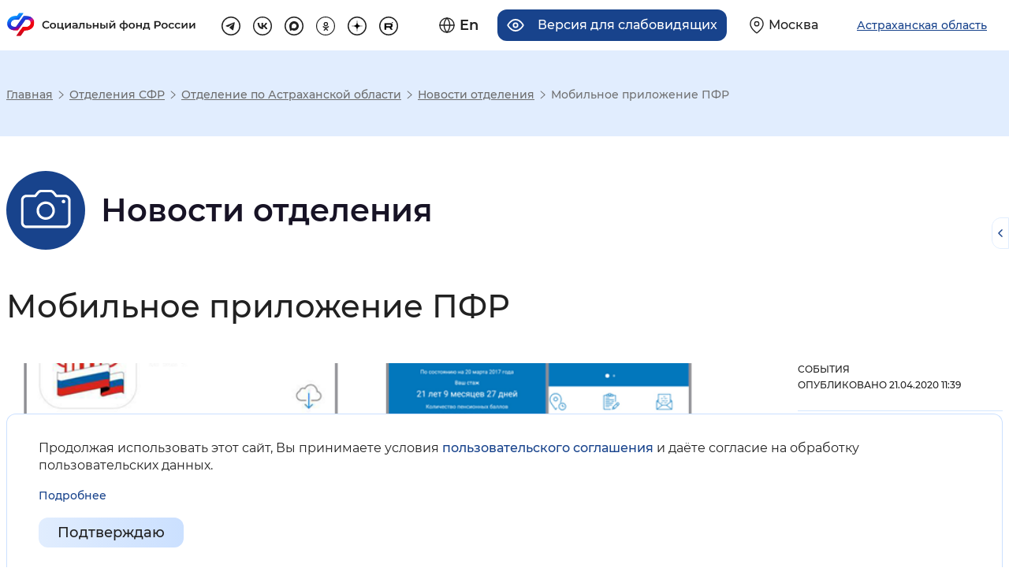

--- FILE ---
content_type: text/html; charset=UTF-8
request_url: https://sfr.gov.ru/branches/astrakhan/news~2020/04/21/204088
body_size: 27026
content:
<!DOCTYPE html>
<html lang="ru" class="internal-page scroll-top-position page-707 re-regional-html" prefix="og: http://ogp.me/ns#">
<head>
    <meta charset="utf-8">
    <title>Мобильное приложение ПФР</title>
    <meta name="keywords" content="пенсионный фонд, пенсия, начисление пенсии">
    <meta name="description" content="Интернет портал «Социальный фонд России»">
    <meta name="viewport" content="width=device-width, initial-scale=0.86, maximum-scale=3.0, minimum-scale=0.86"/>
    <meta name="yandex-verification" content="7afdff305771646b"/>
    <meta property="og:type" content="website">
    <meta property="og:site_name" content="Социальный фонд России">
    <meta property="og:title" content="Мобильное приложение ПФР">
    <meta property="og:description" content="Интернет портал «Социальный фонд России»">
    <meta property="og:image" content="https://sfr.gov.ru/thm/pfrf2020/new-design/img/logo.svg">
    <link rel="stylesheet" href="/thm/pfrf2020/mod/dependentBlocks/blocks.css" type="text/css" media="screen">
<link rel="stylesheet" href="/thm/pfrf2020/mod/news/item.css" type="text/css" media="all">
<link rel="stylesheet" href="/thm/pfrf2020/css/vendors.css" type="text/css" media="all">
<link rel="stylesheet" href="/thm/pfrf2020/css/styles.css" type="text/css" media="all">
<link rel="stylesheet" href="/thm/pfrf2020/new-design/css/libs/swiper-bundle.min.css" type="text/css" media="all">
<link rel="stylesheet" href="/thm/pfrf2020/new-design/css/style-a.css" type="text/css" media="all">
<link rel="stylesheet" href="/thm/pfrf2020/new-design/css/style-b.css" type="text/css" media="all">
<link rel="stylesheet" href="/ext/fancybox3/jquery.fancybox.min.css" type="text/css" media="screen">
        <!-- Yandex.Metrika counter -->
<script type="text/javascript" >
	(function(m,e,t,r,i,k,a){m[i]=m[i]||function(){(m[i].a=m[i].a||[]).push(arguments)};
		m[i].l=1*new Date();k=e.createElement(t),a=e.getElementsByTagName(t)[0],k.async=1,k.src=r,a.parentNode.insertBefore(k,a)})
	(window, document, "script", "https://mc.yandex.ru/metrika/tag.js", "ym");

	ym(71212072, "init", {
		clickmap:true,
		trackLinks:true,
		accurateTrackBounce:true,
		webvisor:true
	});
</script>
<noscript><div><img src="https://mc.yandex.ru/watch/71212072" style="position:absolute; left:-9999px;" alt="Изображение" /></div></noscript>
<!-- /Yandex.Metrika counter -->    <script src="/ext/jquery-3.5.1.min.js"></script>
<script src="/ext/jquery.cookie.min.js"></script>
<script src="/ext/bootstrap.bundle.min.js"></script>
<script src="/ext/selectbox/js/jquery.selectbox-0.2.min.js"></script>
<script src="/ext/device.min.js"></script>
<script src="/ext/fancybox3/jquery.fancybox.min.js"></script>
</head>
<body>



<header class="re-header">
    <section class="re-header-top">
        <h2 class="visually-hidden">Хедер</h2>
        <div class="re-header-top__wrapper">
            <div class="re-header-top__logo-container">
                <a class="re-header-top__logo-link" href="/" title="Перейти на главную страницу сайта">
                    <img class="re-header-top__logo-img img-white img-basic no-black" src="/thm/pfrf2020/new-design/img/logo.svg" alt="Логотип" width="415" height="60" loading="lazy">
                    <img class="re-header-top__logo-img img-black img-basic no-black" src="/thm/pfrf2020/new-design/img/logo-black.svg" alt="Логотип" width="415" height="60" loading="lazy">

                </a>
                <div class="re-header-bottom__search-container re-header-bottom__search-container--mobile">
                    <form class="re-header-bottom__search" action="/search" method="GET">
                        <input class="re-header-bottom__search-input" type="text" placeholder="Поиск" name="text" autocomplete="off">
                        <button class="re-header-bottom__search-enter" type="submit">
                            <svg width="15" height="15" viewBox="0 0 15 15" fill="none" xmlns="http://www.w3.org/2000/svg">
                                <path fill-rule="evenodd" clip-rule="evenodd" d="M6.58317 11.75C3.45356 11.75 0.916504 9.21291 0.916504 6.08329C0.916504 2.95368 3.45356 0.416626 6.58317 0.416626C9.71278 0.416626 12.2498 2.95368 12.2498 6.08329C12.2498 7.39276 11.8057 8.5985 11.0598 9.55805L14.8758 13.3741L13.8741 14.3758L10.0581 10.5598C9.09849 11.3058 7.89271 11.75 6.58317 11.75ZM10.8332 6.08333C10.8332 8.43054 8.93046 10.3333 6.58325 10.3333C4.23604 10.3333 2.33325 8.43054 2.33325 6.08333C2.33325 3.73612 4.23604 1.83333 6.58325 1.83333C8.93046 1.83333 10.8332 3.73612 10.8332 6.08333Z" fill="#212121" />
                            </svg>
                        </button>
                        <ul class="re-header-bottom__search-list">

                        </ul>
                    </form>
                </div>
                            </div>
            <div class="re-header-top__links-container">
                <div class="re-header-top__buttons-container">
                    <div class="re-header-top__buttons">
                        <a href="/en/" class="re-header-top__button re-header-top__button--lang" title="Английская версия сайта">
    <svg class="re-header-top__button__icon" width="22" height="22" viewBox="0 0 22 22" fill="none" xmlns="http://www.w3.org/2000/svg">
        <path d="M11 21C16.5228 21 21 16.5228 21 11C21 5.47715 16.5228 1 11 1C5.47715 1 1 5.47715 1 11C1 16.5228 5.47715 21 11 21Z" stroke="#212121" stroke-width="1.5" stroke-linecap="round" stroke-linejoin="round" />
        <path d="M1 11H21" stroke="#212121" stroke-width="1.5" stroke-linecap="round" stroke-linejoin="round" />
        <path d="M11 1C13.5 3.7 14.9 7.3 15 11C14.9 14.7 13.5 18.3 11 21C8.5 18.3 7.1 14.7 7 11C7 7.3 8.5 3.7 11 1Z" stroke="#212121" stroke-width="1.5" stroke-linecap="round" stroke-linejoin="round" />
    </svg>
    <span class="re-header-top__button__text">En</span>
</a>


<a title="Версия для слабовидящих" class="re-header-top__button re-header-top__button--ally" tabindex="0">
    <svg class="re-header-top__button__icon" width="24" height="18" viewBox="0 0 24 18" fill="none" xmlns="http://www.w3.org/2000/svg">
        <path d="M1 9C1 9 5 1 12 1C19 1 23 9 23 9C23 9 19 17 12 17C5 17 1 9 1 9Z" stroke="#212121" stroke-width="2" stroke-linecap="round" stroke-linejoin="round" />
        <path d="M12 12C13.6569 12 15 10.6569 15 9C15 7.34315 13.6569 6 12 6C10.3431 6 9 7.34315 9 9C9 10.6569 10.3431 12 12 12Z" stroke="#212121" stroke-width="2" stroke-linecap="round" stroke-linejoin="round" />
    </svg>
    <span class="re-header-top__button__text">Версия для слабовидящих</span>
</a>                        <a href="/" class="re-header-top__button re-header-top__button--region navbar-toggler region-select-toggler geolocation-button" type="button"
                                data-bs-toggle="modal" data-bs-target="#headerModal"
                                aria-controls="navbarTopMenu" aria-expanded="false" aria-label="Выберите свой регион">
                            <svg class="re-header-top__button__icon" width="20" height="24" viewBox="0 0 20 24" fill="none" xmlns="http://www.w3.org/2000/svg">
                                <path d="M19 10C19 17 10 23 10 23C10 23 1 17 1 10C1 5 5 1 10 1C15 1 19 5 19 10Z" stroke="#212121" stroke-width="1.5" stroke-linecap="round" stroke-linejoin="round" />
                                <path d="M10 13C11.6569 13 13 11.6569 13 10C13 8.34315 11.6569 7 10 7C8.34315 7 7 8.34315 7 10C7 11.6569 8.34315 13 10 13Z" stroke="#212121" stroke-width="1.5" stroke-linecap="round" stroke-linejoin="round" />
                            </svg>
                            <span class="re-header-top__button__text">Москва</span>
                        </a>

                    </div>
                    <button class="re-header-top__button re-header-top__button--region navbar-toggler region-select-button" type="button" data-bs-toggle="modal" data-bs-target="#headerModal">
                        <span class="re-header-top__button__text">Астраханская область</span>
                    </button>
                </div>
                <ul class="re-header-top__links">
                                            <li class="re-header-top__social-item">
                            <a class="re-header-top__link" href="https://t.me/sfr_gov" target="_blank" title="Перейти на страницу tg" rel="noopener nofollow external">
                                <svg class="re-header-top-svg re-header-top-svg--tg" width="32" height="32" viewBox="0 0 32 32" fill="none" xmlns="http://www.w3.org/2000/svg">
                                    <rect x="1" y="1" width="30" height="30" rx="15" stroke="#212121" stroke-width="2" />
                                    <path d="M22.4 10.0817L19.9956 22.6337C19.9956 22.6337 19.6592 23.504 18.7351 23.0866L13.1876 18.6819L13.1619 18.669C13.9112 17.9722 19.7219 12.562 19.9758 12.3168C20.369 11.937 20.1249 11.7109 19.6684 11.9978L11.0854 17.6423L7.77406 16.4885C7.77406 16.4885 7.25296 16.2965 7.20283 15.8792C7.15203 15.4611 7.79121 15.235 7.79121 15.235L21.2905 9.75104C21.2905 9.75104 22.4 9.24623 22.4 10.0817Z" fill="#212121" />
                                </svg>
                            </a>
                        </li>
                                                                <li class="re-header-top__social-item">
                            <a class="re-header-top__link" href="https://vk.com/sfr" target="_blank" title="Перейти на страницу vk" rel="noopener nofollow external">
                                <svg class="re-header-top-svg re-header-top-svg--vk" width="32" height="32" viewBox="0 0 34 34" fill="none" xmlns="http://www.w3.org/2000/svg">
                                    <rect x="1" y="1" width="32" height="32" rx="16" stroke="#212121" stroke-width="2" stroke-linejoin="round" />
                                    <path d="M17.7852 22.5999C11.772 22.5999 8.34213 18.3957 8.19922 11.3999H11.2113C11.3103 16.5346 13.5309 18.7096 15.2898 19.1581V11.3999H18.126V15.8283C19.8629 15.6377 21.6878 13.6197 22.3034 11.3999H25.1396C24.9077 12.5512 24.4452 13.6412 23.7813 14.6019C23.1174 15.5626 22.2662 16.3732 21.281 16.9831C22.3807 17.5403 23.352 18.3291 24.1308 19.2973C24.9096 20.2655 25.4783 21.3911 25.7992 22.5999H22.6772C22.3891 21.55 21.8035 20.6101 20.9939 19.8982C20.1843 19.1862 19.1867 18.7337 18.126 18.5975V22.5999H17.7852V22.5999Z" fill="#212121" />
                                </svg>
                            </a>
                        </li>
                                                                <li class="re-header-top__social-item">
                            <a class="re-header-top__link" href="https://max.ru/sfr" target="_blank" title="Перейти на страницу MAX" rel="noopener">
                                <svg class="re-header-top-svg re-header-top-svg--max" width="32" height="32" viewBox="0 0 32 32" fill="none" xmlns="http://www.w3.org/2000/svg">
                                    <path d="M16 1C24.2843 1 31 7.71573 31 16C31 24.2843 24.2843 31 16 31C7.71573 31 1 24.2843 1 16C1 7.71573 7.71573 1 16 1Z" stroke="#212121" stroke-width="2"/>
                                    <path fill-rule="evenodd" clip-rule="evenodd" d="M16.1719 23.8853C14.6017 23.8853 13.872 23.6561 12.6036 22.7392C11.8013 23.7707 9.26074 24.5768 9.14995 23.1977C9.14995 22.1623 8.92072 21.2875 8.66093 20.3323C8.35148 19.1557 8 17.8452 8 15.9465C8 11.4116 11.7211 8 16.1299 8C20.5425 8 24 11.5797 24 15.9885C24.0071 18.0732 23.1868 20.0755 21.7192 21.556C20.2516 23.0365 18.2565 23.8742 16.1719 23.8853ZM16.2368 11.9198C14.0898 11.809 12.4164 13.2951 12.0458 15.6256C11.7402 17.5549 12.2827 19.9045 12.745 20.0267C12.9666 20.0802 13.5243 19.6294 13.872 19.2817C14.4469 19.6789 15.1163 19.9174 15.8128 19.9732C16.8822 20.0247 17.9292 19.6545 18.7286 18.9422C19.528 18.23 20.016 17.2325 20.0878 16.1643C20.1296 15.0938 19.7495 14.0497 19.0293 13.2566C18.3091 12.4635 17.3064 11.9848 16.2368 11.9236V11.9198Z" fill="#212121"/>
                                </svg>
                            </a>
                        </li>
                                                                <li class="re-header-top__social-item">
                            <a class="re-header-top__link" href="https://ok.ru/sfr" target="_blank" title="Перейти на страницу ok" rel="noopener nofollow external">
                                <svg class="re-header-top-svg re-header-top-svg--ok" width="32" height="32" viewBox="0 0 32 32" fill="none" xmlns="http://www.w3.org/2000/svg">
                                    <path d="M16 31.25C7.57766 31.25 0.75 24.4223 0.75 16C0.75 7.57766 7.57766 0.75 16 0.75C24.4223 0.75 31.25 7.57766 31.25 16C31.25 24.4223 24.4223 31.25 16 31.25Z" stroke="#212121" stroke-width="1.5" />
                                    <g clip-path="url(#clip0_72_2055)">
                                        <path d="M16.4941 8.99976C14.426 8.99976 12.7441 10.6816 12.7441 12.7497C12.7441 14.8178 14.426 16.4996 16.4941 16.4996C18.5622 16.4996 20.244 14.8178 20.244 12.7497C20.244 10.6816 18.5622 8.99976 16.4941 8.99976ZM16.4941 14.6247C15.46 14.6247 14.6191 13.7837 14.6191 12.7497C14.6191 11.7157 15.46 10.8747 16.4941 10.8747C17.5281 10.8747 18.3691 11.7157 18.3691 12.7497C18.3691 13.7837 17.5281 14.6247 16.4941 14.6247Z" fill="#212121" />
                                        <path d="M21.4757 16.3955C21.1091 16.029 20.5166 16.029 20.1501 16.3955C18.1401 18.4055 14.8683 18.4055 12.8574 16.3955C12.4908 16.029 11.8983 16.029 11.5318 16.3955C11.1652 16.7621 11.1652 17.3546 11.5318 17.7221C12.698 18.8883 14.1764 19.553 15.7008 19.7264L13.028 22.3992C12.6614 22.7657 12.6614 23.3582 13.028 23.7248C13.3945 24.0913 13.987 24.0913 14.3536 23.7248L16.5032 21.5751L18.6529 23.7248C18.8357 23.9076 19.0757 23.9995 19.3157 23.9995C19.5557 23.9995 19.7957 23.9076 19.9785 23.7248C20.3451 23.3582 20.3451 22.7657 19.9785 22.3992L17.3057 19.7264C18.8301 19.553 20.3085 18.8883 21.4747 17.7221C21.8413 17.3555 21.8413 16.7621 21.4757 16.3955Z" fill="#212121" />
                                    </g>
                                    <defs>
                                        <clipPath id="clip0_72_2055">
                                            <rect width="15" height="15" fill="white" transform="translate(9 9)" />
                                        </clipPath>
                                    </defs>
                                </svg>
                            </a>
                        </li>
                                                                <li class="re-header-top__social-item">
                            <a class="re-header-top__link" href="https://dzen.ru/sfr" target="_blank" title="Перейти на страницу dz" rel="noopener">
                                <svg class="re-header-top-svg re-header-top-svg--dz" width="32" height="32" viewBox="0 0 32 32" fill="none" xmlns="http://www.w3.org/2000/svg">
                                    <path d="M1 16C1 7.71573 7.71573 1 16 1C24.2843 1 31 7.71573 31 16C31 24.2843 24.2843 31 16 31C7.71573 31 1 24.2843 1 16Z" stroke="#212121" stroke-width="2"/>
                                    <path fill-rule="evenodd" clip-rule="evenodd" d="M15.7303 7C15.685 10.6485 15.4359 12.6991 14.0675 14.0675C12.6991 15.4359 10.6485 15.685 7 15.7303V16.2697C10.6485 16.315 12.6991 16.5641 14.0675 17.9325C15.4359 19.3009 15.685 21.3515 15.7303 25H16.2697C16.315 21.3515 16.5641 19.3009 17.9325 17.9325C19.3009 16.5641 21.3515 16.315 25 16.2697V15.7303C21.3515 15.685 19.3009 15.4359 17.9325 14.0675C16.5641 12.6991 16.315 10.6485 16.2697 7H15.7303Z" fill="black"/>
                                </svg>
                            </a>
                        </li>
                                                                <li class="re-header-top__social-item">
                            <a class="re-header-top__link" href="https://rutube.ru/channel/24630635/" target="_blank" title="Перейти на страницу rt" rel="noopener">
                                <svg class="re-header-top-svg re-header-top-svg--rt" width="32" height="32" viewBox="0 0 32 32" fill="none" xmlns="http://www.w3.org/2000/svg">
                                    <path d="M1 16C1 7.71573 7.71573 1 16 1C24.2843 1 31 7.71573 31 16C31 24.2843 24.2843 31 16 31C7.71573 31 1 24.2843 1 16Z" stroke="#212121" stroke-width="2"/>
                                    <path d="M19.215 11.2731H9.0625V22.2272H11.8882V18.6634H17.3028L19.7733 22.2272H22.9374L20.2132 18.647C21.0593 18.5157 21.6684 18.2036 22.0407 17.7109C22.4129 17.2183 22.5991 16.4299 22.5991 15.3789V14.5578C22.5991 13.9337 22.5315 13.441 22.413 13.0633C22.2945 12.6856 22.0914 12.3571 21.8038 12.0615C21.4992 11.7823 21.1608 11.5852 20.7547 11.4539C20.3486 11.3389 19.8409 11.2731 19.215 11.2731ZM18.7581 16.2494H11.8882V13.6873H18.7581C19.1472 13.6873 19.4179 13.7529 19.5533 13.8679C19.6887 13.9829 19.7733 14.1964 19.7733 14.5084V15.4281C19.7733 15.7565 19.6887 15.97 19.5533 16.0849C19.4179 16.1999 19.1473 16.2492 18.7581 16.2492V16.2494Z" fill="black"/>
                                    <path d="M22.3684 11.0854C22.8859 11.0854 23.3057 10.6657 23.3057 10.1479C23.3057 9.63017 22.8859 9.21045 22.3684 9.21045C21.8505 9.21045 21.4307 9.63017 21.4307 10.1479C21.4307 10.6657 21.8505 11.0854 22.3684 11.0854Z" fill="black"/>
                                </svg>
                            </a>
                        </li>
                                    </ul>
            </div>
        </div>
    </section>

    
    <div class="accordion top-menus-wrapper" id="top-menus-wrapper">
        <div id="regionSelectList" class="collapse region-select-wrapper" data-bs-parent="#top-menus-wrapper">

        </div>
    </div>
</header>
<div class="modal fade re-popup re-popup__region" id="headerModal" tabindex="-1" role="dialog">
    <div class="modal-dialog modal-lg" role="document">
        <div class="modal-content">
            <div class="modal-header">
                <div class="re-modal-header-content"></div>
                <button type="button" class="close" data-bs-dismiss="modal" aria-label="Close">
                    <span aria-hidden="true">&times;</span></button>
            </div>
            <div class="modal-body">
                <div class="region-select-content">
  <div class="container">
    <div class="row region-select-row">
      <div class="">
        <p class="region-select-header">Для перехода на региональную страницу, выберите регион.</p>
              </div>
        <div class="region-search">
            <p class="region-select-text">Ваш регион</p>
            <div class="region-search-container">
                <svg class="region-search-icon" xmlns="http://www.w3.org/2000/svg" width="24" height="24" viewBox="0 0 24 24" fill="none">
                    <path fill-rule="evenodd" clip-rule="evenodd" d="M10 18C5.58172 18 2 14.4183 2 10C2 5.58172 5.58172 2 10 2C14.4183 2 18 5.58172 18 10C18 11.8487 17.3729 13.551 16.3199 14.9056L21.7071 20.2929L20.2929 21.7071L14.9056 16.3199C13.551 17.3729 11.8487 18 10 18ZM16 10C16 13.3137 13.3137 16 10 16C6.68629 16 4 13.3137 4 10C4 6.68629 6.68629 4 10 4C13.3137 4 16 6.68629 16 10Z" fill="#18438C"/>
                </svg>
                <input class="region-search-input" type="text" name="region" placeholder="Выбрать регион" autocomplete="off">
            </div>
<!--            Скрыто до момента, пока не будет решен вопрос с геолокацией-->
<!--            <p class="region-select-text region-autoselect">Определить автоматически</p>-->
        </div>
      <div class="">
        <ul class="regions-list px-0 m-0">
          <li class="regions-list-item region-select-text">
            <a href="/">Российская Федерация</a>
          </li>
			              <li class="regions-list-item region-select-text">
                <a
                  href="/branches/altaikr/"
                                    data-select-region="?xhr=450&region=22"
                >Алтайский край</a>
              </li>
			              <li class="regions-list-item region-select-text">
                <a
                  href="/branches/amur/"
                                    data-select-region="?xhr=450&region=28"
                >Амурская область</a>
              </li>
			              <li class="regions-list-item region-select-text">
                <a
                  href="/branches/arkhangelsk/"
                                    data-select-region="?xhr=450&region=29"
                >Архангельская область</a>
              </li>
			              <li class="regions-list-item region-select-text">
                <a
                  href="/branches/astrakhan/"
                                    data-select-region="?xhr=450&region=30"
                >Астраханская область</a>
              </li>
			              <li class="regions-list-item region-select-text">
                <a
                  href="/branches/belgorod/"
                                    data-select-region="?xhr=450&region=31"
                >Белгородская область</a>
              </li>
			              <li class="regions-list-item region-select-text">
                <a
                  href="/branches/bryansk/"
                                    data-select-region="?xhr=450&region=32"
                >Брянская область</a>
              </li>
			              <li class="regions-list-item region-select-text">
                <a
                  href="/branches/vladimir/"
                                    data-select-region="?xhr=450&region=33"
                >Владимирская область</a>
              </li>
			              <li class="regions-list-item region-select-text">
                <a
                  href="/branches/volgograd/"
                                    data-select-region="?xhr=450&region=34"
                >Волгоградская область</a>
              </li>
			              <li class="regions-list-item region-select-text">
                <a
                  href="/branches/vologda/"
                                    data-select-region="?xhr=450&region=35"
                >Вологодская область</a>
              </li>
			              <li class="regions-list-item region-select-text">
                <a
                  href="/branches/voronezh/"
                                    data-select-region="?xhr=450&region=36"
                >Воронежская область</a>
              </li>
			              <li class="regions-list-item region-select-text">
                <a
                  href="/branches/doneck/"
                                    data-select-region="?xhr=450&region=93"
                >Донецкая Народная Республика</a>
              </li>
			              <li class="regions-list-item region-select-text">
                <a
                  href="/branches/habarovsk/"
                                    data-select-region="?xhr=450&region=79"
                >Еврейская автономная область</a>
              </li>
			              <li class="regions-list-item region-select-text">
                <a
                  href="/branches/zabbal/"
                                    data-select-region="?xhr=450&region=75"
                >Забайкальский край</a>
              </li>
			              <li class="regions-list-item region-select-text">
                <a
                  href="/branches/zaporozhye/"
                                    data-select-region="?xhr=450&region=96"
                >Запорожская область</a>
              </li>
			              <li class="regions-list-item region-select-text">
                <a
                  href="/branches/ivanovo/"
                                    data-select-region="?xhr=450&region=37"
                >Ивановская область</a>
              </li>
			              <li class="regions-list-item region-select-text">
                <a
                  href="/branches/irkutsk/"
                                    data-select-region="?xhr=450&region=38"
                >Иркутская область</a>
              </li>
			              <li class="regions-list-item region-select-text">
                <a
                  href="/branches/kbr/"
                                    data-select-region="?xhr=450&region=7"
                >Кабардино-Балкарская Республика</a>
              </li>
			              <li class="regions-list-item region-select-text">
                <a
                  href="/branches/kaliningrad/"
                                    data-select-region="?xhr=450&region=39"
                >Калининградская область</a>
              </li>
			              <li class="regions-list-item region-select-text">
                <a
                  href="/branches/kaluga/"
                                    data-select-region="?xhr=450&region=40"
                >Калужская область</a>
              </li>
			              <li class="regions-list-item region-select-text">
                <a
                  href="/branches/kamchatka/"
                                    data-select-region="?xhr=450&region=41"
                >Камчатский край</a>
              </li>
			              <li class="regions-list-item region-select-text">
                <a
                  href="/branches/kchr/"
                                    data-select-region="?xhr=450&region=9"
                >Карачаево-Черкесская Республика</a>
              </li>
			              <li class="regions-list-item region-select-text">
                <a
                  href="/branches/kuzbass/"
                                    data-select-region="?xhr=450&region=42"
                >Кемеровская область - Кузбасс</a>
              </li>
			              <li class="regions-list-item region-select-text">
                <a
                  href="/branches/kirov/"
                                    data-select-region="?xhr=450&region=43"
                >Кировская область</a>
              </li>
			              <li class="regions-list-item region-select-text">
                <a
                  href="/branches/kostroma/"
                                    data-select-region="?xhr=450&region=44"
                >Костромская область</a>
              </li>
			              <li class="regions-list-item region-select-text">
                <a
                  href="/branches/krasnodar/"
                                    data-select-region="?xhr=450&region=23"
                >Краснодарский край</a>
              </li>
			              <li class="regions-list-item region-select-text">
                <a
                  href="/branches/krasnoyarsk/"
                                    data-select-region="?xhr=450&region=24"
                >Красноярский край</a>
              </li>
			              <li class="regions-list-item region-select-text">
                <a
                  href="/branches/kurgan/"
                                    data-select-region="?xhr=450&region=45"
                >Курганская область</a>
              </li>
			              <li class="regions-list-item region-select-text">
                <a
                  href="/branches/kursk/"
                                    data-select-region="?xhr=450&region=46"
                >Курская область</a>
              </li>
			              <li class="regions-list-item region-select-text">
                <a
                  href="/branches/spb/"
                                    data-select-region="?xhr=450&region=47"
                >Ленинградская область</a>
              </li>
			              <li class="regions-list-item region-select-text">
                <a
                  href="/branches/lipeck/"
                                    data-select-region="?xhr=450&region=48"
                >Липецкая область</a>
              </li>
			              <li class="regions-list-item region-select-text">
                <a
                  href="/branches/lugansk/"
                                    data-select-region="?xhr=450&region=94"
                >Луганская Народная Республика</a>
              </li>
			              <li class="regions-list-item region-select-text">
                <a
                  href="/branches/magadan/"
                                    data-select-region="?xhr=450&region=49"
                >Магаданская область</a>
              </li>
			              <li class="regions-list-item region-select-text">
                <a
                  href="/branches/moscow/"
                                    data-select-region="?xhr=450&region=50"
                >Московская область</a>
              </li>
			              <li class="regions-list-item region-select-text">
                <a
                  href="/branches/murmansk/"
                                    data-select-region="?xhr=450&region=51"
                >Мурманская область</a>
              </li>
			              <li class="regions-list-item region-select-text">
                <a
                  href="/branches/arkhangelsk/"
                                    data-select-region="?xhr=450&region=83"
                >Ненецкий автономный округ</a>
              </li>
			              <li class="regions-list-item region-select-text">
                <a
                  href="/branches/nizhnynovgorod/"
                                    data-select-region="?xhr=450&region=52"
                >Нижегородская область</a>
              </li>
			              <li class="regions-list-item region-select-text">
                <a
                  href="/branches/novgorod/"
                                    data-select-region="?xhr=450&region=53"
                >Новгородская область</a>
              </li>
			              <li class="regions-list-item region-select-text">
                <a
                  href="/branches/novosibirsk/"
                                    data-select-region="?xhr=450&region=54"
                >Новосибирская область</a>
              </li>
			              <li class="regions-list-item region-select-text">
                <a
                  href="/branches/omsk/"
                                    data-select-region="?xhr=450&region=55"
                >Омская область</a>
              </li>
			              <li class="regions-list-item region-select-text">
                <a
                  href="/branches/orenburg/"
                                    data-select-region="?xhr=450&region=56"
                >Оренбургская область</a>
              </li>
			              <li class="regions-list-item region-select-text">
                <a
                  href="/branches/orel/"
                                    data-select-region="?xhr=450&region=57"
                >Орловская область</a>
              </li>
			              <li class="regions-list-item region-select-text">
                <a
                  href="/branches/penza/"
                                    data-select-region="?xhr=450&region=58"
                >Пензенская область</a>
              </li>
			              <li class="regions-list-item region-select-text">
                <a
                  href="/branches/perm/"
                                    data-select-region="?xhr=450&region=59"
                >Пермский край</a>
              </li>
			              <li class="regions-list-item region-select-text">
                <a
                  href="/branches/primorye/"
                                    data-select-region="?xhr=450&region=25"
                >Приморский край</a>
              </li>
			              <li class="regions-list-item region-select-text">
                <a
                  href="/branches/pskov/"
                                    data-select-region="?xhr=450&region=60"
                >Псковская область</a>
              </li>
			              <li class="regions-list-item region-select-text">
                <a
                  href="/branches/adygea/"
                                    data-select-region="?xhr=450&region=1"
                >Республика Адыгея</a>
              </li>
			              <li class="regions-list-item region-select-text">
                <a
                  href="/branches/altai/"
                                    data-select-region="?xhr=450&region=4"
                >Республика Алтай</a>
              </li>
			              <li class="regions-list-item region-select-text">
                <a
                  href="/branches/bashkortostan/"
                                    data-select-region="?xhr=450&region=2"
                >Республика Башкортостан</a>
              </li>
			              <li class="regions-list-item region-select-text">
                <a
                  href="/branches/buryatia/"
                                    data-select-region="?xhr=450&region=3"
                >Республика Бурятия</a>
              </li>
			              <li class="regions-list-item region-select-text">
                <a
                  href="/branches/dagestan/"
                                    data-select-region="?xhr=450&region=5"
                >Республика Дагестан</a>
              </li>
			              <li class="regions-list-item region-select-text">
                <a
                  href="/branches/ingush/"
                                    data-select-region="?xhr=450&region=6"
                >Республика Ингушетия</a>
              </li>
			              <li class="regions-list-item region-select-text">
                <a
                  href="/branches/kalmikia/"
                                    data-select-region="?xhr=450&region=8"
                >Республика Калмыкия</a>
              </li>
			              <li class="regions-list-item region-select-text">
                <a
                  href="/branches/karelia/"
                                    data-select-region="?xhr=450&region=10"
                >Республика Карелия</a>
              </li>
			              <li class="regions-list-item region-select-text">
                <a
                  href="/branches/komi/"
                                    data-select-region="?xhr=450&region=11"
                >Республика Коми</a>
              </li>
			              <li class="regions-list-item region-select-text">
                <a
                  href="/branches/krim/"
                                    data-select-region="?xhr=450&region=91"
                >Республика Крым</a>
              </li>
			              <li class="regions-list-item region-select-text">
                <a
                  href="/branches/mariel/"
                                    data-select-region="?xhr=450&region=12"
                >Республика Марий Эл</a>
              </li>
			              <li class="regions-list-item region-select-text">
                <a
                  href="/branches/mordovia/"
                                    data-select-region="?xhr=450&region=13"
                >Республика Мордовия</a>
              </li>
			              <li class="regions-list-item region-select-text">
                <a
                  href="/branches/sakha/"
                                    data-select-region="?xhr=450&region=14"
                >Республика Саха (Якутия)</a>
              </li>
			              <li class="regions-list-item region-select-text">
                <a
                  href="/branches/alania/"
                                    data-select-region="?xhr=450&region=15"
                >Республика Северная Осетия — Алания</a>
              </li>
			              <li class="regions-list-item region-select-text">
                <a
                  href="/branches/tatarstan/"
                                    data-select-region="?xhr=450&region=16"
                >Республика Татарстан</a>
              </li>
			              <li class="regions-list-item region-select-text">
                <a
                  href="/branches/tuva/"
                                    data-select-region="?xhr=450&region=17"
                >Республика Тыва</a>
              </li>
			              <li class="regions-list-item region-select-text">
                <a
                  href="/branches/khakasia/"
                                    data-select-region="?xhr=450&region=19"
                >Республика Хакасия</a>
              </li>
			              <li class="regions-list-item region-select-text">
                <a
                  href="/branches/rostov/"
                                    data-select-region="?xhr=450&region=61"
                >Ростовская область</a>
              </li>
			              <li class="regions-list-item region-select-text">
                <a
                  href="/branches/ryazan/"
                                    data-select-region="?xhr=450&region=62"
                >Рязанская область</a>
              </li>
			              <li class="regions-list-item region-select-text">
                <a
                  href="/branches/samara/"
                                    data-select-region="?xhr=450&region=63"
                >Самарская область</a>
              </li>
			              <li class="regions-list-item region-select-text">
                <a
                  href="/branches/saratov/"
                                    data-select-region="?xhr=450&region=64"
                >Саратовская область</a>
              </li>
			              <li class="regions-list-item region-select-text">
                <a
                  href="/branches/sakhalin/"
                                    data-select-region="?xhr=450&region=65"
                >Сахалинская область</a>
              </li>
			              <li class="regions-list-item region-select-text">
                <a
                  href="/branches/sverdlovsk/"
                                    data-select-region="?xhr=450&region=66"
                >Свердловская область</a>
              </li>
			              <li class="regions-list-item region-select-text">
                <a
                  href="/branches/smolensk/"
                                    data-select-region="?xhr=450&region=67"
                >Смоленская область</a>
              </li>
			              <li class="regions-list-item region-select-text">
                <a
                  href="/branches/stavropol/"
                                    data-select-region="?xhr=450&region=26"
                >Ставропольский край</a>
              </li>
			              <li class="regions-list-item region-select-text">
                <a
                  href="/branches/tambov/"
                                    data-select-region="?xhr=450&region=68"
                >Тамбовская область</a>
              </li>
			              <li class="regions-list-item region-select-text">
                <a
                  href="/branches/tver/"
                                    data-select-region="?xhr=450&region=69"
                >Тверская область</a>
              </li>
			              <li class="regions-list-item region-select-text">
                <a
                  href="/branches/tomsk/"
                                    data-select-region="?xhr=450&region=70"
                >Томская область</a>
              </li>
			              <li class="regions-list-item region-select-text">
                <a
                  href="/branches/tula/"
                                    data-select-region="?xhr=450&region=71"
                >Тульская область</a>
              </li>
			              <li class="regions-list-item region-select-text">
                <a
                  href="/branches/tyumen/"
                                    data-select-region="?xhr=450&region=72"
                >Тюменская область</a>
              </li>
			              <li class="regions-list-item region-select-text">
                <a
                  href="/branches/udmurtia/"
                                    data-select-region="?xhr=450&region=18"
                >Удмуртская Республика</a>
              </li>
			              <li class="regions-list-item region-select-text">
                <a
                  href="/branches/ulyanovsk/"
                                    data-select-region="?xhr=450&region=73"
                >Ульяновская область</a>
              </li>
			              <li class="regions-list-item region-select-text">
                <a
                  href="/branches/habarovsk/"
                                    data-select-region="?xhr=450&region=27"
                >Хабаровский край</a>
              </li>
			              <li class="regions-list-item region-select-text">
                <a
                  href="/branches/hmao/"
                                    data-select-region="?xhr=450&region=86"
                >Ханты-Мансийский автономный округ – Югра</a>
              </li>
			              <li class="regions-list-item region-select-text">
                <a
                  href="/branches/kherson/"
                                    data-select-region="?xhr=450&region=95"
                >Херсонская область</a>
              </li>
			              <li class="regions-list-item region-select-text">
                <a
                  href="/branches/chelyabinsk/"
                                    data-select-region="?xhr=450&region=74"
                >Челябинская область</a>
              </li>
			              <li class="regions-list-item region-select-text">
                <a
                  href="/branches/chechnya/"
                                    data-select-region="?xhr=450&region=20"
                >Чеченская Республика</a>
              </li>
			              <li class="regions-list-item region-select-text">
                <a
                  href="/branches/chuvashia/"
                                    data-select-region="?xhr=450&region=21"
                >Чувашская Республика – Чувашия</a>
              </li>
			              <li class="regions-list-item region-select-text">
                <a
                  href="/branches/chukotka/"
                                    data-select-region="?xhr=450&region=87"
                >Чукотский автономный округ</a>
              </li>
			              <li class="regions-list-item region-select-text">
                <a
                  href="/branches/yanao/"
                                    data-select-region="?xhr=450&region=89"
                >Ямало-Ненецкий автономный округ</a>
              </li>
			              <li class="regions-list-item region-select-text">
                <a
                  href="/branches/yaroslavl/"
                                    data-select-region="?xhr=450&region=76"
                >Ярославская область</a>
              </li>
			              <li class="regions-list-item region-select-text">
                <a
                  href="/branches/baikonur/"
                                    data-select-region="?xhr=450&region=991"
                >г. Байконур</a>
              </li>
			              <li class="regions-list-item region-select-text">
                <a
                  href="/branches/moscow/"
                                    data-select-region="?xhr=450&region=77"
                >г. Москва</a>
              </li>
			              <li class="regions-list-item region-select-text">
                <a
                  href="/branches/spb/"
                                    data-select-region="?xhr=450&region=78"
                >г. Санкт-Петербург</a>
              </li>
			              <li class="regions-list-item region-select-text">
                <a
                  href="/branches/sevastopol/"
                                    data-select-region="?xhr=450&region=92"
                >г. Севастополь</a>
              </li>
			        </ul>
      </div>
    </div>
  </div>

</div>            </div>
            <div class="modal-footer">
            </div>
        </div>
    </div>
</div>
<main class="site-content">

    <section class="ally ally--inner ally--ru">
    <h2 class="visually-hidden">Версия для слабовидящих</h2>
    <div class="ally__wrapper">
        <h2 class="ally__title">Настройка режима отображения</h2>

        <div class="ally__container--top">
            <div class="ally__container">
                <h3 class="ally__elem-title">Размер шрифта<span>:</span></h3>
                <ul class="ally__list" data-ally-name="ally-font-size">
                    <li class="ally__item">
                        <button type="button" class="ally__button ally__button--trigger" data-ally-value="ally-font-size-standard">Стандартный</button>
                    </li>
                    <li class="ally__item">
                        <button type="button" class="ally__button ally__button--trigger" data-ally-value="ally-font-size-big">Увеличенный</button>
                    </li>
                    <li class="ally__item">
                        <button type="button" class="ally__button ally__button--trigger" data-ally-value="ally-font-size-extrabig">Крупный</button>
                    </li>
                </ul>
            </div>
            <div class="ally__container">
                <h3 class="ally__elem-title">Шрифт<span>:</span></h3>
                <ul class="ally__list" data-ally-name="ally-font-type">
                    <li class="ally__item">
                        <button type="button" class="ally__button ally__button--trigger" data-ally-value="ally-font-without-line">Без засечек</button>
                    </li>
                    <li class="ally__item">
                        <button type="button" class="ally__button ally__button--trigger" data-ally-value="ally-font-with-line">С засечками </button>
                    </li>
                </ul>
            </div>
            <div class="ally__container">
                <h3 class="ally__elem-title">Интервал между буквами<span>:</span></h3>
                <ul class="ally__list" data-ally-name="ally-font-kerning">
                    <li class="ally__item">
                        <button type="button" class="ally__button ally__button--trigger" data-ally-value="ally-font-kerning-normal">Нормальный</button>
                    </li>
                    <li class="ally__item">
                        <button type="button" class="ally__button ally__button--trigger" data-ally-value="ally-font-kerning-big">Увеличенный</button>
                    </li>
                    <li class="ally__item">
                        <button type="button" class="ally__button ally__button--trigger" data-ally-value="ally-font-kerning-verybig">Большой</button>
                    </li>
                </ul>
            </div>
            <div class="ally__container">
                <h3 class="ally__elem-title">Цвет сайта<span>:</span></h3>
                <ul class="ally__list" data-ally-name="ally-website-color">
                    <li class="ally__item">
                        <button type="button" class="ally__button ally__button--trigger" data-ally-value="ally-website-color-monochrom">Монохромный</button>
                    </li>
                    <li class="ally__item">
                        <button type="button" class="ally__button ally__button--trigger" data-ally-value="ally-website-color-monochrom-ivers">Иверсивный монохромный</button>
                    </li>
                    <li class="ally__item">
                        <button type="button" class="ally__button ally__button--trigger" data-ally-value="ally-website-color-blue">Синий фон</button>
                    </li>
                </ul>
            </div>
            <div class="ally__container">
                <h3 class="ally__elem-title">Изображения<span>:</span></h3>
                <ul class="ally__list" data-ally-name="ally-img">
                    <li class="ally__item">
                        <button type="button" class="ally__button ally__button--trigger" data-ally-value="ally-img-on">Включены</button>
                    </li>
                    <li class="ally__item">
                        <button type="button" class="ally__button ally__button--trigger" data-ally-value="ally-img-off">Выключены</button>
                    </li>
                </ul>
            </div>
            <div class="ally__container">
                <h3 class="ally__elem-title">Звуковой ассистент<span>:</span></h3>
                <ul class="ally__list">
                    <li class="ally__item">
                        <button type="button" id="speech-control_play" class="ally__button ally__button--trigger ally__button--trigger--player play"><span class="ally__button--trigger--player-play-text">Воспроизвести</span><span class="ally__button--trigger--player-pause-text">Приостановить</span></button>
                    </li>
                    <li class="ally__item">
                        <button type="button" id="speech-control_stop" class="ally__button ally__button--trigger ally__button--trigger--player">Остановить</button>
                    </li>
                    <li class="ally__item">
                        <button type="button" id="speech-control_replay" class="ally__button ally__button--trigger ally__button--trigger--player">Повторить</button>
                    </li>
                </ul>
            </div>
        </div>

        <div class="ally__container ally__container--bottom">
            <button type="button" class="ally__button ally__button--reset">Вернуть стандартные настройки</button>
            <button type="button" class="ally__button ally__button--close"><span></span>Закрыть</button>
        </div>
    </div>
</section>

    <!--Main start-->
    <header class="page-header">
        <section class="re-breadcrumbs">
    <h2 class="visually-hidden">Хлебные крошки</h2>
    <div class="re-breadcrumbs__wrapper">
        <nav aria-label="breadcrumb">
          <ul class="re-breadcrumbs__list" itemscope="" itemtype="http://schema.org/BreadcrumbList">
            <li class="re-breadcrumbs__item" itemscope="" itemprop="itemListElement" itemtype="http://schema.org/ListItem"><a class="re-breadcrumbs__link" itemprop="item" href="/">Главная</a>
                <span itemprop="name" style="position: absolute; z-index: -100; display: none;">
                    /Главная                </span>
                <meta itemprop="position" content="1">
            </li>
                                                                    
                  
                                          <li class="re-breadcrumbs__item" itemscope="" itemprop="itemListElement" itemtype="http://schema.org/ListItem">
                          <a class="re-breadcrumbs__link"  href="/branches/" title="Отделения СФР" itemprop="item">Отделения СФР</a>
                          <span itemprop="name" style="position: absolute; z-index: -100; display: none;">Отделения СФР</span>
                          <meta itemprop="position" content="2">
                      </li>
                    

                                                                                      
                  
                                          <li class="re-breadcrumbs__item" itemscope="" itemprop="itemListElement" itemtype="http://schema.org/ListItem">
                          <a class="re-breadcrumbs__link"  href="/branches/astrakhan/" title="Отделение по Астраханской области" itemprop="item">Отделение по Астраханской области</a>
                          <span itemprop="name" style="position: absolute; z-index: -100; display: none;">Отделение по Астраханской области</span>
                          <meta itemprop="position" content="3">
                      </li>
                    

                                                                                      
                  
                                          <li class="re-breadcrumbs__item" itemscope="" itemprop="itemListElement" itemtype="http://schema.org/ListItem">
                          <a class="re-breadcrumbs__link"  href="/branches/astrakhan/news/" title="Новости отделения" itemprop="item">Новости отделения</a>
                          <span itemprop="name" style="position: absolute; z-index: -100; display: none;">Новости отделения</span>
                          <meta itemprop="position" content="4">
                      </li>
                    

                                            <li class="re-breadcrumbs__item active" aria-current="page" itemscope="" itemprop="itemListElement" itemtype="http://schema.org/ListItem">
                                    <span class="re-breadcrumbs__link" itemprop="name" itemprop="name">Мобильное приложение ПФР</span>
                                <meta itemprop="position" content="5">
            </li>
          </ul>
        </nav>
    </div>
</section>    </header>

    <!--Slider-->
    
    <div class="re-container">
    

    

    <h2 class="visually-hidden">Мобильное приложение ПФР</h2>
    <div class="re-container__wrapper re-regional-wrapper re-regional-news__single">
        <div class="re-container__head-container ">
                                                        <img class="re-container__head-logo img-basic" loading="lazy" src="/thm/pfrf2020/new-design/img/icons/press-icon.svg" width="60" height="60" alt="Новости отделения">
                    <h1 class="re-container__head-title">Новости отделения</h1>
                    </div>
                    <div class="re-regional-page__head-subtitle">Мобильное приложение ПФР</div>
                <section>
            	

    <div class="re-container__inner-main-container">

        <div class="re-container__inner-left">
            <div class="re-container-content re-container-content--active">
                                    <img class="re-news__inner-img-item inner-img-item__desktop" loading="lazy" itemprop="image" src="/files/branches/astrakhan/2017/2017_March_SITE_PFR_MOBILE_1.png" alt="Изображение">
                                                                <div class="re-news__inner-content-wrapper" itemprop="articleBody">
                    <div class="re-container mb-0">


                            <div class="simple-page-content-wrapper">
                                <p style="text-align: justify;">&nbsp;&nbsp;&nbsp; Теперь для получения ряда услуг необязательно лично обращаться в ПФР. Чтобы Пенсионный&nbsp; фонд стал ближе к Вам, установите мобильное приложение ПФР в своём смартфоне и планшете. Приложение простое и легкое в использовании. Ваши персональные данные надёжно защищены благодаря технологии Touch ID и двухэтапной аутентификации.</p>
<p style="text-align: justify;">С помощью мобильного приложения ПФР, можно:</p>
<p style="text-align: justify;">&nbsp;&nbsp;&nbsp; - найти полезную информацию о состоянии индивидуального лицевого счёта в ПФР, назначенной пенсий и социальных выплатах, размере (остатке) средств материнского капитала, истории обращений в ПФР;</p>
<p style="text-align: justify;">&nbsp;&nbsp; -&nbsp; воспользоваться удобными услугами: запишитесь на приём, закажите справки и документы;</p>
<p style="text-align: justify;">&nbsp;&nbsp;&nbsp; - направить обращение в онлайн-приёмную ПФР;</p>
<p style="text-align: justify;">&nbsp;&nbsp;&nbsp; - держать всегда под рукой адреса ближайших клиентских служб и график их работ;</p>
<p style="text-align: justify;">&nbsp;&nbsp;&nbsp; - воспользоваться пенсионным калькулятором и узнайте условный размер своей будущей пенсии.</p>
<p style="text-align: justify;">Мобильное приложение ПФР является бесплатным и доступным для платформ iOS и Android. Для входа в само приложение ПФР необходимо ввести четырехзначный пин-код и пройти авторизацию с помощью подтвержденной учетной записи в Единой системе идентификации и аутентификации (ЕСИА).</p>
<p style="text-align: justify;">&nbsp;Кроме пенсионного калькулятора в мобильном приложении ПФР пользователи смартфонов и планшетов могут воспользоваться и целым рядом электронных сервисов, представленных в &laquo;Личном кабинете гражданина&raquo; на сайте Пенсионного фонда России. Сегодня каждому гражданину доступно более 60 электронных сервисов, в числе которых все ключевые государственные услуги ПФР.</p>
<p style="text-align: justify;">&nbsp;&nbsp;&nbsp;&nbsp; Если Вы используете телефон с операционной системой Android, найти приложение &laquo;ПФР. Электронные сервисы&raquo; можно в Google Play &nbsp;(https://play.google.com/store/apps/details?id=com.pfr.).</p>
<p style="text-align: justify;">&nbsp; &nbsp;&nbsp;&nbsp;Если Вы пользователь операционной системы iOS , найти приложение &laquo;ПФР. &nbsp;Электронные сервисы&raquo; можно в App Store (https://itunes.apple.com/ru/app/id1202653519).</p>                            </div>


                    </div>
                </div>
                            </div>
        </div>


        <div class="re-container__inner-right re-container__inner-right--mod">
            <div class="news__inner-item">

                <div class="news__inner-item-top">

                    <div class="news__inner-item-wrapper">
                        
                                                    <span class="text-uppercase news__inner-category-title">События</span>
                        
                        <div class="news__inner-date text-uppercase">
                            <time class="news__inner-time" datetime="2020-04-21T11:39:15+03:00">ОПУБЛИКОВАНО 21.04.2020 11:39</time>
                            <meta itemprop="datePublished" content="2020-04-21T11:39:15+03:00">
                                                    </div>
                    </div>

                    <div class="social-sharing re-social__inner-share">
    <script src="/thm/pfrf2020/new-design/js/libs/share/es5-shims.min.js"></script>
    <script src="/thm/pfrf2020/new-design/js/libs/share/share.js"></script>
    <p class="re-social__inner-share-text">Поделиться новостью</p>
    <div class="ya-share2" data-services="telegram,vkontakte,odnoklassniki" data-bare></div>
</div>
                </div>


                
                
                


            </div>
        </div>
    </div>




<style>
	.chapter-dates {display: none}
</style>
        </section>
    </div>
</div>    <!--Main end-->

</main>
<div id="oprosnik"></div>
<div class="counters" style="display: none">
		<!-- Rating@Mail.ru counter -->
		<div class="counter">
			<script>//<![CDATA[
							var a='';js=10;d=document;
							try{a+=';r='+escape(d.referrer);}catch(e){}try{a+=';j='+navigator.javaEnabled();js=11;}catch(e){}
							try{s=screen;a+=';s='+s.width+'*'+s.height;a+=';d='+(s.colorDepth?s.colorDepth:s.pixelDepth);js=12;}catch(e){}
							try{if(typeof((new Array).push('t'))==="number")js=13;}catch(e){}
							try{d.write('<a href="//top.mail.ru/jump?from=763290"><img src="//d5.ca.bb.a0.top.mail.ru/counter?id=763290;t=231;js='+js+
								a+';rand='+Math.random()+'" alt="Рейтинг@Mail.ru" style="border:0;" height="31" width="88" \/><\/a>');}catch(e){}//]]></script>
			<noscript><p><a href="//top.mail.ru/jump?from=763290"><img src="//d5.ca.bb.a0.top.mail.ru/counter?js=na;id=763290;t=231" style="border:0;" height="31" width="88" alt="Рейтинг@Mail.ru" /></a></p></noscript>
		</div>
		<!-- //Rating@Mail.ru counter -->

		<!--LiveInternet counter--><div class="counter"><script><!--
					document.write("<a href='//www.liveinternet.ru/click' "+
						"target=_blank><img src='//counter.yadro.ru/hit?t14.11;r"+
						escape(document.referrer)+((typeof(screen)=="undefined")?"":
							";s"+screen.width+"*"+screen.height+"*"+(screen.colorDepth?
							screen.colorDepth:screen.pixelDepth))+";u"+escape(document.URL)+
						";"+Math.random()+
						"' alt='' border=0 width=88 height=31><\/a>");//--></script></div>
		<!--/LiveInternet-->
		<!-- Sputnik -->
		<div class="counter">
			<script type="text/javascript">
							(function(d, t, p) {
								var j = d.createElement(t); j.async = true; j.type = "text/javascript";
								j.src = ("https:" == p ? "https:" : "http:") + "//stat.sputnik.ru/cnt.js";
								var s = d.getElementsByTagName(t)[0]; s.parentNode.insertBefore(j, s);
							})(document, "script", document.location.protocol);
			</script>
		</div>
		<!-- Sputnik -->
</div>  <div class="user-data-processing-wrapper container fixed-bottom re-cookie">
    <div class="user-data-processing re-cookie__wrapper">
      <p class="re-cookie__text">
        <input class="d-none" type="checkbox" name="user-data-processing" id="user-data-processing">
        <span class="re-cookie__info">Продолжая использовать этот сайт, Вы принимаете условия <a href="/user_agreement/">пользовательского соглашения</a>
          и даёте согласие на обработку пользовательских данных</span><span class="more-info"> (файлов cookie), в том числе с использованием системы
          аналитики «Яндекс. Метрика», (IP-адрес; версия ОС; версия веб-браузера; сведения об устройстве (тип, производитель,
          модель); разрешение экрана и количество цветов экрана; наличие программного обеспечения для блокирования рекламы; наличие Cookies;
          наличие JavaScript; язык ОС и Браузера; время, проведенное на сайте; глубина просмотра; действия пользователя на сайте; географические
          данные) в целях определения посещаемости сайта. Отказаться от обработки пользовательских данных и использования «cookie» можно, выбрав
          соответствующие настройки в браузере. Однако это может повлиять на работу некоторых функций сайта</span>.
        <span>
          <label for="user-data-processing" class="more-btn re-cookie__label">
              <span><small>Подробнее</small><span class="d-none"> / </span><small>Свернуть</small></span>
          </label>
        </span>
      </p>
      <a href="#" class="accept-btn re-button-aqua--small re-cookie__accept">Подтверждаю</a>
    </div>
  </div>
  <script>
		if(getCookie('data_processing_agreement') == '1') {
			document.querySelector('.user-data-processing-wrapper').remove();
		}
		(function () {
			var acceptBtn = document.querySelector('.user-data-processing .accept-btn');
			if(acceptBtn) {
				acceptBtn.onclick = function (e) {
					e.preventDefault();
					var date = new Date();
					date.setDate(date.getDate() + 30);
					document.cookie = 'data_processing_agreement=1; path=/; expires=' + date.toUTCString() + '; samesite=Strict';
					document.querySelector('.user-data-processing').remove();
				};
			}
		}());

		function getCookie(name) {
			function escape(s) {
				return s.replace(/([.*+?\^${}()|\[\]\/\\])/g, '\\$1');
			}
			const match = document.cookie.match(RegExp('(?:^|;\\s*)' + escape(name) + '=([^;]*)'));
			return match ? match[1] : null;
		}
  </script>

    

<footer class="re-footer">
    <section class="re-links">
    <h2 class="visually-hidden">Ссылки</h2>
    <div class="re-links__wrapper">
        <ul class="re-links__list">
            <li class="re-links__item">
                <a class="re-links__link re-links__link--low" href="/order/">Законодательство</a>
            </li>
            <li class="re-links__item">
                <a class="re-links__link re-links__link--data" href="/opendata/">Открытые данные</a>
            </li>
            <li class="re-links__item">
                <a class="re-links__link re-links__link--curruption" href="/anti_corruption/">Противодействие коррупции</a>
            </li>
            <li class="re-links__item">
                <a class="re-links__link re-links__link--link" href="/links/">Полезные ссылки</a>
            </li>
        </ul>
    </div>
</section>    <section class="re-footer-content">
        <h2 class="visually-hidden">Футер</h2>
        <div class="re-footer-content__wrapper">
            <div class="re-footer-content__top">
                <div class="re-footer-content__info">
                    <a class="re-footer-content__logo-link" href="/" title="Перейти на главную страницу сайта">
                        <img class="re-footer-content__logo img-basic img-white no-black" alt="Логотип" width="415" height="60" src="/thm/pfrf2020/new-design/img/logo.svg" alt="Логотип СФР" loading="lazy">
                        <img class="re-footer-content__logo img-basic img-black no-black" alt="Логотип" width="415" height="60" src="/thm/pfrf2020/new-design/img/logo-black.svg" alt="Логотип СФР" loading="lazy">
                    </a>
                    <a class="re-footer-content__map" href="/sitemap/">Карта сайта</a>
                    <ul class="re-footer-content__social re-footer-content__social--adaptive">
                                                    <li class="re-footer-content__social-item">
                                <a class="re-footer-top__link" href="https://t.me/sfr_gov" target="_blank"  rel="noopener nofollow external">
                                    <svg class="re-footer-top-svg re-footer-top-svg--tg" width="32" height="32" viewBox="0 0 32 32" fill="none" xmlns="http://www.w3.org/2000/svg">
                                        <rect x="1" y="1" width="30" height="30" rx="15" stroke="#212121" stroke-width="2" />
                                        <path d="M22.4 10.0817L19.9956 22.6337C19.9956 22.6337 19.6592 23.504 18.7351 23.0866L13.1876 18.6819L13.1619 18.669C13.9112 17.9722 19.7219 12.562 19.9758 12.3168C20.369 11.937 20.1249 11.7109 19.6684 11.9978L11.0854 17.6423L7.77406 16.4885C7.77406 16.4885 7.25296 16.2965 7.20283 15.8792C7.15203 15.4611 7.79121 15.235 7.79121 15.235L21.2905 9.75104C21.2905 9.75104 22.4 9.24623 22.4 10.0817Z" fill="#212121" />
                                    </svg>
                                </a>
                            </li>
                                                                            <li class="re-footer-content__social-item">
                                <a class="re-footer-top__link" href="https://vk.com/sfr" target="_blank" rel="noopener nofollow external">
                                    <svg class="re-footer-top-svg re-footer-top-svg--vk" width="32" height="32" viewBox="0 0 34 34" fill="none" xmlns="http://www.w3.org/2000/svg">
                                        <rect x="1" y="1" width="32" height="32" rx="16" stroke="#212121" stroke-width="2" stroke-linejoin="round" />
                                        <path d="M17.7852 22.5999C11.772 22.5999 8.34213 18.3957 8.19922 11.3999H11.2113C11.3103 16.5346 13.5309 18.7096 15.2898 19.1581V11.3999H18.126V15.8283C19.8629 15.6377 21.6878 13.6197 22.3034 11.3999H25.1396C24.9077 12.5512 24.4452 13.6412 23.7813 14.6019C23.1174 15.5626 22.2662 16.3732 21.281 16.9831C22.3807 17.5403 23.352 18.3291 24.1308 19.2973C24.9096 20.2655 25.4783 21.3911 25.7992 22.5999H22.6772C22.3891 21.55 21.8035 20.6101 20.9939 19.8982C20.1843 19.1862 19.1867 18.7337 18.126 18.5975V22.5999H17.7852V22.5999Z" fill="#212121" />
                                    </svg>
                                </a>
                            </li>
                                                                            <li class="re-footer-content__social-item">
                                <a class="re-footer-top__link" href="https://vk.com/sfr" target="_blank" rel="noopener nofollow external">
                                    <svg class="re-footer-top-svg re-footer-top-svg--max" width="32" height="32" viewBox="0 0 32 32" fill="none" xmlns="http://www.w3.org/2000/svg">
                                        <path d="M16 1C24.2843 1 31 7.71573 31 16C31 24.2843 24.2843 31 16 31C7.71573 31 1 24.2843 1 16C1 7.71573 7.71573 1 16 1Z" stroke="#212121" stroke-width="2"/>
                                        <path fill-rule="evenodd" clip-rule="evenodd" d="M16.1719 23.8853C14.6017 23.8853 13.872 23.6561 12.6036 22.7392C11.8013 23.7707 9.26074 24.5768 9.14995 23.1977C9.14995 22.1623 8.92072 21.2875 8.66093 20.3323C8.35148 19.1557 8 17.8452 8 15.9465C8 11.4116 11.7211 8 16.1299 8C20.5425 8 24 11.5797 24 15.9885C24.0071 18.0732 23.1868 20.0755 21.7192 21.556C20.2516 23.0365 18.2565 23.8742 16.1719 23.8853ZM16.2368 11.9198C14.0898 11.809 12.4164 13.2951 12.0458 15.6256C11.7402 17.5549 12.2827 19.9045 12.745 20.0267C12.9666 20.0802 13.5243 19.6294 13.872 19.2817C14.4469 19.6789 15.1163 19.9174 15.8128 19.9732C16.8822 20.0247 17.9292 19.6545 18.7286 18.9422C19.528 18.23 20.016 17.2325 20.0878 16.1643C20.1296 15.0938 19.7495 14.0497 19.0293 13.2566C18.3091 12.4635 17.3064 11.9848 16.2368 11.9236V11.9198Z" fill="#212121"/>
                                    </svg>
                                </a>
                            </li>
                                                                            <li class="re-footer-content__social-item">
                                <a class="re-footer-top__link" href="https://ok.ru/sfr" target="_blank" rel="noopener nofollow external">
                                    <svg class="re-footer-top-svg re-footer-top-svg--ok" width="32" height="32" viewBox="0 0 32 32" fill="none" xmlns="http://www.w3.org/2000/svg">
                                        <path d="M16 31.25C7.57766 31.25 0.75 24.4223 0.75 16C0.75 7.57766 7.57766 0.75 16 0.75C24.4223 0.75 31.25 7.57766 31.25 16C31.25 24.4223 24.4223 31.25 16 31.25Z" stroke="#212121" stroke-width="1.5" />
                                        <g clip-path="url(#clip0_72_2055)">
                                            <path d="M16.4941 8.99976C14.426 8.99976 12.7441 10.6816 12.7441 12.7497C12.7441 14.8178 14.426 16.4996 16.4941 16.4996C18.5622 16.4996 20.244 14.8178 20.244 12.7497C20.244 10.6816 18.5622 8.99976 16.4941 8.99976ZM16.4941 14.6247C15.46 14.6247 14.6191 13.7837 14.6191 12.7497C14.6191 11.7157 15.46 10.8747 16.4941 10.8747C17.5281 10.8747 18.3691 11.7157 18.3691 12.7497C18.3691 13.7837 17.5281 14.6247 16.4941 14.6247Z" fill="#212121" />
                                            <path d="M21.4757 16.3955C21.1091 16.029 20.5166 16.029 20.1501 16.3955C18.1401 18.4055 14.8683 18.4055 12.8574 16.3955C12.4908 16.029 11.8983 16.029 11.5318 16.3955C11.1652 16.7621 11.1652 17.3546 11.5318 17.7221C12.698 18.8883 14.1764 19.553 15.7008 19.7264L13.028 22.3992C12.6614 22.7657 12.6614 23.3582 13.028 23.7248C13.3945 24.0913 13.987 24.0913 14.3536 23.7248L16.5032 21.5751L18.6529 23.7248C18.8357 23.9076 19.0757 23.9995 19.3157 23.9995C19.5557 23.9995 19.7957 23.9076 19.9785 23.7248C20.3451 23.3582 20.3451 22.7657 19.9785 22.3992L17.3057 19.7264C18.8301 19.553 20.3085 18.8883 21.4747 17.7221C21.8413 17.3555 21.8413 16.7621 21.4757 16.3955Z" fill="#212121" />
                                        </g>
                                        <defs>
                                            <clipPath id="clip0_72_2055">
                                                <rect width="15" height="15" fill="white" transform="translate(9 9)" />
                                            </clipPath>
                                        </defs>
                                    </svg>
                                </a>
                            </li>
                                                                            <li class="re-footer-content__social--item">
                                <a class="re-footer-top__link" href="https://dzen.ru/sfr" target="_blank" title="Перейти на страницу dz" rel="noopener">
                                    <svg class="re-footer-top-svg re-footer-top-svg--dz" width="32" height="32" viewBox="0 0 32 32" fill="none" xmlns="http://www.w3.org/2000/svg">
                                        <path d="M1 16C1 7.71573 7.71573 1 16 1C24.2843 1 31 7.71573 31 16C31 24.2843 24.2843 31 16 31C7.71573 31 1 24.2843 1 16Z" stroke="#212121" stroke-width="2"/>
                                        <path fill-rule="evenodd" clip-rule="evenodd" d="M15.7303 7C15.685 10.6485 15.4359 12.6991 14.0675 14.0675C12.6991 15.4359 10.6485 15.685 7 15.7303V16.2697C10.6485 16.315 12.6991 16.5641 14.0675 17.9325C15.4359 19.3009 15.685 21.3515 15.7303 25H16.2697C16.315 21.3515 16.5641 19.3009 17.9325 17.9325C19.3009 16.5641 21.3515 16.315 25 16.2697V15.7303C21.3515 15.685 19.3009 15.4359 17.9325 14.0675C16.5641 12.6991 16.315 10.6485 16.2697 7H15.7303Z" fill="black"/>
                                    </svg>
                                </a>
                            </li>
                                                                            <li class="re-footer-content__social--item">
                                <a class="re-footer-top__link" href="https://rutube.ru/channel/24630635/" target="_blank" title="Перейти на страницу rt" rel="noopener">
                                    <svg class="re-footer-top-svg re-footer-top-svg--rt" width="32" height="32" viewBox="0 0 32 32" fill="none" xmlns="http://www.w3.org/2000/svg">
                                        <path d="M1 16C1 7.71573 7.71573 1 16 1C24.2843 1 31 7.71573 31 16C31 24.2843 24.2843 31 16 31C7.71573 31 1 24.2843 1 16Z" stroke="#212121" stroke-width="2"/>
                                        <path d="M19.215 11.2731H9.0625V22.2272H11.8882V18.6634H17.3028L19.7733 22.2272H22.9374L20.2132 18.647C21.0593 18.5157 21.6684 18.2036 22.0407 17.7109C22.4129 17.2183 22.5991 16.4299 22.5991 15.3789V14.5578C22.5991 13.9337 22.5315 13.441 22.413 13.0633C22.2945 12.6856 22.0914 12.3571 21.8038 12.0615C21.4992 11.7823 21.1608 11.5852 20.7547 11.4539C20.3486 11.3389 19.8409 11.2731 19.215 11.2731ZM18.7581 16.2494H11.8882V13.6873H18.7581C19.1472 13.6873 19.4179 13.7529 19.5533 13.8679C19.6887 13.9829 19.7733 14.1964 19.7733 14.5084V15.4281C19.7733 15.7565 19.6887 15.97 19.5533 16.0849C19.4179 16.1999 19.1473 16.2492 18.7581 16.2492V16.2494Z" fill="black"/>
                                        <path d="M22.3684 11.0854C22.8859 11.0854 23.3057 10.6657 23.3057 10.1479C23.3057 9.63017 22.8859 9.21045 22.3684 9.21045C21.8505 9.21045 21.4307 9.63017 21.4307 10.1479C21.4307 10.6657 21.8505 11.0854 22.3684 11.0854Z" fill="black"/>
                                    </svg>
                                </a>
                            </li>
                        
                        
                    </ul>
                    <p class="re-footer-content__error"><span class="ereporter-link">Нашли ошибку на сайте?</span> <br>Выделите фрагмент текста и нажмите Ctrl+ENTER.</p>
                </div>
                <div class="re-footer-content__links">
                    <div class="re-footer-content__head">
                                                <ul class="re-footer-content__social">
                                                            <li class="re-footer-content__social--item">
                                    <a class="re-footer-top__link" href="https://t.me/sfr_gov" target="_blank" title="Перейти на страницу tg" rel="noopener nofollow external">
                                        <svg class="re-footer-top-svg re-footer-top-svg--tg" width="32" height="32" viewBox="0 0 32 32" fill="none" xmlns="http://www.w3.org/2000/svg">
                                            <rect x="1" y="1" width="30" height="30" rx="15" stroke="#212121" stroke-width="2" />
                                            <path d="M22.4 10.0817L19.9956 22.6337C19.9956 22.6337 19.6592 23.504 18.7351 23.0866L13.1876 18.6819L13.1619 18.669C13.9112 17.9722 19.7219 12.562 19.9758 12.3168C20.369 11.937 20.1249 11.7109 19.6684 11.9978L11.0854 17.6423L7.77406 16.4885C7.77406 16.4885 7.25296 16.2965 7.20283 15.8792C7.15203 15.4611 7.79121 15.235 7.79121 15.235L21.2905 9.75104C21.2905 9.75104 22.4 9.24623 22.4 10.0817Z" fill="#212121" />
                                        </svg>
                                    </a>
                                </li>
                                                                                        <li class="re-footer-content__social--item">
                                    <a class="re-footer-top__link" href="https://vk.com/sfr" target="_blank" title="Перейти на страницу vk" rel="noopener nofollow external">
                                        <svg class="re-footer-top-svg re-footer-top-svg--vk" width="32" height="32" viewBox="0 0 34 34" fill="none" xmlns="http://www.w3.org/2000/svg">
                                            <rect x="1" y="1" width="32" height="32" rx="16" stroke="#212121" stroke-width="2" stroke-linejoin="round" />
                                            <path d="M17.7852 22.5999C11.772 22.5999 8.34213 18.3957 8.19922 11.3999H11.2113C11.3103 16.5346 13.5309 18.7096 15.2898 19.1581V11.3999H18.126V15.8283C19.8629 15.6377 21.6878 13.6197 22.3034 11.3999H25.1396C24.9077 12.5512 24.4452 13.6412 23.7813 14.6019C23.1174 15.5626 22.2662 16.3732 21.281 16.9831C22.3807 17.5403 23.352 18.3291 24.1308 19.2973C24.9096 20.2655 25.4783 21.3911 25.7992 22.5999H22.6772C22.3891 21.55 21.8035 20.6101 20.9939 19.8982C20.1843 19.1862 19.1867 18.7337 18.126 18.5975V22.5999H17.7852V22.5999Z" fill="#212121" />
                                        </svg>
                                    </a>
                                </li>
                                                                                        <li class="re-footer-content__social-item">
                                    <a class="re-footer-top__link" href="https://max.ru/sfr" target="_blank" rel="noopener nofollow external">
                                        <svg class="re-footer-top-svg re-footer-top-svg--max" width="32" height="32" viewBox="0 0 32 32" fill="none" xmlns="http://www.w3.org/2000/svg">
                                            <path d="M16 1C24.2843 1 31 7.71573 31 16C31 24.2843 24.2843 31 16 31C7.71573 31 1 24.2843 1 16C1 7.71573 7.71573 1 16 1Z" stroke="#212121" stroke-width="2"/>
                                            <path fill-rule="evenodd" clip-rule="evenodd" d="M16.1719 23.8853C14.6017 23.8853 13.872 23.6561 12.6036 22.7392C11.8013 23.7707 9.26074 24.5768 9.14995 23.1977C9.14995 22.1623 8.92072 21.2875 8.66093 20.3323C8.35148 19.1557 8 17.8452 8 15.9465C8 11.4116 11.7211 8 16.1299 8C20.5425 8 24 11.5797 24 15.9885C24.0071 18.0732 23.1868 20.0755 21.7192 21.556C20.2516 23.0365 18.2565 23.8742 16.1719 23.8853ZM16.2368 11.9198C14.0898 11.809 12.4164 13.2951 12.0458 15.6256C11.7402 17.5549 12.2827 19.9045 12.745 20.0267C12.9666 20.0802 13.5243 19.6294 13.872 19.2817C14.4469 19.6789 15.1163 19.9174 15.8128 19.9732C16.8822 20.0247 17.9292 19.6545 18.7286 18.9422C19.528 18.23 20.016 17.2325 20.0878 16.1643C20.1296 15.0938 19.7495 14.0497 19.0293 13.2566C18.3091 12.4635 17.3064 11.9848 16.2368 11.9236V11.9198Z" fill="#212121"/>
                                        </svg>
                                    </a>
                                </li>
                                                                                        <li class="re-footer-content__social--item">
                                    <a class="re-footer-top__link" href="https://ok.ru/sfr" target="_blank" title="Перейти на страницу ok" rel="noopener nofollow external">
                                        <svg class="re-footer-top-svg re-footer-top-svg--ok" width="32" height="32" viewBox="0 0 32 32" fill="none" xmlns="http://www.w3.org/2000/svg">
                                            <path d="M16 31.25C7.57766 31.25 0.75 24.4223 0.75 16C0.75 7.57766 7.57766 0.75 16 0.75C24.4223 0.75 31.25 7.57766 31.25 16C31.25 24.4223 24.4223 31.25 16 31.25Z" stroke="#212121" stroke-width="1.5" />
                                            <g clip-path="url(#clip0_72_2055)">
                                                <path d="M16.4941 8.99976C14.426 8.99976 12.7441 10.6816 12.7441 12.7497C12.7441 14.8178 14.426 16.4996 16.4941 16.4996C18.5622 16.4996 20.244 14.8178 20.244 12.7497C20.244 10.6816 18.5622 8.99976 16.4941 8.99976ZM16.4941 14.6247C15.46 14.6247 14.6191 13.7837 14.6191 12.7497C14.6191 11.7157 15.46 10.8747 16.4941 10.8747C17.5281 10.8747 18.3691 11.7157 18.3691 12.7497C18.3691 13.7837 17.5281 14.6247 16.4941 14.6247Z" fill="#212121" />
                                                <path d="M21.4757 16.3955C21.1091 16.029 20.5166 16.029 20.1501 16.3955C18.1401 18.4055 14.8683 18.4055 12.8574 16.3955C12.4908 16.029 11.8983 16.029 11.5318 16.3955C11.1652 16.7621 11.1652 17.3546 11.5318 17.7221C12.698 18.8883 14.1764 19.553 15.7008 19.7264L13.028 22.3992C12.6614 22.7657 12.6614 23.3582 13.028 23.7248C13.3945 24.0913 13.987 24.0913 14.3536 23.7248L16.5032 21.5751L18.6529 23.7248C18.8357 23.9076 19.0757 23.9995 19.3157 23.9995C19.5557 23.9995 19.7957 23.9076 19.9785 23.7248C20.3451 23.3582 20.3451 22.7657 19.9785 22.3992L17.3057 19.7264C18.8301 19.553 20.3085 18.8883 21.4747 17.7221C21.8413 17.3555 21.8413 16.7621 21.4757 16.3955Z" fill="#212121" />
                                            </g>
                                            <defs>
                                                <clipPath id="clip0_72_2055">
                                                    <rect width="15" height="15" fill="white" transform="translate(9 9)" />
                                                </clipPath>
                                            </defs>
                                        </svg>
                                    </a>
                                </li>
                                                                                        <li class="re-footer-content__social--item">
                                    <a class="re-footer-top__link" href="https://dzen.ru/sfr" target="_blank" title="Перейти на страницу dz" rel="noopener">
                                        <svg class="re-footer-top-svg re-footer-top-svg--dz" width="32" height="32" viewBox="0 0 32 32" fill="none" xmlns="http://www.w3.org/2000/svg">
                                            <path d="M1 16C1 7.71573 7.71573 1 16 1C24.2843 1 31 7.71573 31 16C31 24.2843 24.2843 31 16 31C7.71573 31 1 24.2843 1 16Z" stroke="#212121" stroke-width="2"/>
                                            <path fill-rule="evenodd" clip-rule="evenodd" d="M15.7303 7C15.685 10.6485 15.4359 12.6991 14.0675 14.0675C12.6991 15.4359 10.6485 15.685 7 15.7303V16.2697C10.6485 16.315 12.6991 16.5641 14.0675 17.9325C15.4359 19.3009 15.685 21.3515 15.7303 25H16.2697C16.315 21.3515 16.5641 19.3009 17.9325 17.9325C19.3009 16.5641 21.3515 16.315 25 16.2697V15.7303C21.3515 15.685 19.3009 15.4359 17.9325 14.0675C16.5641 12.6991 16.315 10.6485 16.2697 7H15.7303Z" fill="black"/>
                                        </svg>
                                    </a>
                                </li>
                                                                                        <li class="re-footer-content__social--item">
                                    <a class="re-footer-top__link" href="https://rutube.ru/channel/24630635/" target="_blank" title="Перейти на страницу rt" rel="noopener">
                                        <svg class="re-footer-top-svg re-footer-top-svg--rt" width="32" height="32" viewBox="0 0 32 32" fill="none" xmlns="http://www.w3.org/2000/svg">
                                            <path d="M1 16C1 7.71573 7.71573 1 16 1C24.2843 1 31 7.71573 31 16C31 24.2843 24.2843 31 16 31C7.71573 31 1 24.2843 1 16Z" stroke="#212121" stroke-width="2"/>
                                            <path d="M19.215 11.2731H9.0625V22.2272H11.8882V18.6634H17.3028L19.7733 22.2272H22.9374L20.2132 18.647C21.0593 18.5157 21.6684 18.2036 22.0407 17.7109C22.4129 17.2183 22.5991 16.4299 22.5991 15.3789V14.5578C22.5991 13.9337 22.5315 13.441 22.413 13.0633C22.2945 12.6856 22.0914 12.3571 21.8038 12.0615C21.4992 11.7823 21.1608 11.5852 20.7547 11.4539C20.3486 11.3389 19.8409 11.2731 19.215 11.2731ZM18.7581 16.2494H11.8882V13.6873H18.7581C19.1472 13.6873 19.4179 13.7529 19.5533 13.8679C19.6887 13.9829 19.7733 14.1964 19.7733 14.5084V15.4281C19.7733 15.7565 19.6887 15.97 19.5533 16.0849C19.4179 16.1999 19.1473 16.2492 18.7581 16.2492V16.2494Z" fill="black"/>
                                            <path d="M22.3684 11.0854C22.8859 11.0854 23.3057 10.6657 23.3057 10.1479C23.3057 9.63017 22.8859 9.21045 22.3684 9.21045C21.8505 9.21045 21.4307 9.63017 21.4307 10.1479C21.4307 10.6657 21.8505 11.0854 22.3684 11.0854Z" fill="black"/>
                                        </svg>
                                    </a>
                                </li>
                            
                            
                        </ul>
                    </div>
                    <ul class="re-footer-content__apps">
                                                                                                                    </ul>
                </div>
            </div>
            <div class="re-footer-content__bottom">
                <p class="re-footer-content__copyright">© Социальный&nbsp;фонд России, 2008-2026</p>
            </div>
        </div>
    </section>
</footer>

<button class="re-right-panel--trigger" type="button"></button>
<section class="re-right-panel re-none">
    <h2 class="visually-hidden">Правая панель</h2>
    <div class="re-right-panel__wrapper">
                    <a class="re-right-panel__button re-right-panel--review" href="https://vashkontrol.ru/authorities/10000002796" target="_blank">
        <span class="re-right-panel__button-text">Оставить отзыв</span>
        <div class="re-right-panel__icon-container">
            <svg class="re-right-panel__icon" viewBox="0 0 34 28" fill="none" xmlns="http://www.w3.org/2000/svg" xmlns:xlink="http://www.w3.org/1999/xlink">
            <rect x="0.867188" y="0.171875" width="32.2667" height="27.4476" fill="url(#pattern0)"/>
            <defs>
                <pattern id="pattern0" patternContentUnits="objectBoundingBox" width="1" height="1">
                    <use xlink:href="#image0_895_9096" transform="scale(0.00649351 0.00763359)"/>
                </pattern>
                <image id="image0_895_9096" width="154" height="131" xlink:href="[data-uri]"/>
            </defs>
        </svg>
        </div>
    </a>
                    <button class="re-right-panel__button re-right-panel--error">
        <span class="re-right-panel__button-text">Сообщить об ошибке</span>
        <div class="re-right-panel__icon-container">
            <svg class="re-right-panel__icon" viewBox="0 0 38 38" fill="none" xmlns="http://www.w3.org/2000/svg">
                <path d="M19.0026 35.6693C28.2073 35.6693 35.6693 28.2073 35.6693 19.0026C35.6693 9.79786 28.2073 2.33594 19.0026 2.33594C9.79786 2.33594 2.33594 9.79786 2.33594 19.0026C2.33594 28.2073 9.79786 35.6693 19.0026 35.6693Z" stroke="#1E4D7E" stroke-width="2.7" stroke-linecap="round" stroke-linejoin="round"/>
                <path d="M19 12.3359V19.0026" stroke="#1E4D7E" stroke-width="2.7" stroke-linecap="round" stroke-linejoin="round"/>
                <path d="M19 25.6641H19.1667" stroke="#1E4D7E" stroke-width="2.7" stroke-linecap="round" stroke-linejoin="round"/>
            </svg>
        </div>
    </button>
                    <button class="re-right-panel__button re-right-panel--contact" style="display: none;">
        <div class="re-right-panel__button-text">
            <span>8-800-10-000-01</span>
            <span>Единый контакт-центр</span>
            <span>взаимодействия с гражданами</span>
        </div>
        <div class="re-right-panel__icon-container">
            <svg class="re-right-panel__icon" width="40" height="40" viewBox="0 0 40 40" fill="none" xmlns="http://www.w3.org/2000/svg">
                <circle cx="13.125" cy="16.875" r="1.875" fill="#1E4D7E"/>
                <circle cx="19.375" cy="16.875" r="1.875" fill="#1E4D7E"/>
                <circle cx="25.625" cy="16.875" r="1.875" fill="#1E4D7E"/>
                <path d="M32 2.5H5.83333C4 2.5 2.5 4 2.5 5.83333V37.625L10.75 29.1667H32C33.8333 29.1667 35.3333 27.6667 35.3333 25.8333V5.83333C35.3333 4 33.8333 2.5 32 2.5ZM32 25.8333H9.49997L5.74997 29.5L5.83333 5.83333H32V25.8333Z" fill="#1E4D7E"/>
            </svg>
        </div>
    </button>
            </div>
</section>
<section class="re-arrow-up">
    <h2 class="visually-hidden">Стрелка Наверх</h2>
    <svg width="46" height="46" viewBox="0 0 46 46" fill="none" xmlns="http://www.w3.org/2000/svg">
        <rect x="1" y="1" width="44" height="44" rx="22" fill="url(#paint0_linear_2265_19333)"/>
        <path d="M22.9993 43.9536C34.5709 43.9536 43.9516 34.5729 43.9516 23.0012C43.9516 11.4295 34.5709 2.04883 22.9993 2.04883C11.4276 2.04883 2.04688 11.4295 2.04688 23.0012C2.04688 34.5729 11.4276 43.9536 22.9993 43.9536Z" fill="url(#paint1_linear_2265_19333)" stroke="#18438C" stroke-width="2.35714" stroke-linecap="round" stroke-linejoin="round"/>
        <path d="M31.3801 23.003L22.9991 14.6221L14.6182 23.003" fill="url(#paint2_linear_2265_19333)"/>
        <path d="M31.3801 23.003L22.9991 14.6221L14.6182 23.003" stroke="#18438C" stroke-width="2.35714" stroke-linecap="round" stroke-linejoin="round"/>
        <path d="M22.999 31.385V14.623" stroke="#18438C" stroke-width="2.35714" stroke-linecap="round" stroke-linejoin="round"/>
        <defs>
            <linearGradient id="paint0_linear_2265_19333" x1="1" y1="23" x2="45" y2="23" gradientUnits="userSpaceOnUse">
                <stop stop-color="#E1EDFE"/>
                <stop offset="1" stop-color="#CBE0FF"/>
            </linearGradient>
            <linearGradient id="paint1_linear_2265_19333" x1="2.04688" y1="23.0012" x2="43.9516" y2="23.0012" gradientUnits="userSpaceOnUse">
                <stop stop-color="#E1EDFE"/>
                <stop offset="1" stop-color="#CBE0FF"/>
            </linearGradient>
            <linearGradient id="paint2_linear_2265_19333" x1="14.6182" y1="18.8125" x2="31.3801" y2="18.8125" gradientUnits="userSpaceOnUse">
                <stop stop-color="#E1EDFE"/>
                <stop offset="1" stop-color="#CBE0FF"/>
            </linearGradient>
        </defs>
    </svg>

</section>


<div class="speech-control-popup">
    <p class="speech-control-popup__title">Звуковой ассистент:</p>
    <ul class="speech-control-popup__list">
        <li class="speech-control-popup__item">
            <button type="button" id="speech-control_play" class="speech-control-popup__button play">
                <svg class="speech-control-popup__icon speech-control-popup__icon--play" width="40" height="40" viewBox="0 0 40 40" fill="none" xmlns="http://www.w3.org/2000/svg">
                    <path d="M11.4285 8.57227L29.7618 20.358L11.4285 32.1437V8.57227Z" stroke="currentColor" stroke-width="3" stroke-linecap="round" stroke-linejoin="round"/>
                </svg>
                <svg class="speech-control-popup__icon speech-control-popup__icon--pause" width="40" height="40" viewBox="0 0 40 40" fill="none" xmlns="http://www.w3.org/2000/svg">
                    <path d="M14.2853 31.4275V8.57031" stroke="currentColor" stroke-width="3.33333" stroke-linecap="round" stroke-linejoin="round"/>
                    <path d="M25.7139 31.4275V8.57031" stroke="currentColor" stroke-width="3.33333" stroke-linecap="round" stroke-linejoin="round"/>
                </svg>
                <span class="speech-control-popup__play-text">Воспроизвести</span>
                <span class="speech-control-popup__pause-text">Приостановить</span>
            </button>
        </li>
        <li class="speech-control-popup__item">
            <button type="button" id="speech-control_stop" class="speech-control-popup__button">
                <svg class="speech-control-popup__icon" width="40" height="40" viewBox="0 0 40 40" fill="none" xmlns="http://www.w3.org/2000/svg">
                    <path d="M31.4284 8.57227H8.57129V31.4294H31.4284V8.57227Z" stroke="currentColor" stroke-width="3" stroke-linecap="round" stroke-linejoin="round"/>
                </svg>
                <span>Остановить</span>
            </button>
        </li>
        <li class="speech-control-popup__item">
            <button type="button" id="speech-control_replay" class="speech-control-popup__button">
                <svg class="speech-control-popup__icon" width="40" height="40" viewBox="0 0 40 40" fill="none" xmlns="http://www.w3.org/2000/svg">
                    <path d="M7.14307 9.91406V18.0142H15.2432" stroke="currentColor" stroke-width="3" stroke-linecap="round" stroke-linejoin="round"/>
                    <path d="M10.5181 24.7642C12.8132 31.1093 19.6983 34.3494 26.0434 32.1894C32.3885 29.8943 35.6286 23.0092 33.4685 16.6641C31.1735 10.319 24.2884 7.0789 17.9433 9.23894C16.1882 9.77895 14.7032 10.859 13.3532 12.074L7.14307 18.0141" stroke="currentColor" stroke-width="3" stroke-linecap="round" stroke-linejoin="round"/>
                </svg>
                <span>Повторить</span>
            </button>
        </li>
    </ul>
</div>


<div id="contacts-map"></div>

<script src="/thm/pfrf2020/new-design/js/libs/swiper-bundle.min.js"></script>
<script src="https://api-maps.yandex.ru/2.1/?lang=ru_RU" type="text/javascript"></script>
<script src="/thm/pfrf2020/new-design/js/script-a.min.js"></script>
<script src="/thm/pfrf2020/new-design/js/script-b.js"></script>


<!-- Sputnik -->
<div class="counter">
    <script type="text/javascript">
        (function(d, t, p) {
            var j = d.createElement(t); j.async = true; j.type = "text/javascript";
            j.src = ("https:" == p ? "https:" : "http:") + "//stat.sputnik.ru/cnt.js";
            var s = d.getElementsByTagName(t)[0]; s.parentNode.insertBefore(j, s);
        })(document, "script", document.location.protocol);
    </script>
</div>
<!-- Sputnik -->

<!-- Yandex.Metrika counter -->
<script type="text/javascript" >
    (function(m,e,t,r,i,k,a){m[i]=m[i]||function(){(m[i].a=m[i].a||[]).push(arguments)};
        m[i].l=1*new Date();k=e.createElement(t),a=e.getElementsByTagName(t)[0],k.async=1,k.src=r,a.parentNode.insertBefore(k,a)})
    (window, document, "script", "https://mc.yandex.ru/metrika/tag.js", "ym");

    ym(71212072, "init", {
        clickmap:true,
        trackLinks:true,
        accurateTrackBounce:true,
        webvisor:true
    });
</script>
<noscript><div><img src="https://mc.yandex.ru/watch/71212072" style="position:absolute; left:-9999px;" alt="" /></div></noscript>
<!-- /Yandex.Metrika counter -->
<script src="/thm/pfrf2020/js/assist.js"></script>
<script src="/thm/pfrf2020/js/script.js"></script>
<script src="/thm/pfrf2020/mod/ereporter/ereporter.js"></script>
<script src="/thm/pfrf2020/js/dist/oprosnik.min.js"></script>
<script src="/thm/pfrf2020/js/dist/map.min.js"></script>
<script src="/ext/jquery-migrate-3.0.0.min.js"></script>
</body>
</html>


--- FILE ---
content_type: text/css
request_url: https://sfr.gov.ru/thm/pfrf2020/css/styles.css
body_size: 9761
content:
.has-scrollbar body.overflow-hidden .site-header,
.has-scrollbar body.overflow-hidden .site-footer,
.has-scrollbar body.overflow-hidden .site-content,
.has-scrollbar body.overflow-hidden .admin-bar {
  margin-left: -1rem;
}
.has-scrollbar body.overflow-hidden .top-menus-wrapper {
  margin-left: 1rem;
}
.site-header-wrapper .site-header-logo-wrapper {
  flex-basis: auto;
  min-width: 240px;
}
.top-menus-wrapper a,
.top-menus-wrapper a:hover {
  text-decoration: none;
}
.top-menus-wrapper .top-menus-social-links {
  border-top: 1px solid #212121;
  padding-top: 1.25rem;
  padding-bottom: 1.25rem;
}
@media (min-width: 1024px) {
  .top-menus-wrapper .top-menus-social-links {
    padding-top: 1.875rem;
    padding-bottom: 1.875rem;
  }
}
.assist-achromatic .top-menus-wrapper .top-menus-social-links {
  border-color: #000;
}
.assist-invert .top-menus-wrapper .top-menus-social-links {
  border-color: #fff;
}
.assist-chromatic .top-menus-wrapper .top-menus-social-links {
  border-color: #14305e;
}
.top-menus-wrapper .top-menus-social-links .social-links-wrapper {
  font-size: 0.8rem;
}
@media (min-width: 640px) {
  .top-menus-wrapper .top-menus-social-links .social-links-wrapper {
    font-size: 1rem;
  }
}
.site-header {
  background: inherit;
  z-index: 16;
}
.internal-page .site-header,
html:not(.scroll-top-position) .site-header {
  border-bottom: 1px solid #eff0f2;
}
.assist-achromatic:not(.scroll-top-position) .site-header,
.assist-achromatic.internal-page .site-header {
  border-color: #000;
}
.assist-invert:not(.scroll-top-position) .site-header,
.assist-invert.internal-page .site-header {
  border-color: #fff;
}
.assist-chromatic:not(.scroll-top-position) .site-header,
.assist-chromatic.internal-page .site-header {
  border-color: #14305e;
}
@media (min-width: 1024px) {
  html.admin-bar-enabled:not(.mobile) .site-header {
    top: 40px;
  }
  html.admin-bar-enabled:not(.mobile) .site-header .main-menu-content,
  html.admin-bar-enabled:not(.mobile) .site-header .region-select-content {
    height: calc(100vh - calc(calc(36px + 1.5rem) + 40px));
    height: calc(calc(var(--vh, 1vh) * 100) - calc(calc(36px + 1.5rem) + 40px));
  }
}
@media (min-width: 1024px) and (min-width: 1024px) {
  html.admin-bar-enabled:not(.mobile) .site-header .main-menu-content,
  html.admin-bar-enabled:not(.mobile) .site-header .region-select-content {
    height: calc(100vh - calc(calc(48px + 2rem) + 40px));
    height: calc(calc(var(--vh, 1vh) * 100) - calc(calc(48px + 2rem) + 40px));
  }
}
.site-header .site-header-wrapper {
  padding-top: 0.75rem;
  padding-bottom: 0.75rem;
  transition: padding 0.2s ease-in;
}
@media (min-width: 1024px) {
  .site-header .site-header-wrapper {
    padding-top: 1rem;
    padding-bottom: 1rem;
  }
}
.site-header .site-header-wrapper a,
.site-header .site-header-wrapper a:hover,
.site-header .site-header-wrapper .btn-link {
  text-decoration: none;
}
.site-header .site-header-menu {
  justify-content: flex-end;
}
@media (min-width: 640px) {
  .site-header .site-header-menu {
    justify-content: center;
  }
}
@media (min-width: 1024px) {
  .site-header .site-header-menu {
    justify-content: space-between;
  }
}
@media (min-width: 1024px) {
  html.admin-bar-enabled:not(.mobile):not(.scroll-top-position)
    .site-header
    .main-menu-content,
  html.admin-bar-enabled:not(.mobile):not(.scroll-top-position)
    .site-header
    .region-select-content {
    height: calc(100vh - calc(calc(36px + 1.5rem) + 40px));
    height: calc(calc(var(--vh, 1vh) * 100) - calc(calc(36px + 1.5rem) + 40px));
  }
}
@media (min-width: 1024px) and (min-width: 1024px) {
  html:not(.scroll-top-position) .site-header .main-menu-content,
  html:not(.scroll-top-position) .site-header .region-select-content {
    height: calc(100vh - calc(36px + 1.5rem));
    height: calc(calc(var(--vh, 1vh) * 100) - calc(36px + 1.5rem));
  }
}
@media (min-width: 1024px) {
  html:not(.scroll-top-position) .site-header .site-header-wrapper {
    padding-top: 0.75rem;
    padding-bottom: 0.75rem;
  }
}
@media (min-width: 1024px) {
  html:not(.scroll-top-position) .site-header .logo img {
    height: 36px;
  }
  html:not(.scroll-top-position) .site-header .logo span {
    font-size: 14.4px;
  }
}
.logo img {
  margin-right: 16px;
  height: 36px;
  transition: height 0.2s ease-in;
}
.logo span {
  font-weight: 600;
  font-size: 14.4px;
  line-height: 106.34%;
  white-space: nowrap;
  letter-spacing: normal;
  font-family: "Open Sans", sans-serif;
  transition: font-size 0.2s ease-in;
}
.logo:hover,
.logo:active,
.logo:hover:active {
  color: initial;
  text-decoration: none !important;
}
@media (min-width: 1024px) {
  .logo img {
    height: 48px;
  }
  .logo span {
    font-size: 19px;
  }
}
.logo.logo-white {
  color: #fff;
}
.assist-achromatic .logo {
  color: #000;
}
.assist-invert .logo {
  color: #fff;
}
.assist-chromatic .logo {
  color: #14305e;
}
.main-menu-toggler-wrapper {
  position: static;
  text-align: right;
}
.main-menu-toggler {
  flex: 0 0 auto;
  height: 30px;
  cursor: pointer;
  display: flex;
  flex-wrap: nowrap;
  align-items: center;
  outline: none;
  margin: 0;
  border: 0;
  background: none;
  transition: margin 0.2s ease-in;
}
.main-menu-toggler:focus {
  outline: none;
}
.main-menu-toggler .main-menu-text {
  font-size: 1rem;
  font-weight: 700;
  display: none;
  margin-left: 0.625rem;
}
@media (min-width: 1024px) {
  .main-menu-toggler .main-menu-text {
    display: inline-block;
  }
}
.main-menu-toggler .main-menu-text .main-menu-text-close {
  display: none;
}
.main-menu-toggler .main-menu-icon span {
  display: block;
  width: 30px;
  height: 2px;
  margin-bottom: 5px;
  background: #212121;
  transition: transform 0.3s ease-in-out;
}
.main-menu-toggler .main-menu-icon span:nth-of-type(2) {
  transition: transform 0.2s ease, width 0.2s ease;
}
.main-menu-toggler .main-menu-icon span:last-child {
  margin-bottom: 0;
}
.main-menu-toggler:hover .main-menu-icon span,
.main-menu-toggler:active .main-menu-icon span,
.main-menu-toggler:hover:active .main-menu-icon span {
  background: #6c6c6c;
}
.main-menu-toggler[aria-expanded="true"] .main-menu-icon span:nth-of-type(1) {
  transform: rotate(45deg) translate(5px, 5px);
}
.main-menu-toggler[aria-expanded="true"] .main-menu-icon span:nth-of-type(2) {
  width: 0;
  transform: translateX(15px);
}
.main-menu-toggler[aria-expanded="true"] .main-menu-icon span:nth-of-type(3) {
  transform: rotate(-45deg) translate(5px, -5px);
}
.main-menu-toggler[aria-expanded="true"] .main-menu-text .main-menu-text-open {
  display: none;
}
.main-menu-toggler[aria-expanded="true"] .main-menu-text .main-menu-text-close {
  display: block;
}
.assist-achromatic .main-menu-toggler .main-menu-icon span {
  background: #000;
}
.assist-achromatic .main-menu-toggler:focus .main-menu-icon span,
.assist-achromatic .main-menu-toggler:hover .main-menu-icon span,
.assist-achromatic .main-menu-toggler:active .main-menu-icon span,
.assist-achromatic .main-menu-toggler:active:hover .main-menu-icon span {
  background: #000;
}
.assist-invert .main-menu-toggler .main-menu-icon span {
  background: #fff;
}
.assist-invert .main-menu-toggler:focus .main-menu-icon span,
.assist-invert .main-menu-toggler:hover .main-menu-icon span,
.assist-invert .main-menu-toggler:active .main-menu-icon span,
.assist-invert .main-menu-toggler:active:hover .main-menu-icon span {
  background: #fff;
}
.assist-chromatic .main-menu-toggler .main-menu-icon span {
  background: #14305e;
}
.assist-chromatic .main-menu-toggler:focus .main-menu-icon span,
.assist-chromatic .main-menu-toggler:hover .main-menu-icon span,
.assist-chromatic .main-menu-toggler:active .main-menu-icon span,
.assist-chromatic .main-menu-toggler:active:hover .main-menu-icon span {
  background: #14305e;
}
.main-menu-wrapper {
  border-top: 1px solid #9f9f9f;
}
.assist-achromatic .main-menu-wrapper {
  border-color: #000;
}
.assist-invert .main-menu-wrapper {
  border-color: #fff;
}
.assist-chromatic .main-menu-wrapper {
  border-color: #14305e;
}
.main-menu-wrapper .main-menu-content {
  opacity: 0;
  transition: opacity 0.15s linear;
  height: calc(100vh - calc(36px + 1.5rem));
  height: calc(calc(var(--vh, 1vh) * 100) - calc(36px + 1.5rem));
  overflow-y: auto;
}
html:not(.scroll-top-position) .main-menu-wrapper .main-menu-content {
  height: calc(100vh - calc(calc(36px + 1.5rem)));
  height: calc(calc(var(--vh, 1vh) * 100) - calc(calc(36px + 1.5rem)));
}
@media (min-width: 1024px) {
  .main-menu-wrapper .main-menu-content {
    height: calc(100vh - calc(48px + 2rem));
    height: calc(calc(var(--vh, 1vh) * 100) - calc(48px + 2rem));
  }
  html:not(.scroll-top-position) .main-menu-wrapper .main-menu-content {
    height: calc(100vh - calc(calc(48px + 2rem) - 20px));
    height: calc(calc(var(--vh, 1vh) * 100) - calc(calc(48px + 2rem) - 20px));
  }
}
.main-menu-wrapper.show .main-menu-content {
  opacity: 1;
  transition-duration: 0.4s;
}
.main-menu-content .main-menu-padding {
  padding-top: 40px;
  padding-bottom: 40px;
}
@media (min-width: 640px) {
  .main-menu-content .main-menu-padding {
    padding-top: 50px;
    padding-bottom: 50px;
  }
}
@media (min-width: 1440px) {
  .main-menu-content .main-menu-padding {
    padding-top: 60px;
    padding-bottom: 60px;
  }
}
.main-menu-content .main-menu-cols-margin .row {
  margin-left: -15px;
  margin-right: -15px;
}
.main-menu-content .main-menu-cols-margin .col {
  padding-left: 15px;
  padding-right: 15px;
}
@media (min-width: 1440px) {
  .main-menu-content .main-menu-cols-margin .row {
    margin-left: -10px;
    margin-right: -10px;
  }
  .main-menu-content .main-menu-cols-margin .col {
    padding-left: 10px;
    padding-right: 10px;
  }
}
.main-menu-content .menu-chapter-wrapper .menu-chapter-title {
  margin-bottom: 0;
  font-size: 1rem;
  font-weight: 600;
  position: relative;
}
.main-menu-content .menu-chapter-wrapper .menu-chapter-title.collapse-title {
  cursor: pointer;
}
.main-menu-content
  .menu-chapter-wrapper
  .menu-chapter-title.collapse-title:after {
  content: "";
  display: inline-block;
  position: relative;
  margin-left: 0.675rem;
  top: -1px;
  width: 0.75rem;
  height: 0.5rem;
  background: url("/thm/pfrf2020/img/arrow-down.svg") no-repeat 0 0;
  background-size: contain;
}
.assist-achromatic
  .main-menu-content
  .menu-chapter-wrapper
  .menu-chapter-title.collapse-title:after,
.assist-invert
  .main-menu-content
  .menu-chapter-wrapper
  .menu-chapter-title.collapse-title:after {
  background-image: url("/thm/pfrf2020/img/arrow-down-black.svg") !important;
}
.assist-invert
  .main-menu-content
  .menu-chapter-wrapper
  .menu-chapter-title.collapse-title:after {
  filter: invert(1);
}
.assist-chromatic
  .main-menu-content
  .menu-chapter-wrapper
  .menu-chapter-title.collapse-title:after {
  background-image: url("/thm/pfrf2020/img/arrow-down-chromatic.svg") !important;
}
@media (min-width: 640px) {
  .main-menu-content .menu-chapter-wrapper .menu-chapter-title {
    font-size: 1.25rem;
    line-height: 1.6875rem;
  }
}
.main-menu-content .menu-chapter-wrapper .login-link {
  color: #ed572c;
  font-size: 1rem;
}
@media (min-width: 640px) {
  .main-menu-content .menu-chapter-wrapper .login-link {
    font-size: 0.8rem;
  }
}
.main-menu-content
  .menu-chapter-wrapper.opened
  .menu-chapter-title.collapse-title:after {
  transform: rotate(180deg);
}
.main-menu-content .menu-chapter-wrapper .menu-list {
  padding: 0;
  margin-top: 1.25rem;
  margin-bottom: 0;
  list-style: none;
}
@media (min-width: 640px) {
  .main-menu-content .menu-chapter-wrapper .menu-list {
    margin-top: 1.5625rem;
  }
}
.main-menu-content
  .menu-chapter-wrapper
  .menu-list
  .menu-list-item:not(:last-child) {
  margin-bottom: 1.25rem;
}
@media (min-width: 1024px) {
  .main-menu-content .menu-chapter-wrapper .menu-list .menu-list-item {
    font-size: 0.875rem;
  }
  .main-menu-content
    .menu-chapter-wrapper
    .menu-list
    .menu-list-item:not(:last-child) {
    margin-bottom: 0.625rem;
  }
}
.main-menu-content .menu-left-wrapper > .col,
.main-menu-content .menu-right-wrapper > .col {
  margin-bottom: 30px;
}
@media (min-width: 640px) {
  .main-menu-content .menu-left-wrapper > .col,
  .main-menu-content .menu-right-wrapper > .col {
    margin-bottom: 50px;
  }
}
@media (min-width: 1440px) {
  .main-menu-content .menu-left-wrapper > .col,
  .main-menu-content .menu-right-wrapper > .col {
    margin-bottom: 60px;
  }
}
.main-menu-content .menu-right-wrapper > .col {
  flex-basis: 100%;
}
@media (min-width: 640px) {
  .main-menu-content .menu-right-wrapper > .col {
    flex-basis: 50%;
  }
}
@media (min-width: 1024px) {
  .main-menu-content .menu-right-wrapper > .col {
    flex-basis: 33.33%;
  }
}
.top-menu-wrapper a {
  width: 1.375rem;
  height: 1.375rem;
  margin-left: 0.5rem;
  margin-right: 0.5rem;
  font-weight: 600;
  font-size: 1rem;
  letter-spacing: 0.02em;
}
.top-menu-wrapper .search-icon svg {
  width: 80%;
  height: 80%;
  fill: none;
  stroke: #212121;
}
.top-menu-wrapper .search-icon svg:hover {
  stroke: #6c6c6c;
}
.assist-achromatic .top-menu-wrapper .search-icon svg {
  stroke: #000;
}
.assist-invert .top-menu-wrapper .search-icon svg {
  stroke: #fff;
}
.assist-chromatic .top-menu-wrapper .search-icon svg {
  stroke: #14305e;
}
.top-menu-wrapper .size-selector span {
  display: none;
}
.top-menu-wrapper .size-selector span:not(.switch-to-normal) {
  display: block;
}
.assist-achromatic .top-menu-wrapper .size-selector {
  color: #000;
}
.assist-achromatic .top-menu-wrapper .size-selector:hover,
.assist-achromatic .top-menu-wrapper .size-selector:active {
  color: #000;
}
.assist-achromatic .top-menu-wrapper .size-selector span.switch-to-special {
  display: none;
}
.assist-achromatic .top-menu-wrapper .size-selector span.switch-to-normal {
  display: block;
}
.assist-invert .top-menu-wrapper .size-selector {
  color: #fff;
}
.assist-invert .top-menu-wrapper .size-selector:hover,
.assist-invert .top-menu-wrapper .size-selector:active {
  color: #fff;
}
.assist-invert .top-menu-wrapper .size-selector span.switch-to-special {
  display: none;
}
.assist-invert .top-menu-wrapper .size-selector span.switch-to-normal {
  display: block;
}
.assist-chromatic .top-menu-wrapper .size-selector {
  color: #14305e;
}
.assist-chromatic .top-menu-wrapper .size-selector:hover,
.assist-chromatic .top-menu-wrapper .size-selector:active {
  color: #14305e;
}
.assist-chromatic .top-menu-wrapper .size-selector span.switch-to-special {
  display: none;
}
.assist-chromatic .top-menu-wrapper .size-selector span.switch-to-normal {
  display: block;
}
.size-selector span.switch-to-special {
  display: block;
}
.size-selector span.switch-to-normal {
  display: none;
}
.assist-view .size-selector span.switch-to-special {
  display: none;
}
.assist-view .size-selector span.switch-to-normal {
  display: block;
}
.region-select-toggler {
  outline: none;
  text-align: center;
  min-width: 1.5rem;
  font-size: 16px;
  line-height: 22px;
  transition: none;
}
@media (min-width: 1024px) {
  .region-select-toggler {
    text-align: right;
  }
}
.region-select-toggler .region-select-title {
  position: relative;
}
.region-select-toggler .region-select-title .region-select-icon {
  color: #212121;
}
html:not(.assist-view)
  .region-select-toggler
  .region-select-title
  .region-select-icon.selected
  svg {
  fill: #ed572c;
  stroke: #ed572c;
}
html:not(.assist-view)
  .region-select-toggler
  .region-select-title
  .region-select-icon.selected
  + .chosen-region {
  color: #ed572c;
}
.region-select-toggler
  .region-select-title
  .region-select-icon.selected
  + .chosen-region {
  font-weight: 600;
}
.region-select-toggler .region-select-title .region-select-icon svg {
  width: 0.75rem;
  height: 0.75rem;
  fill: #212121;
  stroke: #212121;
}
@media (min-width: 1024px) {
  .region-select-toggler .region-select-title .region-select-icon svg {
    transform: translateX(-50%);
  }
}
@media (min-width: 1440px) {
  .region-select-toggler .region-select-title .region-select-icon svg {
    transform: none;
  }
}
.region-select-toggler .region-select-title .region-select-icon:hover {
  color: #6c6c6c;
}
.region-select-toggler .region-select-title .region-select-icon:hover svg {
  fill: #6c6c6c;
  stroke: #6c6c6c;
}
@media (min-width: 1024px) {
  .region-select-toggler .region-select-title .region-select-icon {
    position: absolute;
    top: 50%;
    right: 100%;
    transform: translateY(-50%);
  }
}
.region-select-toggler .region-select-title .chosen-region {
  padding-left: 12px;
}
.assist-achromatic .region-select-toggler {
  color: #000;
}
.assist-achromatic .region-select-toggler .region-select-icon svg {
  fill: #000;
  stroke: #000;
}
.assist-achromatic .region-select-toggler:hover {
  text-decoration: underline;
}
.assist-invert .region-select-toggler {
  color: #fff;
}
.assist-invert .region-select-toggler .region-select-icon svg {
  fill: #fff;
  stroke: #fff;
}
.assist-invert .region-select-toggler:hover {
  text-decoration: underline;
}
.assist-chromatic .region-select-toggler {
  color: #14305e;
}
.assist-chromatic .region-select-toggler .region-select-icon svg {
  fill: #14305e;
  stroke: #14305e;
}
.assist-chromatic .region-select-toggler:hover {
  text-decoration: underline;
}
.region-select-wrapper {
  border-top: 1px solid #9f9f9f;
}
.assist-achromatic .region-select-wrapper {
  border-color: #000;
}
.assist-invert .region-select-wrapper {
  border-color: #fff;
}
.assist-chromatic .region-select-wrapper {
  border-color: #14305e;
}
.region-select-wrapper .region-select-content {
  opacity: 0;
  transition: opacity 0.15s linear;
  height: calc(100vh - calc(36px + 1.5rem));
  height: calc(calc(var(--vh, 1vh) * 100) - calc(36px + 1.5rem));
  overflow-y: auto;
}
html:not(.scroll-top-position) .region-select-wrapper .region-select-content {
  height: calc(100vh - calc(calc(36px + 1.5rem)));
  height: calc(calc(var(--vh, 1vh) * 100) - calc(calc(36px + 1.5rem)));
}
@media (min-width: 1024px) {
  .region-select-wrapper .region-select-content {
    height: calc(100vh - calc(48px + 2rem));
    height: calc(calc(var(--vh, 1vh) * 100) - calc(48px + 2rem));
  }
  html:not(.scroll-top-position) .region-select-wrapper .region-select-content {
    height: calc(100vh - calc(calc(48px + 2rem) - 20px));
    height: calc(calc(var(--vh, 1vh) * 100) - calc(calc(48px + 2rem) - 20px));
  }
}
.region-select-wrapper.show .region-select-content {
  opacity: 1;
  transition-duration: 0.4s;
}
.region-select-wrapper .region-select-content .auto-region-link {
  text-decoration: underline;
}
html:not(.assist-view)
  .region-select-wrapper
  .region-select-content
  .auto-region-link {
  color: #ed572c;
}
.region-select-wrapper .region-select-content .regions-list {
  column-count: 1;
  list-style: none;
}
@media (min-width: 640px) {
  .region-select-wrapper .region-select-content .regions-list {
    column-count: 2;
  }
}
@media (min-width: 1024px) {
  .region-select-wrapper .region-select-content .regions-list {
    column-count: 4;
  }
}
.region-select-wrapper .region-select-content .regions-list .regions-list-item {
  padding: 5px 0;
}
html:not(.assist-view)
  .region-select-wrapper
  .region-select-content
  .regions-list
  .regions-list-item
  .selected {
  color: #ed572c;
}
html.assist-view
  .region-select-wrapper
  .region-select-content
  .regions-list
  .regions-list-item
  .selected {
  text-decoration: underline;
  font-weight: 900;
}
.site-footer {
  background: #292929;
  color: #fff;
  font-size: 0.8rem;
}
@media (min-width: 1024px) {
  .site-footer {
    font-size: 1rem;
  }
}
.site-footer a,
.site-footer a:hover {
  text-decoration: none;
}
.site-footer .site-footer-links {
  margin: 0 -15px;
}
.site-footer .site-footer-links a {
  margin-left: 15px;
  margin-right: 15px;
  font-size: 0.64rem;
  line-height: 0.875rem;
}
@media (min-width: 640px) {
  .site-footer .site-footer-links a {
    line-height: 1.5;
    font-size: inherit;
  }
}
.site-footer .copy-wrapper {
  order: 1;
  font-size: 0.64rem;
  line-height: 0.875rem;
}
.site-footer .copy-wrapper .copy {
  line-height: 1.5;
}
@media (min-width: 640px) {
  .site-footer .copy-wrapper {
    order: 0;
    font-size: inherit;
  }
}
.site-footer a:not(.logo) {
  color: #fff;
}
.site-footer a:not(.logo):hover {
  color: #6c6c6c;
}
.assist-achromatic .site-footer {
  background: #fff;
  color: #000;
}
.assist-invert .site-footer {
  background: #000;
  color: #fff;
}
.assist-chromatic .site-footer {
  background: #9dd1ff;
  color: #14305e;
}
.bottom-menu-wrapper {
  line-height: 1.25rem;
  border-bottom: 1px solid #9f9f9f;
}
.assist-achromatic .bottom-menu-wrapper {
  border-bottom-color: #000;
  border-top: 1px solid #000;
}
.assist-invert .bottom-menu-wrapper {
  border-bottom-color: #fff;
  border-top: 1px solid #fff;
}
.assist-chromatic .bottom-menu-wrapper {
  border-bottom-color: #14305e;
  border-top: 1px solid #14305e;
}
.assist-bar {
  width: 100%;
  z-index: 100;
  padding: 25px 0;
  font-size: 1rem;
  line-height: 125%;
  overflow-x: hidden;
}
.assist-achromatic .assist-bar {
  background: #fff;
  border-color: #000;
  color: #000;
}
.assist-invert .assist-bar {
  background: #000;
  border-color: #fff;
  color: #fff;
}
.assist-chromatic .assist-bar {
  background: #9dd1ff;
  border-color: #14305e;
  color: #14305e;
}
.assist-bar ul {
  list-style: none;
  padding: 0;
  margin: 0;
}
.assist-bar * {
  user-select: none;
  -moz-user-select: none;
  -webkit-user-select: none;
}
.assist-bar > div > div > span {
  display: block;
  margin-bottom: 8px;
}
.assist-bar .color-select,
.assist-bar .speech-control,
.assist-bar .spacing-select,
.assist-bar .font-select,
.assist-bar .size-select {
  display: inline-block;
  font-weight: bolder;
}
.assist-bar .color-select li,
.assist-bar .speech-control li,
.assist-bar .spacing-select li,
.assist-bar .font-select li,
.assist-bar .size-select li {
  float: left;
  padding: 4px 6px;
  cursor: pointer;
  margin-right: 8px;
}
.assist-bar .speech-section span {
  white-space: nowrap;
}
@media (min-width: 640px) {
  .assist-bar .speech-section span {
    white-space: normal;
  }
}
.assist-bar .speech-section .speech-control {
  vertical-align: top;
  margin-left: 10px;
}
.assist-bar .speech-section .speech-control li {
  border: 1px solid #000;
  text-align: center;
}
.assist-achromatic .assist-bar .speech-section .speech-control li {
  background: #fff;
  color: #000;
  border-color: #000;
}
.assist-achromatic .assist-bar .speech-section .speech-control li:hover {
  background: #000;
  color: #fff;
}
.assist-invert .assist-bar .speech-section .speech-control li {
  background: #000;
  color: #fff;
  border-color: #fff;
}
.assist-invert .assist-bar .speech-section .speech-control li:hover {
  background: #fff;
  color: #000;
}
.assist-chromatic .assist-bar .speech-section .speech-control li {
  background: #9dd1ff;
  color: #14305e;
  border-color: #14305e;
}
.assist-chromatic .assist-bar .speech-section .speech-control li:hover {
  background: #14305e;
  color: #9dd1ff;
}
.assist-bar .speech-section .speech-control li.play:after {
  content: "►";
}
.assist-bar .speech-section .speech-control li.pause:after {
  content: "❚❚";
}
.assist-bar .size-select .size-normal {
  font-size: 19px;
}
.assist-bar .size-select .size-medium {
  font-size: 24px;
}
.assist-bar .size-select .size-large {
  font-size: 29px;
}
.assist-bar .color-select .color-normal {
  border: 1px solid #000;
  background: #fff;
}
.assist-invert .assist-bar .color-select .color-normal {
  color: #000;
}
.assist-bar .color-select .color-invert {
  background: #000;
  border: 1px solid #000;
  color: #fff;
}
.assist-invert .assist-bar .color-select .color-invert {
  border: 1px solid #fff;
}
.assist-bar .color-select .color-blue {
  color: #255885;
  background: #9dd1ff;
  border: 1px solid #255885;
}
.assist-invert .assist-bar .color-select .color-blue {
  border: 1px solid #9dd1ff;
}
.assist-bar .color-select li {
  font-size: 22px;
}
.assist-bar .image-switcher {
  border: 1px solid #000;
  font-size: 20px;
  padding: 3px 6px;
  cursor: pointer;
}
.assist-achromatic .assist-bar .image-switcher {
  background: #fff;
  color: #000;
  border-color: #000;
}
.assist-achromatic .assist-bar .image-switcher:hover {
  background: #000;
  color: #fff;
}
.assist-invert .assist-bar .image-switcher {
  background: #000;
  color: #fff;
  border-color: #fff;
}
.assist-invert .assist-bar .image-switcher:hover {
  background: #fff;
  color: #000;
}
.assist-chromatic .assist-bar .image-switcher {
  background: #9dd1ff;
  color: #14305e;
  border-color: #14305e;
}
.assist-chromatic .assist-bar .image-switcher:hover {
  background: #14305e;
  color: #9dd1ff;
}
.assist-bar .spacing-section {
  order: 1;
}
@media (min-width: 1024px) {
  .assist-bar .spacing-section {
    order: initial;
  }
}
.assist-bar .spacing-section .spacing-normal {
  letter-spacing: normal;
}
.assist-bar .spacing-section .spacing-medium {
  letter-spacing: 1px;
}
.assist-bar .spacing-section .spacing-large {
  letter-spacing: 2px;
}
.assist-bar .font-section .font-times {
  font-family: "Times New Roman", serif;
}
.assist-bar .font-section .font-arial {
  font-family: Arial, "Lucida Grande", sans-serif;
}
.assist-bar .spacing-select {
  font-size: 0.8em;
}
@media (min-width: 640px) {
  .assist-bar .spacing-select {
    font-size: 1em;
  }
}
html.assist-normal {
  font-size: 16px;
}
html.assist-medium {
  font-size: 20px;
}
html.assist-large {
  font-size: 24px;
}
html.assist-spacing-normal {
  letter-spacing: normal;
}
html.assist-spacing-medium {
  letter-spacing: 1px;
}
html.assist-spacing-large {
  letter-spacing: 2px;
}
.assist-achromatic body {
  background: #fff;
  color: #000;
}
.assist-invert body {
  background: #000;
  color: #fff;
}
.assist-chromatic body {
  background: #9dd1ff;
  color: #14305e;
}
.assist-font-arial body {
  font-family: Arial, sans-serif;
}
.assist-font-times body {
  font-family: Times New Roman, serif;
}
.assist-view.assist-no-image img {
  display: none !important;
}
.assist-view.assist-no-image a.logo img {
  display: initial !important;
}
.assist-view.assist-achromatic a {
  color: #000 !important;
}
.assist-view.assist-achromatic a:not(.logo):hover,
.assist-view.assist-achromatic a:not(.logo):active,
.assist-view.assist-achromatic a:not(.logo):hover:active {
  color: #000 !important;
  text-decoration: underline !important;
}
.assist-view.assist-achromatic a.logo {
  color: #000 !important;
}
.assist-view.assist-achromatic img {
  filter: grayscale(100%);
  -webkit-filter: grayscale(100%);
}
.assist-view.assist-achromatic .btn {
  background-color: #fff !important;
  color: #000 !important;
}
.assist-view.assist-achromatic .btn:not(.btn-link) {
  border-color: #000 !important;
}
.assist-view.assist-invert a {
  color: #fff !important;
}
.assist-view.assist-invert a:not(.logo):hover,
.assist-view.assist-invert a:not(.logo):active,
.assist-view.assist-invert a:not(.logo):hover:active {
  color: #fff !important;
  text-decoration: underline !important;
}
.assist-view.assist-invert a.logo {
  color: #fff !important;
}
.assist-view.assist-invert img {
  filter: grayscale(100%);
  -webkit-filter: grayscale(100%);
}
.assist-view.assist-invert .btn {
  background-color: #000 !important;
  color: #fff !important;
}
.assist-view.assist-invert .btn:not(.btn-link) {
  border-color: #fff !important;
}
.assist-view.assist-chromatic a {
  color: #14305e !important;
}
.assist-view.assist-chromatic a:not(.logo):hover,
.assist-view.assist-chromatic a:not(.logo):active,
.assist-view.assist-chromatic a:not(.logo):hover:active {
  color: #14305e !important;
  text-decoration: underline !important;
}
.assist-view.assist-chromatic a.logo {
  color: #14305e !important;
}
.assist-view.assist-chromatic img {
  filter: sepia(100%) hue-rotate(170deg) saturate(150%);
}
.assist-view.assist-chromatic .btn {
  background-color: #9dd1ff !important;
  color: #14305e !important;
}
.assist-view.assist-chromatic .btn:not(.btn-link) {
  border-color: #14305e !important;
}
.admin-bar {
  background: #292929;
  color: #fff;
  font-size: 14px;
  height: 40px;
  display: none;
  z-index: 1;
}
.admin-bar > div {
  padding-top: 10px;
  padding-bottom: 10px;
}
.assist-view .admin-bar {
  border-bottom: 1px solid;
}
.mobile .admin-bar {
  display: none;
}
.admin-bar a {
  text-decoration: none;
  color: #fff;
}
.admin-bar a:hover {
  color: #6c6c6c;
  text-decoration: none;
}
.admin-bar svg {
  width: 14px;
  height: 14px;
  object-fit: cover;
}
.admin-bar .u-name,
.admin-bar .u-part,
.admin-bar .u-cms,
.admin-bar .u-public,
.admin-bar .u-exit {
  display: flex;
  align-items: center;
}
.admin-bar .u-name svg,
.admin-bar .u-part svg,
.admin-bar .u-cms svg,
.admin-bar .u-public svg,
.admin-bar .u-exit svg {
  margin-right: 7px;
}
.assist-achromatic .admin-bar {
  background: #fff;
  border-color: #000;
  color: #000;
}
.assist-achromatic .admin-bar a {
  border-bottom: 0;
}
.assist-achromatic .admin-bar a:hover {
  text-decoration: underline;
}
.assist-achromatic .admin-bar a:before {
  content: none;
}
.assist-invert .admin-bar {
  background: #000;
  border-color: #fff;
  color: #fff;
}
.assist-invert .admin-bar a {
  border-bottom: 0;
}
.assist-invert .admin-bar a:hover {
  text-decoration: underline;
}
.assist-invert .admin-bar a:before {
  content: none;
}
.assist-chromatic .admin-bar {
  background: #9dd1ff;
  border-color: #14305e;
  color: #14305e;
}
.assist-chromatic .admin-bar a {
  border-bottom: 0;
}
.assist-chromatic .admin-bar a:hover {
  text-decoration: underline;
}
.assist-chromatic .admin-bar a:before {
  content: none;
}
@media (min-width: 1024px) {
  .admin-bar {
    display: block;
  }
}
.social-sharing {
  background: #292929;
  color: #fff;
  padding: 12.5px 30px;
  font-size: 16px;
  line-height: 25px;
  font-weight: 600;
  letter-spacing: 0.02rem;
}
.assist-view .social-sharing {
  padding: 10.5px 28px;
  border: 1px solid;
}
.assist-achromatic .social-sharing {
  border-color: #000;
  color: #000;
  background: #fff;
}
.assist-invert .social-sharing {
  border-color: #fff;
  color: #fff;
  background: #000;
}
.assist-chromatic .social-sharing {
  border-color: #14305e;
  color: #14305e;
  background: #9dd1ff;
}
.social-sharing [class*="list"] {
  padding: 0;
  margin: 0;
  list-style: none;
  display: flex;
}
.social-sharing [class*="list"] [class*="item"] {
  display: block;
  margin-bottom: 0;
}
.social-sharing [class*="list"] [class*="item"]:not(:last-of-type) {
  margin-right: 30px;
}
@media (min-width: 640px) {
  .social-sharing [class*="list"] [class*="item"]:not(:last-of-type) {
    margin-right: 10px;
  }
}
.social-sharing [class*="list"] [class*="item"] [class*="link"] {
  color: #fff;
  line-height: 25px;
  display: block;
}
.social-sharing
  [class*="list"]
  [class*="item"]
  [class*="link"]
  [class*="badge"] {
  display: block;
}
.social-sharing
  [class*="list"]
  [class*="item"]
  [class*="link"]
  [class*="badge"]
  [class*="icon"] {
  display: block;
  width: 25px;
  height: 25px;
  background-size: cover;
  background-position: center;
}
.assist-achromatic
  .social-sharing
  [class*="list"]
  [class*="item"]
  [class*="link"]
  [class*="badge"]
  [class*="icon"] {
  filter: invert(1);
}
.social-sharing
  [class*="list"]
  [class*="item"]
  [class*="link"]
  [class*="title"] {
  display: none;
}
.social-sharing
  [class*="list"]
  [class*="item"][class*="vkontakte"]
  [class*="icon"] {
  background-image: url("/thm/pfrf2020/img/icons/social/vk.svg");
}
.assist-chromatic
  .social-sharing
  [class*="list"]
  [class*="item"][class*="vkontakte"]
  [class*="icon"] {
  background-image: url("/thm/pfrf2020/img/icons/social/vk-chr.svg");
}
.social-sharing
  [class*="list"]
  [class*="item"][class*="twitter"]
  [class*="icon"] {
  background-image: url("/thm/pfrf2020/img/icons/social/tw.svg");
}
.assist-chromatic
  .social-sharing
  [class*="list"]
  [class*="item"][class*="twitter"]
  [class*="icon"] {
  background-image: url("/thm/pfrf2020/img/icons/social/tw-chr.svg");
}
.social-sharing
  [class*="list"]
  [class*="item"][class*="odnoklassniki"]
  [class*="icon"] {
  background-image: url("/thm/pfrf2020/img/icons/social/ok.svg");
}
.assist-chromatic
  .social-sharing
  [class*="list"]
  [class*="item"][class*="odnoklassniki"]
  [class*="icon"] {
  background-image: url("/thm/pfrf2020/img/icons/social/ok-chr.svg");
}
.social-sharing
  [class*="list"]
  [class*="item"][class*="facebook"]
  [class*="icon"] {
  background-image: url("/thm/pfrf2020/img/icons/social/fb.svg");
}
.assist-chromatic
  .social-sharing
  [class*="list"]
  [class*="item"][class*="facebook"]
  [class*="icon"] {
  background-image: url("/thm/pfrf2020/img/icons/social/fb-chr.svg");
}
.social-sharing
  [class*="list"]
  [class*="item"][class*="moimir"]
  [class*="icon"] {
  background-image: url("/thm/pfrf2020/img/icons/social/mm.svg");
}
.assist-chromatic
  .social-sharing
  [class*="list"]
  [class*="item"][class*="moimir"]
  [class*="icon"] {
  background-image: url("/thm/pfrf2020/img/icons/social/mm-chr.svg");
}
.e-services-list {
  padding-left: 0;
  list-style: none;
  display: flex;
  flex-wrap: wrap;
  margin-left: -15px;
  margin-right: -15px;
  margin-bottom: -1.25rem;
}
.e-services-list > li {
  padding-left: 15px;
  padding-right: 15px;
  flex-basis: 100%;
  font-size: 0.64rem;
  line-height: 0.87125rem;
  margin-bottom: 0.625rem !important;
  -webkit-column-break-inside: avoid;
  break-inside: avoid-column;
}
.assist-achromatic .e-services-list > li > span {
  color: #000 !important;
}
.assist-invert .e-services-list > li > span {
  color: #fff !important;
}
.assist-chromatic .e-services-list > li > span {
  color: #14305e !important;
}
@media (min-width: 1024px) {
  .e-services-list > li {
    flex-basis: 50%;
  }
}
.e-services-list > li > span {
  display: block;
  margin-bottom: 0.625rem !important;
}
@media (min-width: 1024px) {
  .e-services-list > li {
    font-size: 0.8rem;
    line-height: 1.0625rem;
  }
}
.e-services-list > li ul {
  font-size: initial;
  list-style: none;
  padding-left: 0;
  margin-bottom: 0;
}
.e-services-list > li ul li {
  font-size: 1rem;
  line-height: 1.375;
  font-weight: 600;
  padding-left: 0;
  margin-bottom: 0.625rem !important;
  letter-spacing: 0.02rem;
}
.e-services-list > li ul li a {
  text-decoration: none;
}
@media (min-width: 640px) {
  .e-services-list > li ul li {
    font-size: 1.25rem;
    letter-spacing: normal;
  }
}
@media (min-width: 1024px) {
  .e-services-list > li ul li {
    font-size: 1.5625rem;
  }
}
.social-links {
  margin-left: -0.625rem;
  margin-right: -0.625rem;
}
.social-links .icon {
  width: 25px;
  height: 25px;
  display: block;
}
.social-links .icon-vkontakte {
  background-image: url("/thm/pfrf2020/img/icons/social/vk-invert.svg");
}
.assist-achromatic .social-links .icon-vkontakte,
.assist-invert .social-links .icon-vkontakte {
  background-image: url("/thm/pfrf2020/img/icons/social/vk.svg");
}
.assist-achromatic .social-links .icon-vkontakte {
  filter: invert(1);
}
.assist-chromatic .social-links .icon-vkontakte {
  background-image: url("/thm/pfrf2020/img/icons/social/vk-chr.svg");
}

.social-links .icon-telegram {
  background-image: url("/thm/pfrf2020/img/icons/social/tg-invert.svg");
}
.assist-achromatic .social-links .icon-telegram,
.assist-invert .social-links .icon-telegram {
  background-image: url("/thm/pfrf2020/img/icons/social/tg.svg");
}
.assist-achromatic .social-links .icon-telegram {
  filter: invert(1);
}
.assist-chromatic .social-links .icon-telegram {
  background-image: url("/thm/pfrf2020/img/icons/social/tg-chr.svg");
}

.social-links .icon-twitter {
  background-image: url("/thm/pfrf2020/img/icons/social/tw-invert.svg");
}
.assist-achromatic .social-links .icon-twitter,
.assist-invert .social-links .icon-twitter {
  background-image: url("/thm/pfrf2020/img/icons/social/tw.svg");
}
.assist-achromatic .social-links .icon-twitter {
  filter: invert(1);
}
.assist-chromatic .social-links .icon-twitter {
  background-image: url("/thm/pfrf2020/img/icons/social/tw-chr.svg");
}
.social-links .icon-odnoklassniki {
  background-image: url("/thm/pfrf2020/img/icons/social/ok-invert.svg");
}
.assist-achromatic .social-links .icon-odnoklassniki,
.assist-invert .social-links .icon-odnoklassniki {
  background-image: url("/thm/pfrf2020/img/icons/social/ok.svg");
}
.assist-achromatic .social-links .icon-odnoklassniki {
  filter: invert(1);
}
.assist-chromatic .social-links .icon-odnoklassniki {
  background-image: url("/thm/pfrf2020/img/icons/social/ok-chr.svg");
}
.social-links .icon-facebook {
  background-image: url("/thm/pfrf2020/img/icons/social/fb-invert.svg");
}
.assist-achromatic .social-links .icon-facebook,
.assist-invert .social-links .icon-facebook {
  background-image: url("/thm/pfrf2020/img/icons/social/fb.svg");
}
.assist-achromatic .social-links .icon-facebook {
  filter: invert(1);
}
.assist-chromatic .social-links .icon-facebook {
  background-image: url("/thm/pfrf2020/img/icons/social/fb-chr.svg");
}
.social-links .icon-moimir {
  background-image: url("/thm/pfrf2020/img/icons/social/mm-invert.svg");
}
.assist-achromatic .social-links .icon-moimir,
.assist-invert .social-links .icon-moimir {
  background-image: url("/thm/pfrf2020/img/icons/social/mm.svg");
}
.assist-achromatic .social-links .icon-moimir {
  filter: invert(1);
}
.assist-chromatic .social-links .icon-moimir {
  background-image: url("/thm/pfrf2020/img/icons/social/mm-chr.svg");
}
.social-links .icon-instagram {
  background-image: url("/thm/pfrf2020/img/icons/social/in-invert.svg");
}
.assist-achromatic .social-links .icon-instagram,
.assist-invert .social-links .icon-instagram {
  background-image: url("/thm/pfrf2020/img/icons/social/in.svg");
}
.assist-achromatic .social-links .icon-instagram {
  filter: invert(1);
}
.assist-chromatic .social-links .icon-instagram {
  background-image: url("/thm/pfrf2020/img/icons/social/in-chr.svg");
}
.page-anchors {
  margin-left: -0.625rem;
  margin-right: -0.625rem;
}
@media (min-width: 640px) {
  .page-anchors {
    margin-left: -1rem;
    margin-right: -1rem;
  }
}
.page-anchors a {
  text-decoration: none;
}
@media (min-width: 1024px) {
  .page-anchors a {
    font-weight: 600;
    letter-spacing: 0.02rem;
  }
}
.user-data-processing {
  background-color: #fff;
  border: 1px solid #6c6c6c;
  max-height: 60vh;
  overflow-y: auto;
}
.assist-achromatic .user-data-processing {
  background-color: #fff;
  border-color: #000;
}
.assist-invert .user-data-processing {
  background-color: #000;
  border-color: #fff;
}
.assist-chromatic .user-data-processing {
  background-color: #9dd1ff;
  border-color: #14305e;
}
@media (min-width: 1024px) {
  .user-data-processing {
    max-height: unset;
  }
}
.user-data-processing small {
  font-size: 0.64rem;
}
.user-data-processing
  input#user-data-processing:not(:checked)
  ~ span
  .more-btn
  small:nth-of-type(1) {
  display: inline;
}
.user-data-processing
  input#user-data-processing:not(:checked)
  ~ span
  .more-btn
  small:nth-of-type(2) {
  display: none;
}
.user-data-processing
  input#user-data-processing:checked
  ~ span
  .more-btn
  small:nth-of-type(1) {
  display: none;
}
.user-data-processing
  input#user-data-processing:checked
  ~ span
  .more-btn
  small:nth-of-type(2) {
  display: inline;
}
.user-data-processing input#user-data-processing:not(:checked) ~ .more-info {
  display: none;
}
.advanced-mobile-menu-wrapper .advanced-mobile-menu-content-wrapper {
  display: flex;
  position: absolute;
  right: 0.625rem;
  top: 50%;
  transform: translateY(-50%);
  padding: 10px 0;
  visibility: hidden;
  border: 1px solid transparent;
  transition: border-color 0.3s ease;
}
.advanced-mobile-menu-wrapper
  .advanced-mobile-menu-content-wrapper
  .advanced-mobile-menu-content {
  display: flex;
  flex-wrap: nowrap;
  overflow: hidden;
  width: 0;
  padding-left: 0;
  transition: width 0.3s ease-in-out, padding-left 0.3s ease-in-out;
}
.advanced-mobile-menu-wrapper.opened .advanced-mobile-menu-content-wrapper {
  background: #fff;
  border-color: #eff0f2;
  z-index: 1;
  visibility: visible;
}
.assist-achromatic
  .advanced-mobile-menu-wrapper.opened
  .advanced-mobile-menu-content-wrapper {
  background-color: #fff;
  border-color: #000;
}
.assist-invert
  .advanced-mobile-menu-wrapper.opened
  .advanced-mobile-menu-content-wrapper {
  background-color: #000;
  border-color: #fff;
}
.assist-chromatic
  .advanced-mobile-menu-wrapper.opened
  .advanced-mobile-menu-content-wrapper {
  background-color: #9dd1ff;
  border-color: #14305e;
}
.advanced-mobile-menu-wrapper.opened
  .advanced-mobile-menu-content-wrapper
  .advanced-mobile-menu-content {
  width: 10rem;
  padding-left: 10px;
}
.advanced-mobile-menu-wrapper .advanced-mobile-menu-toggler {
  align-items: center;
  display: flex;
}
.advanced-mobile-menu-wrapper .advanced-mobile-menu-toggler svg .fill-mode {
  fill: #212121;
}
.assist-achromatic
  .advanced-mobile-menu-wrapper
  .advanced-mobile-menu-toggler
  svg
  .fill-mode {
  fill: #000;
}
.assist-invert
  .advanced-mobile-menu-wrapper
  .advanced-mobile-menu-toggler
  svg
  .fill-mode {
  fill: #fff;
}
.assist-chromatic
  .advanced-mobile-menu-wrapper
  .advanced-mobile-menu-toggler
  svg
  .fill-mode {
  fill: #14305e;
}
.tags-filter .tag-checkbox {
  user-select: none;
  cursor: pointer;
}
.tags-filter .tag-checkbox:not(:last-of-type) {
  margin-right: 7px;
}
.tags-filter .tag-checkbox input[type="checkbox"] {
  display: none;
}
.tags-filter .tag-checkbox span {
  display: inline-block;
  border-radius: 5px;
  padding: 0.625rem;
  font-size: 0.8rem;
  background-color: #f4f4f4;
  color: #6c6c6c;
}
.assist-achromatic .tags-filter .tag-checkbox span {
  color: #000 !important;
  background-color: #fff !important;
  border: 1px solid #000 !important;
}
.assist-invert .tags-filter .tag-checkbox span {
  color: #fff !important;
  background-color: #000 !important;
  border: 1px solid #fff !important;
}
.assist-chromatic .tags-filter .tag-checkbox span {
  color: #14305e !important;
  background-color: #9dd1ff !important;
  border: 1px solid #14305e !important;
}
.tags-filter .tag-checkbox input[type="checkbox"]:checked + span {
  background-color: #e3e6ee;
  color: #212121;
  border-radius: 4px;
}
.assist-achromatic
  .tags-filter
  .tag-checkbox
  input[type="checkbox"]:checked
  + span {
  color: #fff !important;
  background-color: #000 !important;
  border: 1px solid #fff !important;
}
.assist-invert
  .tags-filter
  .tag-checkbox
  input[type="checkbox"]:checked
  + span {
  color: #000 !important;
  background-color: #fff !important;
  border: 1px solid #000 !important;
}
.assist-chromatic
  .tags-filter
  .tag-checkbox
  input[type="checkbox"]:checked
  + span {
  color: #9dd1ff !important;
  background-color: #14305e !important;
  border: 1px solid #9dd1ff !important;
}
.subscribe-block .hidden {
  display: none;
}
.subscribe-block .reload-icon {
  cursor: pointer;
  width: 2rem;
  height: 2rem;
  fill: #9f9f9f;
}
.subscribe-block .captcha-title {
  line-height: 1;
}

#oprosnik {
  position: relative;
  z-index: 0;
}
.oprosnik-wrapper {
  position: fixed;
  top: 50%;
  top: max(50%, 65px);
  transform: translateY(calc(-100% - 10px));
  right: 0;
  z-index: 9999;
}
@media (min-width: 1024px) {
  .oprosnik-wrapper {
    top: max(50%, 85px);
  }
}
.oprosnik-wrapper a.btn {
  display: inline-block;
  height: 115px;
  width: 20px;
  line-height: 19px;
  padding: 0;
  text-align: center;
  background: #dfe2e6;
  border: 1px solid #dfe2e6;
  border-left: none;
  color: #758092;
  box-shadow: none;
  white-space: nowrap;
  transform: rotate(-180deg);
  text-transform: uppercase;
  font-family: "Open Sans", sans-serif;
  font-weight: bold;
  font-size: 10px;
  writing-mode: tb;
}
@media (min-width: 1024px) {
  .oprosnik-wrapper a.btn {
    height: 185px;
    width: 40px;
    line-height: 40px;
    font-size: 16px;
  }
}
.assist-achromatic .oprosnik-wrapper a.btn {
  background: #fff;
  color: #000;
  border-color: #000;
}
.assist-invert .oprosnik-wrapper a.btn {
  background: #000;
  color: #fff;
  border-color: #fff;
}
.assist-chromatic .oprosnik-wrapper a.btn {
  background: #9dd1ff;
  color: #14305e;
  border-color: #14305e;
}
.assist-achromatic .oprosnik-modal .has-error .help-block {
  color: #000;
  border: 1px solid #000;
  padding: 2px;
  margin-top: -1px;
}
.assist-achromatic .oprosnik-modal .modal-footer {
  border-color: #000;
}
.assist-invert .oprosnik-modal .has-error .help-block {
  color: #fff;
  border: 1px solid #fff;
  padding: 2px;
  margin-top: -1px;
}
.assist-invert .oprosnik-modal .modal-footer {
  border-color: #fff;
}
.assist-chromatic .oprosnik-modal .has-error .help-block {
  color: #14305e;
  border: 1px solid #14305e;
  padding: 2px;
  margin-top: -1px;
}
.assist-chromatic .oprosnik-modal .modal-footer {
  border-color: #14305e;
}
.search-page-wrapper {
  min-height: 40vh;
  min-height: calc(var(--vh, 1vh) * 40);
}
@media (min-width: 1024px) {
  .search-page-wrapper {
    min-height: 40vh;
    min-height: calc(var(--vh, 1vh) * 40);
  }
}
.search-page-wrapper .submit-wrapper {
  flex-basis: 100%;
}
@media (min-width: 640px) {
  .search-page-wrapper .submit-wrapper {
    flex-basis: 200px;
  }
}
.search-page-wrapper .submit-wrapper button[type="submit"] {
  width: 100%;
}
.search-page-wrapper .advanced-params-btn {
  position: absolute;
  top: 100%;
  left: 0;
  right: 0;
  margin: auto;
}
.search-page-wrapper .advanced-params-btn span:nth-of-type(1) {
  display: none;
}
.search-page-wrapper .advanced-params-btn.collapsed span:nth-of-type(2) {
  display: none;
}
.search-page-wrapper .advanced-params-btn.collapsed span:nth-of-type(1) {
  display: block;
}
.search-page-wrapper .available-regions-list {
  list-style: none;
}
html:not(.assist-view) .search-page-wrapper .search-results-wrapper .total {
  color: #9f9f9f;
}
.search-page-wrapper .search-results-wrapper .search-results article time {
  font-size: 0.64rem;
  line-height: 1rem;
  font-weight: 600;
  margin-bottom: 1.5rem;
}
html:not(.assist-view)
  .search-page-wrapper
  .search-results-wrapper
  .search-results
  article
  time {
  color: #9f9f9f;
}
.search-page-wrapper .search-results-wrapper .search-results article .time {
  padding-left: 10px;
  margin-left: 10px;
  border-left: 1px solid #c4c4c4;
}
.search-page-wrapper
  .search-results-wrapper
  .search-results
  article
  .article-title {
  max-width: 100%;
}
#published-since:not([data-chosen="-1"]) + div {
  display: none;
}
body {
  min-width: 375px;
  min-height: 100vh;
  display: flex;
  flex-direction: column;
  justify-content: space-between;
}
.assist-view .page-title {
  word-break: break-word;
}
.site-content {
  padding-top: calc(36px + 1.5rem);
}
@media (min-width: 1024px) {
  .site-content {
    padding-top: calc(48px + 2rem);
  }
  html.admin-bar-enabled:not(.mobile) .site-content {
    padding-top: calc(calc(48px + 2rem) + 40px);
  }
}
h1,
.h1 {
  font-size: 1.5625rem;
  line-height: 1.2;
}
@media (min-width: 640px) {
  h1,
  .h1 {
    font-size: 1.953125rem;
    line-height: 2.6875rem;
  }
}
@media (min-width: 1024px) {
  h1,
  .h1 {
    font-size: 2.44125rem;
    line-height: 1.1;
  }
}
@media (min-width: 1440px) {
  h1,
  .h1 {
    font-size: 3.051875rem;
  }
}
h2,
.h2 {
  font-size: 1.5625rem;
  line-height: 1.2;
}
@media (min-width: 1024px) {
  h2,
  .h2 {
    font-size: 1.953125rem;
    line-height: 2.6875rem;
  }
}
@media (min-width: 1440px) {
  h2,
  .h2 {
    font-size: 2.44125rem;
    line-height: 1.1;
  }
}
h3,
.h3 {
  font-size: 1.5625rem;
  line-height: 1.2;
}
@media (min-width: 1024px) {
  h3,
  .h3 {
    font-size: 1.953125rem;
    line-height: 2.6875rem;
  }
}
h4,
.h4 {
  font-size: 1.25rem;
  line-height: 1.6875rem;
}
@media (min-width: 1440px) {
  h4,
  .h4 {
    font-size: 1.5625rem;
    line-height: 1.2;
  }
}
h5,
.h5 {
  font-size: 1rem;
  line-height: 1.4;
}
@media (min-width: 1440px) {
  h5,
  .h5 {
    font-size: 1.25rem;
    line-height: 1.6875rem;
  }
}
h6,
.h6 {
  font-size: 1rem;
  line-height: 1.2;
}
@media (min-width: 640px) {
  h6,
  .h6 {
    font-size: 1.25rem;
    line-height: 1.6875rem;
  }
}
@media (min-width: 1024px) {
  h6,
  .h6 {
    font-size: 1rem;
    line-height: 1.3;
  }
}
.assist-achromatic .breadcrumb-item.active {
  color: #000;
}
.assist-invert .breadcrumb-item.active {
  color: #fff;
}
.assist-chromatic .breadcrumb-item.active {
  color: #14305e;
}
.news-top-body-image-wrapper .news-top-body-image {
  max-width: 100%;
}
.assist-no-image .news-top-body-image-wrapper {
  display: none;
}
article ol {
  padding-left: 2.125rem;
}
article ol li {
  padding-left: 0.875rem;
}
@media (max-width: 640px) {
  article ol[style*="column-count"] {
    column-count: 1 !important;
  }
}
article ul {
  padding-left: 2.875rem;
}
article ul li {
  padding-left: 0.125rem;
}
@media (max-width: 640px) {
  article ul[style*="column-count"] {
    column-count: 1 !important;
  }
}
article figure {
  max-width: 100%;
}
.assist-no-image article figure {
  display: none;
}
article figure img {
  max-width: 100%;
}
article figure p,
article figure > img {
  margin-bottom: 0.625rem;
}
@media (min-width: 1024px) {
  article figure p,
  article figure > img {
    margin-bottom: 1.25rem;
  }
}
article figure p > img,
article figure > img > img {
  margin-bottom: 0;
}
article figure figcaption {
  font-size: 0.8rem;
  line-height: 1.1;
  display: flex;
  justify-content: space-between;
}
article ol li:not(:last-of-type),
article ul li:not(:last-of-type) {
  margin-bottom: 0.5rem;
}
article ol,
article ul,
article p,
article figure {
  margin-bottom: 1.25rem;
}
@media (min-width: 1024px) {
  article ol,
  article ul,
  article p,
  article figure {
    margin-bottom: 1.875rem;
  }
}
article p + ul,
article p + ol {
  margin-top: -0.75rem;
}
@media (min-width: 1024px) {
  article p + ul,
  article p + ol {
    margin-top: -1.375rem;
  }
}
.assist-achromatic article p[style*="color"],
.assist-achromatic article span[style*="color"],
.assist-achromatic article ul[style*="color"],
.assist-achromatic article li[style*="color"],
.assist-achromatic article ol[style*="color"],
.assist-achromatic article h1[style*="color"],
.assist-achromatic article h2[style*="color"],
.assist-achromatic article h3[style*="color"],
.assist-achromatic article h4[style*="color"],
.assist-achromatic article h5[style*="color"],
.assist-achromatic article h6[style*="color"],
.assist-achromatic article blockquote[style*="color"],
.assist-achromatic article cite[style*="color"] {
  color: #000 !important;
}
.assist-invert article p[style*="color"],
.assist-invert article span[style*="color"],
.assist-invert article ul[style*="color"],
.assist-invert article li[style*="color"],
.assist-invert article ol[style*="color"],
.assist-invert article h1[style*="color"],
.assist-invert article h2[style*="color"],
.assist-invert article h3[style*="color"],
.assist-invert article h4[style*="color"],
.assist-invert article h5[style*="color"],
.assist-invert article h6[style*="color"],
.assist-invert article blockquote[style*="color"],
.assist-invert article cite[style*="color"] {
  color: #fff !important;
}
.assist-chromatic article p[style*="color"],
.assist-chromatic article span[style*="color"],
.assist-chromatic article ul[style*="color"],
.assist-chromatic article li[style*="color"],
.assist-chromatic article ol[style*="color"],
.assist-chromatic article h1[style*="color"],
.assist-chromatic article h2[style*="color"],
.assist-chromatic article h3[style*="color"],
.assist-chromatic article h4[style*="color"],
.assist-chromatic article h5[style*="color"],
.assist-chromatic article h6[style*="color"],
.assist-chromatic article blockquote[style*="color"],
.assist-chromatic article cite[style*="color"] {
  color: #14305e !important;
}
.assist-achromatic article option {
  color: #000 !important;
  background-color: #fff !important;
}
.assist-invert article option {
  color: #fff !important;
  background-color: #000 !important;
}
.assist-chromatic article option {
  color: #14305e !important;
  background-color: #9dd1ff !important;
}
.assist-achromatic article .article-delimiter {
  border-color: #000;
}
.assist-invert article .article-delimiter {
  border-color: #fff;
}
.assist-chromatic article .article-delimiter {
  border-color: #14305e;
}
.assist-view .btn {
  transition: none !important;
}
.assist-achromatic .form-control,
.assist-achromatic .custom-select {
  background-color: transparent !important;
  border-color: #000 !important;
  color: #000 !important;
}
.assist-invert .form-control,
.assist-invert .custom-select {
  background-color: transparent !important;
  border-color: #fff !important;
  color: #fff !important;
}
.assist-chromatic .form-control,
.assist-chromatic .custom-select {
  background-color: transparent !important;
  border-color: #14305e !important;
  color: #14305e !important;
}
.chapter-dates time {
  font-size: 0.64rem;
  font-weight: 600;
  margin-bottom: 1.5rem;
}
#old-version-link {
  height: 1.875rem;
  background: #6c6c6c;
  color: #fff;
  font-size: 0.8rem;
  text-decoration: none !important;
  overflow: hidden;
  transition: background-color 0.3s ease-in-out, color 0.3s ease-in-out,
    height 0.2s linear;
  border-bottom: 1px solid #6c6c6c;
}
#old-version-link:hover,
#old-version-link:active {
  background: #005da2;
  border-color: #005da2;
  color: #fff;
}
.assist-achromatic #old-version-link {
  border-color: #000 !important;
  background-color: #fff !important;
  color: #000 !important;
}
.assist-achromatic #old-version-link:hover,
.assist-achromatic #old-version-link:active {
  background-color: #000 !important;
  color: #fff !important;
}
.assist-invert #old-version-link {
  border-color: #fff !important;
  background-color: #000 !important;
  color: #fff !important;
}
.assist-invert #old-version-link:hover,
.assist-invert #old-version-link:active {
  background-color: #fff !important;
  color: #000 !important;
}
.assist-chromatic #old-version-link {
  border-color: #14305e !important;
  background-color: #9dd1ff !important;
  color: #14305e !important;
}
.assist-chromatic #old-version-link:hover,
.assist-chromatic #old-version-link:active {
  background-color: #14305e !important;
  color: #9dd1ff !important;
}
.page-1193 .simple-page-content-wrapper,
.page-74 .simple-page-content-wrapper {
  display: flex;
  flex-wrap: wrap;
}
@media (min-width: 640px) {
  .page-1193 .simple-page-content-wrapper,
  .page-74 .simple-page-content-wrapper {
    margin-left: -15px;
    margin-right: -15px;
  }
}
@media (min-width: 1024px) {
  .page-1193 .simple-page-content-wrapper,
  .page-74 .simple-page-content-wrapper {
    margin-left: -25px;
    margin-right: -25px;
  }
}
@media (min-width: 1440px) {
  .page-1193 .simple-page-content-wrapper,
  .page-74 .simple-page-content-wrapper {
    margin-left: -50px;
    margin-right: -50px;
  }
}
.page-1193 .simple-page-content-wrapper .modal-section,
.page-74 .simple-page-content-wrapper .modal-section {
  flex-basis: 100%;
  flex-shrink: 0;
  margin-bottom: 3.125rem;
}
@media (min-width: 640px) {
  .page-1193 .simple-page-content-wrapper .modal-section,
  .page-74 .simple-page-content-wrapper .modal-section {
    flex-basis: 50%;
    padding-left: 15px;
    padding-right: 15px;
  }
}
@media (min-width: 1024px) {
  .page-1193 .simple-page-content-wrapper .modal-section,
  .page-74 .simple-page-content-wrapper .modal-section {
    padding-left: 25px;
    padding-right: 25px;
    margin-bottom: 100px;
  }
}
@media (min-width: 1440px) {
  .page-1193 .simple-page-content-wrapper .modal-section,
  .page-74 .simple-page-content-wrapper .modal-section {
    padding-left: 50px;
    padding-right: 50px;
  }
}
.page-1193
  .simple-page-content-wrapper
  .modal-section:nth-of-type(odd):last-of-type,
.page-74
  .simple-page-content-wrapper
  .modal-section:nth-of-type(odd):last-of-type {
  margin-bottom: 0;
}
.page-1219 .page-header,
.page-75 .page-header {
  /* background-image: url("/files/history/map_1.png");
  background-position: center;
  background-size: contain;
  background-repeat: no-repeat;*/
  display: flex;
  align-items: center;
  justify-content: center;
  /*height: 100vh;*/
}

@media (min-width: 640px) {
  .page-1219 .page-header,
  .page-75 .page-header {
    /*height: 350px;*/
    background-position-y: 20px;
  }
}
@media (min-width: 1024px) {
  .page-1219 .page-header,
  .page-75 .page-header {
    /*height: 540px;*/
  }
}
@media (min-width: 1440px) {
  .page-1219 .page-header,
  .page-75 .page-header {
    /*height: 700px;*/
  }
}
.page-1219 .page-header .page-breadcrumbs,
.page-75 .page-header .page-breadcrumbs {
  display: none;
}
.page-1219 .page-header .page-title,
.page-75 .page-header .page-title {
  text-align: center;
  font-family: Georgia, serif;
  padding-top: 6rem;
  font-size: 1.5625rem;
  max-width: 400px;
}
@media (min-width: 640px) {
  .page-1219 .page-header .page-title,
  .page-75 .page-header .page-title {
    font-size: 1.953125rem;
    max-width: 580px;
  }
}
@media (min-width: 1024px) {
  .page-1219 .page-header .page-title,
  .page-75 .page-header .page-title {
    font-size: 2.44125rem;
    max-width: 845px;
  }
}
.page-1219 .introducing-paragraph,
.page-75 .introducing-paragraph {
  margin-bottom: 0;
}
@media (min-width: 1024px) {
  .page-1219 .introducing-paragraph,
  .page-75 .introducing-paragraph {
    font-size: 1.5625rem;
  }
}
.page-1219 .subtitle,
.page-75 .subtitle {
  font-family: Georgia, serif;
  font-size: 1.953125rem;
  line-height: 1.2;
}
.page-1219 .col-lg-auto,
.page-75 .col-lg-auto {
  max-width: 900px;
}
@media (min-width: 1440px) {
  .page-1219 .col-lg-offset-special,
  .page-75 .col-lg-offset-special {
    margin-left: 14%;
  }
}
.page-1219 cite,
.page-75 cite {
  font-family: Georgia, serif;
  line-height: 1.4;
  font-style: normal;
  font-weight: 600;
  display: block;
}
@media (min-width: 1024px) {
  .page-1219 cite.mr-special,
  .page-75 cite.mr-special {
    margin-right: -20%;
  }
}
@media (min-width: 1440px) {
  .page-1219 cite,
  .page-75 cite {
    font-size: 1.25rem;
  }
  .page-1219 cite.mr-special,
  .page-75 cite.mr-special {
    margin-right: -35%;
  }
}
.page-1219:not(.assist-view) .page-header .page-title,
.page-1219:not(.assist-view) .subtitle,
.page-1219:not(.assist-view) cite,
.page-75:not(.assist-view) .page-header .page-title,
.page-75:not(.assist-view) .subtitle,
.page-75:not(.assist-view) cite {
  color: #ed572c;
}
.page-1219.assist-no-image .page-header,
.page-75.assist-no-image .page-header {
  background: none;
  height: auto;
  display: block;
}
.page-1219.assist-no-image .page-header .page-title,
.page-75.assist-no-image .page-header .page-title {
  padding: 0;
  text-align: left;
  max-width: none;
  margin: 0 !important;
}
.page-1219.assist-no-image .no-image-container,
.page-75.assist-no-image .no-image-container {
  display: none;
}
.page-1219.assist-no-image .no-image-fullwidth-col,
.page-75.assist-no-image .no-image-fullwidth-col {
  flex-basis: 100%;
  max-width: none;
}
.page-1219.assist-no-image cite,
.page-75.assist-no-image cite {
  padding-left: 1.25rem !important;
  padding-right: 1.25rem !important;
  margin: 0;
}
@media (min-width: 1024px) {
  .page-1219.assist-no-image cite,
  .page-75.assist-no-image cite {
    padding-left: 1.875rem !important;
    padding-right: 1.875rem !important;
  }
}
@media (min-width: 1440px) {
  .page-1219.assist-no-image cite,
  .page-75.assist-no-image cite {
    padding-left: 2.5rem !important;
    padding-right: 2.5rem !important;
  }
}


--- FILE ---
content_type: application/javascript; charset=utf-8
request_url: https://sfr.gov.ru/thm/pfrf2020/js/script.js
body_size: 2591
content:
function hiddenSections() {
	$(".section-name").removeClass('opened');
	function guid() {
		function s4() {
			return Math.floor((1 + Math.random()) * 0x10000)
				.toString(16)
				.substring(1);
		}

		return s4() + s4() + '-' + s4() + '-' + s4() + '-' +
			s4() + '-' + s4() + s4() + s4();
	}

	function preventDefaultLinkFn(e) {
		e.preventDefault();
	}

	$(".collapsible-section .section-name").each(function(i, name) {
		const $name = $(name);
		const $internalLink = $name.find('.internal-link');
		if($internalLink.length === 0) return;

		const $targetContainer = $name.next(".section-content");
		if(!$targetContainer) return;

		const sectionId = 'container-' + guid();

		$targetContainer.attr('id', sectionId);
		$internalLink.on('click', preventDefaultLinkFn);
		$name.attr('data-bs-toggle', 'collapse');
		$name.attr('data-bs-target', '#'+sectionId);


		if($name.attr('id') === 'af-2') {
			$targetContainer.show();
		}
		else {
			$targetContainer.hide();
			$targetContainer.closest('.collapsible-section').find('.section-name').addClass('collapsed')
		}
	});

	$("#af-1").addClass('collapsed').next(".section-content").addClass('collapse')
}

function enableCollapsibleMenus(menuWrapperClass) {
	$(menuWrapperClass + ' .collapse').each(function(i, container) {
		container = $(container);
		const parent = container.parent('.menu-chapter-wrapper');
		container.collapse.hide();
		container.off('show.bs.collapse').on('show.bs.collapse', function() {parent.addClass('opened');});
		container.off('hidden.bs.collapse').on('hidden.bs.collapse', function() {parent.removeClass('opened');});
		container.prev('.menu-chapter-title').off('click').on('click', function() {container.collapse.toggle();}).addClass('collapse-title');
	})
}

function disableCollapsibleMenus(menuWrapperClass) {
	$(menuWrapperClass + ' .collapse').each(function(i, container) {
		container = $(container);
		const parent = container.parent('.menu-chapter-wrapper');
		container.off('show.bs.collapse');
		container.off('hidden.bs.collapse');
		container.prev('.menu-chapter-title').off('click').removeClass('collapse-title');
		if(parent.hasClass('opened')) parent.removeClass('opened');
		container.collapse.dispose().removeClass('collapsing').addClass('collapse show');
	})
}

function checkCollapsibleMenus() {
	const width = $(window).width();

	if(width < 1440) {
		enableCollapsibleMenus('.main-menu-content .menu-left-wrapper');

		if(width < 640) enableCollapsibleMenus('.main-menu-content .menu-right-wrapper');
		else disableCollapsibleMenus('.main-menu-content .menu-right-wrapper');
	}
	else {
		disableCollapsibleMenus('.main-menu-content');
	}
}

function fixVHUnits() {
	let vh = window.innerHeight * 0.01;
	document.documentElement.style.setProperty('--vh', vh+'px');
}
fixVHUnits();

function fixSiteContentPaddings() {
	let headerHeight = 0,
		fixedElmts = document.querySelectorAll('body > .fixed-top'),
		siteContent = document.querySelector('body > .site-content');
	if(fixedElmts.length === 0 || !siteContent) return;
	headerHeight = Array.from(fixedElmts).reduce(function(h, el) {return h + el.clientHeight}, 0);
	let pt = parseInt(window.getComputedStyle(siteContent, null).getPropertyValue('padding-top'));

	if(pt !== headerHeight) siteContent.style.paddingTop = headerHeight + 'px';
}

function checkScrollTopPosition() {
	$('html').toggleClass(
		'scroll-top-position',
		Math.abs(document.body.getClientRects()[0].y || document.body.getClientRects()[0].top) < 10
	);
}

$(document).ready(function() {
	hiddenSections();
	checkCollapsibleMenus();
	checkScrollTopPosition();
	fixSiteContentPaddings();

	window.addEventListener('resize', checkCollapsibleMenus);
	if(!document.getElementById('old-version-link')) window.addEventListener('resize', fixVHUnits);
	window.addEventListener('resize', fixSiteContentPaddings);

	if(document.body.clientWidth < window.innerWidth) $('html').addClass('has-scrollbar');

	$(document).on('hidden.bs.collapse', '.region-select-wrapper, .main-menu-wrapper', function(e) {
		if(!($(e.target).hasClass('region-select-wrapper') || $(e.target).hasClass('main-menu-wrapper'))) return;
		if($(document.body).hasClass('overflow-hidden')) $(document.body).removeClass('overflow-hidden');
	});
	$(document).on('shown.bs.collapse', '.region-select-wrapper, .main-menu-wrapper', function(e) {
		if(!($(e.target).hasClass('region-select-wrapper') || $(e.target).hasClass('main-menu-wrapper'))) return;
		if(!$(document.body).hasClass('overflow-hidden')) $(document.body).addClass('overflow-hidden');
	});
	$(document).on('scroll', checkScrollTopPosition);

	$(document).on('click', '.page-anchors a', function(e) {
		e.preventDefault();
		const $anchorEl = $($(e.currentTarget).attr('href'));
		if(!$anchorEl) return;
		const headerHeight = $('header').height();
		const adminBarHeight = $('.admin-bar.fixed-top').height();
		const anchorElTopPadding = parseInt($anchorEl.css('padding-top'));
		const anchorElTopPosition = $anchorEl.offset().top;
		$([document.documentElement, document.body]).animate({
			scrollTop: anchorElTopPosition + anchorElTopPadding - headerHeight - adminBarHeight
		}, 1000);
	});

	$(document).on('click', '.advanced-mobile-menu-toggler', function(e) {
		const wrapper = $(this).closest('.advanced-mobile-menu-wrapper');
		if(wrapper.hasClass('opened')) wrapper.removeClass('opened');
		else wrapper.addClass('opened');
	});

	// функция для каруселей с неск. слайдами
	(function() {
		const carousels = $('.carousel-multiple-slides');
		if(carousels.length > 0) {
			carousels.each(function(c_ind, carousel) {
				carousel = $(carousel);
				let itemsPerSlide = parseInt(carousel.data('per-page'));
				if(!itemsPerSlide) return;
				if(itemsPerSlide > 12) itemsPerSlide = 12;
				const basePercent = 100 / itemsPerSlide;
				const items = carousel.find('.carousel-item');
				const inner = carousel.find('.carousel-inner');
				const indicators = carousel.find('.carousel-indicators > li');
				if(itemsPerSlide > items.length) return;

				items.each(function(i_ind, item) {
					item = $(item);
					const itemClasses = 'col-12 col-sm-6 col-md-'+Math.floor(12 / itemsPerSlide);
					item.addClass(itemClasses);
				});

				inner.children().wrapAll("<div class='carousel-inner-scroller row flex-nowrap h-100'></div>");

				carousels.on('slide.bs.carousel', function(e) {
					e.preventDefault();
					const scroller = inner.find('> .carousel-inner-scroller');
					if(!scroller.length) return;
					let curr = items.filter('.active').index();
					items.removeClass('active');
					indicators.removeClass('active');
					if(e.direction === "left") {
						if(curr + 1 < items.length) curr++;
						else curr = 0;
					}
					else {
						if(curr - 1 >= 0) curr--;
						else curr = items.length - 1;
					}
					items.eq(curr).addClass('active');
					indicators.eq(curr).addClass('active');

					let percent = 100;
					if(window.innerWidth > 640) percent = 50;
					if(window.innerWidth > 1024) percent = basePercent;

					scroller.css('transform', 'translateX(-'+(curr * percent)+'%)');
				});
			});

			$(window).on('resize', function() {
				carousels.each(function(c_ind, carousel) {
					carousel = $(carousel);
					const inner = carousel.find('.carousel-inner');
					const items = carousel.find('.carousel-item');
					const scroller = inner.find('> .carousel-inner-scroller');
					const curr = items.filter('.active').index();
					let itemsPerSlide = parseInt(carousel.data('per-page'));
					if(!itemsPerSlide) return;
					if(itemsPerSlide > 12) itemsPerSlide = 12;
					const basePercent = 100 / itemsPerSlide;

					let percent = 100;
					if(window.innerWidth > 640) percent = 50;
					if(window.innerWidth > 768) percent = basePercent;
					scroller.css('transform', 'translateX(-'+(curr * percent)+'%)');
				});
			});
		}
	}());

	//куки с языком сайта
	if(($.cookie('site_lang')||'').toLowerCase() !== $('html').prop('lang').toLowerCase()) {
		$.cookie('site_lang', $('html').prop('lang'), {expires: 7, path: '/'});
	}
});

--- FILE ---
content_type: application/javascript; charset=utf-8
request_url: https://sfr.gov.ru/thm/pfrf2020/js/dist/map.min.js
body_size: 91562
content:
/*! For license information please see map.min.js.LICENSE.txt */
(()=>{var e={4184:(e,t)=>{var n;!function(){"use strict";var r={}.hasOwnProperty;function o(){for(var e=[],t=0;t<arguments.length;t++){var n=arguments[t];if(n){var i=typeof n;if("string"===i||"number"===i)e.push(n);else if(Array.isArray(n)){if(n.length){var u=o.apply(null,n);u&&e.push(u)}}else if("object"===i){if(n.toString!==Object.prototype.toString&&!n.toString.toString().includes("[native code]")){e.push(n.toString());continue}for(var a in n)r.call(n,a)&&n[a]&&e.push(a)}}}return e.join(" ")}e.exports?(o.default=o,e.exports=o):void 0===(n=function(){return o}.apply(t,[]))||(e.exports=n)}()},6981:(e,t,n)=>{n(2699),e.exports=n(4579).Object.assign},5627:(e,t,n)=>{n(6760);var r=n(4579).Object;e.exports=function(e,t){return r.create(e,t)}},7965:(e,t,n)=>{n(520),e.exports=n(4579).Object.entries},8613:(e,t,n)=>{n(961),e.exports=n(4579).Object.keys},433:(e,t,n)=>{n(9349),e.exports=n(4579).Object.setPrototypeOf},8056:(e,t,n)=>{n(1013),e.exports=n(4579).Object.values},5663:e=>{e.exports=function(e){if("function"!=typeof e)throw TypeError(e+" is not a function!");return e}},2159:(e,t,n)=>{var r=n(6727);e.exports=function(e){if(!r(e))throw TypeError(e+" is not an object!");return e}},7428:(e,t,n)=>{var r=n(7932),o=n(8728),i=n(6531);e.exports=function(e){return function(t,n,u){var a,l=r(t),c=o(l.length),s=i(u,c);if(e&&n!=n){for(;c>s;)if((a=l[s++])!=a)return!0}else for(;c>s;s++)if((e||s in l)&&l[s]===n)return e||s||0;return!e&&-1}}},2894:e=>{var t={}.toString;e.exports=function(e){return t.call(e).slice(8,-1)}},4579:e=>{var t=e.exports={version:"2.6.12"};"number"==typeof __e&&(__e=t)},9216:(e,t,n)=>{var r=n(5663);e.exports=function(e,t,n){if(r(e),void 0===t)return e;switch(n){case 1:return function(n){return e.call(t,n)};case 2:return function(n,r){return e.call(t,n,r)};case 3:return function(n,r,o){return e.call(t,n,r,o)}}return function(){return e.apply(t,arguments)}}},8333:e=>{e.exports=function(e){if(null==e)throw TypeError("Can't call method on  "+e);return e}},9666:(e,t,n)=>{e.exports=!n(7929)((function(){return 7!=Object.defineProperty({},"a",{get:function(){return 7}}).a}))},7467:(e,t,n)=>{var r=n(6727),o=n(3938).document,i=r(o)&&r(o.createElement);e.exports=function(e){return i?o.createElement(e):{}}},3338:e=>{e.exports="constructor,hasOwnProperty,isPrototypeOf,propertyIsEnumerable,toLocaleString,toString,valueOf".split(",")},3856:(e,t,n)=>{var r=n(3938),o=n(4579),i=n(9216),u=n(1818),a=n(7069),l="prototype",c=function(e,t,n){var s,f,p,d=e&c.F,h=e&c.G,v=e&c.S,m=e&c.P,y=e&c.B,g=e&c.W,b=h?o:o[t]||(o[t]={}),_=b[l],w=h?r:v?r[t]:(r[t]||{})[l];for(s in h&&(n=t),n)(f=!d&&w&&void 0!==w[s])&&a(b,s)||(p=f?w[s]:n[s],b[s]=h&&"function"!=typeof w[s]?n[s]:y&&f?i(p,r):g&&w[s]==p?function(e){var t=function(t,n,r){if(this instanceof e){switch(arguments.length){case 0:return new e;case 1:return new e(t);case 2:return new e(t,n)}return new e(t,n,r)}return e.apply(this,arguments)};return t[l]=e[l],t}(p):m&&"function"==typeof p?i(Function.call,p):p,m&&((b.virtual||(b.virtual={}))[s]=p,e&c.R&&_&&!_[s]&&u(_,s,p)))};c.F=1,c.G=2,c.S=4,c.P=8,c.B=16,c.W=32,c.U=64,c.R=128,e.exports=c},7929:e=>{e.exports=function(e){try{return!!e()}catch(e){return!0}}},3938:e=>{var t=e.exports="undefined"!=typeof window&&window.Math==Math?window:"undefined"!=typeof self&&self.Math==Math?self:Function("return this")();"number"==typeof __g&&(__g=t)},7069:e=>{var t={}.hasOwnProperty;e.exports=function(e,n){return t.call(e,n)}},1818:(e,t,n)=>{var r=n(4743),o=n(3101);e.exports=n(9666)?function(e,t,n){return r.f(e,t,o(1,n))}:function(e,t,n){return e[t]=n,e}},4881:(e,t,n)=>{var r=n(3938).document;e.exports=r&&r.documentElement},3758:(e,t,n)=>{e.exports=!n(9666)&&!n(7929)((function(){return 7!=Object.defineProperty(n(7467)("div"),"a",{get:function(){return 7}}).a}))},799:(e,t,n)=>{var r=n(2894);e.exports=Object("z").propertyIsEnumerable(0)?Object:function(e){return"String"==r(e)?e.split(""):Object(e)}},6727:e=>{e.exports=function(e){return"object"==typeof e?null!==e:"function"==typeof e}},6227:e=>{e.exports=!0},8082:(e,t,n)=>{"use strict";var r=n(9666),o=n(6162),i=n(8195),u=n(6274),a=n(6530),l=n(799),c=Object.assign;e.exports=!c||n(7929)((function(){var e={},t={},n=Symbol(),r="abcdefghijklmnopqrst";return e[n]=7,r.split("").forEach((function(e){t[e]=e})),7!=c({},e)[n]||Object.keys(c({},t)).join("")!=r}))?function(e,t){for(var n=a(e),c=arguments.length,s=1,f=i.f,p=u.f;c>s;)for(var d,h=l(arguments[s++]),v=f?o(h).concat(f(h)):o(h),m=v.length,y=0;m>y;)d=v[y++],r&&!p.call(h,d)||(n[d]=h[d]);return n}:c},526:(e,t,n)=>{var r=n(2159),o=n(7856),i=n(3338),u=n(8989)("IE_PROTO"),a=function(){},l="prototype",c=function(){var e,t=n(7467)("iframe"),r=i.length;for(t.style.display="none",n(4881).appendChild(t),t.src="javascript:",(e=t.contentWindow.document).open(),e.write("<script>document.F=Object<\/script>"),e.close(),c=e.F;r--;)delete c[l][i[r]];return c()};e.exports=Object.create||function(e,t){var n;return null!==e?(a[l]=r(e),n=new a,a[l]=null,n[u]=e):n=c(),void 0===t?n:o(n,t)}},4743:(e,t,n)=>{var r=n(2159),o=n(3758),i=n(3206),u=Object.defineProperty;t.f=n(9666)?Object.defineProperty:function(e,t,n){if(r(e),t=i(t,!0),r(n),o)try{return u(e,t,n)}catch(e){}if("get"in n||"set"in n)throw TypeError("Accessors not supported!");return"value"in n&&(e[t]=n.value),e}},7856:(e,t,n)=>{var r=n(4743),o=n(2159),i=n(6162);e.exports=n(9666)?Object.defineProperties:function(e,t){o(e);for(var n,u=i(t),a=u.length,l=0;a>l;)r.f(e,n=u[l++],t[n]);return e}},6183:(e,t,n)=>{var r=n(6274),o=n(3101),i=n(7932),u=n(3206),a=n(7069),l=n(3758),c=Object.getOwnPropertyDescriptor;t.f=n(9666)?c:function(e,t){if(e=i(e),t=u(t,!0),l)try{return c(e,t)}catch(e){}if(a(e,t))return o(!r.f.call(e,t),e[t])}},8195:(e,t)=>{t.f=Object.getOwnPropertySymbols},2963:(e,t,n)=>{var r=n(7069),o=n(7932),i=n(7428)(!1),u=n(8989)("IE_PROTO");e.exports=function(e,t){var n,a=o(e),l=0,c=[];for(n in a)n!=u&&r(a,n)&&c.push(n);for(;t.length>l;)r(a,n=t[l++])&&(~i(c,n)||c.push(n));return c}},6162:(e,t,n)=>{var r=n(2963),o=n(3338);e.exports=Object.keys||function(e){return r(e,o)}},6274:(e,t)=>{t.f={}.propertyIsEnumerable},2584:(e,t,n)=>{var r=n(3856),o=n(4579),i=n(7929);e.exports=function(e,t){var n=(o.Object||{})[e]||Object[e],u={};u[e]=t(n),r(r.S+r.F*i((function(){n(1)})),"Object",u)}},2050:(e,t,n)=>{var r=n(9666),o=n(6162),i=n(7932),u=n(6274).f;e.exports=function(e){return function(t){for(var n,a=i(t),l=o(a),c=l.length,s=0,f=[];c>s;)n=l[s++],r&&!u.call(a,n)||f.push(e?[n,a[n]]:a[n]);return f}}},3101:e=>{e.exports=function(e,t){return{enumerable:!(1&e),configurable:!(2&e),writable:!(4&e),value:t}}},2906:(e,t,n)=>{var r=n(6727),o=n(2159),i=function(e,t){if(o(e),!r(t)&&null!==t)throw TypeError(t+": can't set as prototype!")};e.exports={set:Object.setPrototypeOf||("__proto__"in{}?function(e,t,r){try{(r=n(9216)(Function.call,n(6183).f(Object.prototype,"__proto__").set,2))(e,[]),t=!(e instanceof Array)}catch(e){t=!0}return function(e,n){return i(e,n),t?e.__proto__=n:r(e,n),e}}({},!1):void 0),check:i}},8989:(e,t,n)=>{var r=n(250)("keys"),o=n(5730);e.exports=function(e){return r[e]||(r[e]=o(e))}},250:(e,t,n)=>{var r=n(4579),o=n(3938),i="__core-js_shared__",u=o[i]||(o[i]={});(e.exports=function(e,t){return u[e]||(u[e]=void 0!==t?t:{})})("versions",[]).push({version:r.version,mode:n(6227)?"pure":"global",copyright:"© 2020 Denis Pushkarev (zloirock.ru)"})},6531:(e,t,n)=>{var r=n(1052),o=Math.max,i=Math.min;e.exports=function(e,t){return(e=r(e))<0?o(e+t,0):i(e,t)}},1052:e=>{var t=Math.ceil,n=Math.floor;e.exports=function(e){return isNaN(e=+e)?0:(e>0?n:t)(e)}},7932:(e,t,n)=>{var r=n(799),o=n(8333);e.exports=function(e){return r(o(e))}},8728:(e,t,n)=>{var r=n(1052),o=Math.min;e.exports=function(e){return e>0?o(r(e),9007199254740991):0}},6530:(e,t,n)=>{var r=n(8333);e.exports=function(e){return Object(r(e))}},3206:(e,t,n)=>{var r=n(6727);e.exports=function(e,t){if(!r(e))return e;var n,o;if(t&&"function"==typeof(n=e.toString)&&!r(o=n.call(e)))return o;if("function"==typeof(n=e.valueOf)&&!r(o=n.call(e)))return o;if(!t&&"function"==typeof(n=e.toString)&&!r(o=n.call(e)))return o;throw TypeError("Can't convert object to primitive value")}},5730:e=>{var t=0,n=Math.random();e.exports=function(e){return"Symbol(".concat(void 0===e?"":e,")_",(++t+n).toString(36))}},2699:(e,t,n)=>{var r=n(3856);r(r.S+r.F,"Object",{assign:n(8082)})},6760:(e,t,n)=>{var r=n(3856);r(r.S,"Object",{create:n(526)})},961:(e,t,n)=>{var r=n(6530),o=n(6162);n(2584)("keys",(function(){return function(e){return o(r(e))}}))},9349:(e,t,n)=>{var r=n(3856);r(r.S,"Object",{setPrototypeOf:n(2906).set})},520:(e,t,n)=>{var r=n(3856),o=n(2050)(!0);r(r.S,"Object",{entries:function(e){return o(e)}})},1013:(e,t,n)=>{var r=n(3856),o=n(2050)(!1);r(r.S,"Object",{values:function(e){return o(e)}})},1143:e=>{"use strict";e.exports=function(e,t,n,r,o,i,u,a){if(!e){var l;if(void 0===t)l=new Error("Minified exception occurred; use the non-minified dev environment for the full error message and additional helpful warnings.");else{var c=[n,r,o,i,u,a],s=0;(l=new Error(t.replace(/%s/g,(function(){return c[s++]})))).name="Invariant Violation"}throw l.framesToPop=1,l}}},6486:function(e,t,n){var r;e=n.nmd(e),function(){var o,i="Expected a function",u="__lodash_hash_undefined__",a="__lodash_placeholder__",l=32,c=128,s=1/0,f=9007199254740991,p=NaN,d=4294967295,h=[["ary",c],["bind",1],["bindKey",2],["curry",8],["curryRight",16],["flip",512],["partial",l],["partialRight",64],["rearg",256]],v="[object Arguments]",m="[object Array]",y="[object Boolean]",g="[object Date]",b="[object Error]",_="[object Function]",w="[object GeneratorFunction]",x="[object Map]",E="[object Number]",k="[object Object]",T="[object Promise]",S="[object RegExp]",C="[object Set]",P="[object String]",O="[object Symbol]",N="[object WeakMap]",M="[object ArrayBuffer]",R="[object DataView]",D="[object Float32Array]",j="[object Float64Array]",I="[object Int8Array]",z="[object Int16Array]",F="[object Int32Array]",A="[object Uint8Array]",L="[object Uint8ClampedArray]",U="[object Uint16Array]",W="[object Uint32Array]",B=/\b__p \+= '';/g,$=/\b(__p \+=) '' \+/g,V=/(__e\(.*?\)|\b__t\)) \+\n'';/g,H=/&(?:amp|lt|gt|quot|#39);/g,K=/[&<>"']/g,Q=RegExp(H.source),q=RegExp(K.source),Y=/<%-([\s\S]+?)%>/g,G=/<%([\s\S]+?)%>/g,Z=/<%=([\s\S]+?)%>/g,X=/\.|\[(?:[^[\]]*|(["'])(?:(?!\1)[^\\]|\\.)*?\1)\]/,J=/^\w*$/,ee=/[^.[\]]+|\[(?:(-?\d+(?:\.\d+)?)|(["'])((?:(?!\2)[^\\]|\\.)*?)\2)\]|(?=(?:\.|\[\])(?:\.|\[\]|$))/g,te=/[\\^$.*+?()[\]{}|]/g,ne=RegExp(te.source),re=/^\s+/,oe=/\s/,ie=/\{(?:\n\/\* \[wrapped with .+\] \*\/)?\n?/,ue=/\{\n\/\* \[wrapped with (.+)\] \*/,ae=/,? & /,le=/[^\x00-\x2f\x3a-\x40\x5b-\x60\x7b-\x7f]+/g,ce=/[()=,{}\[\]\/\s]/,se=/\\(\\)?/g,fe=/\$\{([^\\}]*(?:\\.[^\\}]*)*)\}/g,pe=/\w*$/,de=/^[-+]0x[0-9a-f]+$/i,he=/^0b[01]+$/i,ve=/^\[object .+?Constructor\]$/,me=/^0o[0-7]+$/i,ye=/^(?:0|[1-9]\d*)$/,ge=/[\xc0-\xd6\xd8-\xf6\xf8-\xff\u0100-\u017f]/g,be=/($^)/,_e=/['\n\r\u2028\u2029\\]/g,we="\\ud800-\\udfff",xe="\\u0300-\\u036f\\ufe20-\\ufe2f\\u20d0-\\u20ff",Ee="\\u2700-\\u27bf",ke="a-z\\xdf-\\xf6\\xf8-\\xff",Te="A-Z\\xc0-\\xd6\\xd8-\\xde",Se="\\ufe0e\\ufe0f",Ce="\\xac\\xb1\\xd7\\xf7\\x00-\\x2f\\x3a-\\x40\\x5b-\\x60\\x7b-\\xbf\\u2000-\\u206f \\t\\x0b\\f\\xa0\\ufeff\\n\\r\\u2028\\u2029\\u1680\\u180e\\u2000\\u2001\\u2002\\u2003\\u2004\\u2005\\u2006\\u2007\\u2008\\u2009\\u200a\\u202f\\u205f\\u3000",Pe="["+we+"]",Oe="["+Ce+"]",Ne="["+xe+"]",Me="\\d+",Re="["+Ee+"]",De="["+ke+"]",je="[^"+we+Ce+Me+Ee+ke+Te+"]",Ie="\\ud83c[\\udffb-\\udfff]",ze="[^"+we+"]",Fe="(?:\\ud83c[\\udde6-\\uddff]){2}",Ae="[\\ud800-\\udbff][\\udc00-\\udfff]",Le="["+Te+"]",Ue="\\u200d",We="(?:"+De+"|"+je+")",Be="(?:"+Le+"|"+je+")",$e="(?:['’](?:d|ll|m|re|s|t|ve))?",Ve="(?:['’](?:D|LL|M|RE|S|T|VE))?",He="(?:"+Ne+"|"+Ie+")?",Ke="["+Se+"]?",Qe=Ke+He+"(?:"+Ue+"(?:"+[ze,Fe,Ae].join("|")+")"+Ke+He+")*",qe="(?:"+[Re,Fe,Ae].join("|")+")"+Qe,Ye="(?:"+[ze+Ne+"?",Ne,Fe,Ae,Pe].join("|")+")",Ge=RegExp("['’]","g"),Ze=RegExp(Ne,"g"),Xe=RegExp(Ie+"(?="+Ie+")|"+Ye+Qe,"g"),Je=RegExp([Le+"?"+De+"+"+$e+"(?="+[Oe,Le,"$"].join("|")+")",Be+"+"+Ve+"(?="+[Oe,Le+We,"$"].join("|")+")",Le+"?"+We+"+"+$e,Le+"+"+Ve,"\\d*(?:1ST|2ND|3RD|(?![123])\\dTH)(?=\\b|[a-z_])","\\d*(?:1st|2nd|3rd|(?![123])\\dth)(?=\\b|[A-Z_])",Me,qe].join("|"),"g"),et=RegExp("["+Ue+we+xe+Se+"]"),tt=/[a-z][A-Z]|[A-Z]{2}[a-z]|[0-9][a-zA-Z]|[a-zA-Z][0-9]|[^a-zA-Z0-9 ]/,nt=["Array","Buffer","DataView","Date","Error","Float32Array","Float64Array","Function","Int8Array","Int16Array","Int32Array","Map","Math","Object","Promise","RegExp","Set","String","Symbol","TypeError","Uint8Array","Uint8ClampedArray","Uint16Array","Uint32Array","WeakMap","_","clearTimeout","isFinite","parseInt","setTimeout"],rt=-1,ot={};ot[D]=ot[j]=ot[I]=ot[z]=ot[F]=ot[A]=ot[L]=ot[U]=ot[W]=!0,ot[v]=ot[m]=ot[M]=ot[y]=ot[R]=ot[g]=ot[b]=ot[_]=ot[x]=ot[E]=ot[k]=ot[S]=ot[C]=ot[P]=ot[N]=!1;var it={};it[v]=it[m]=it[M]=it[R]=it[y]=it[g]=it[D]=it[j]=it[I]=it[z]=it[F]=it[x]=it[E]=it[k]=it[S]=it[C]=it[P]=it[O]=it[A]=it[L]=it[U]=it[W]=!0,it[b]=it[_]=it[N]=!1;var ut={"\\":"\\","'":"'","\n":"n","\r":"r","\u2028":"u2028","\u2029":"u2029"},at=parseFloat,lt=parseInt,ct="object"==typeof n.g&&n.g&&n.g.Object===Object&&n.g,st="object"==typeof self&&self&&self.Object===Object&&self,ft=ct||st||Function("return this")(),pt=t&&!t.nodeType&&t,dt=pt&&e&&!e.nodeType&&e,ht=dt&&dt.exports===pt,vt=ht&&ct.process,mt=function(){try{return dt&&dt.require&&dt.require("util").types||vt&&vt.binding&&vt.binding("util")}catch(e){}}(),yt=mt&&mt.isArrayBuffer,gt=mt&&mt.isDate,bt=mt&&mt.isMap,_t=mt&&mt.isRegExp,wt=mt&&mt.isSet,xt=mt&&mt.isTypedArray;function Et(e,t,n){switch(n.length){case 0:return e.call(t);case 1:return e.call(t,n[0]);case 2:return e.call(t,n[0],n[1]);case 3:return e.call(t,n[0],n[1],n[2])}return e.apply(t,n)}function kt(e,t,n,r){for(var o=-1,i=null==e?0:e.length;++o<i;){var u=e[o];t(r,u,n(u),e)}return r}function Tt(e,t){for(var n=-1,r=null==e?0:e.length;++n<r&&!1!==t(e[n],n,e););return e}function St(e,t){for(var n=null==e?0:e.length;n--&&!1!==t(e[n],n,e););return e}function Ct(e,t){for(var n=-1,r=null==e?0:e.length;++n<r;)if(!t(e[n],n,e))return!1;return!0}function Pt(e,t){for(var n=-1,r=null==e?0:e.length,o=0,i=[];++n<r;){var u=e[n];t(u,n,e)&&(i[o++]=u)}return i}function Ot(e,t){return!(null==e||!e.length)&&Lt(e,t,0)>-1}function Nt(e,t,n){for(var r=-1,o=null==e?0:e.length;++r<o;)if(n(t,e[r]))return!0;return!1}function Mt(e,t){for(var n=-1,r=null==e?0:e.length,o=Array(r);++n<r;)o[n]=t(e[n],n,e);return o}function Rt(e,t){for(var n=-1,r=t.length,o=e.length;++n<r;)e[o+n]=t[n];return e}function Dt(e,t,n,r){var o=-1,i=null==e?0:e.length;for(r&&i&&(n=e[++o]);++o<i;)n=t(n,e[o],o,e);return n}function jt(e,t,n,r){var o=null==e?0:e.length;for(r&&o&&(n=e[--o]);o--;)n=t(n,e[o],o,e);return n}function It(e,t){for(var n=-1,r=null==e?0:e.length;++n<r;)if(t(e[n],n,e))return!0;return!1}var zt=$t("length");function Ft(e,t,n){var r;return n(e,(function(e,n,o){if(t(e,n,o))return r=n,!1})),r}function At(e,t,n,r){for(var o=e.length,i=n+(r?1:-1);r?i--:++i<o;)if(t(e[i],i,e))return i;return-1}function Lt(e,t,n){return t==t?function(e,t,n){for(var r=n-1,o=e.length;++r<o;)if(e[r]===t)return r;return-1}(e,t,n):At(e,Wt,n)}function Ut(e,t,n,r){for(var o=n-1,i=e.length;++o<i;)if(r(e[o],t))return o;return-1}function Wt(e){return e!=e}function Bt(e,t){var n=null==e?0:e.length;return n?Kt(e,t)/n:p}function $t(e){return function(t){return null==t?o:t[e]}}function Vt(e){return function(t){return null==e?o:e[t]}}function Ht(e,t,n,r,o){return o(e,(function(e,o,i){n=r?(r=!1,e):t(n,e,o,i)})),n}function Kt(e,t){for(var n,r=-1,i=e.length;++r<i;){var u=t(e[r]);u!==o&&(n=n===o?u:n+u)}return n}function Qt(e,t){for(var n=-1,r=Array(e);++n<e;)r[n]=t(n);return r}function qt(e){return e?e.slice(0,pn(e)+1).replace(re,""):e}function Yt(e){return function(t){return e(t)}}function Gt(e,t){return Mt(t,(function(t){return e[t]}))}function Zt(e,t){return e.has(t)}function Xt(e,t){for(var n=-1,r=e.length;++n<r&&Lt(t,e[n],0)>-1;);return n}function Jt(e,t){for(var n=e.length;n--&&Lt(t,e[n],0)>-1;);return n}var en=Vt({À:"A",Á:"A",Â:"A",Ã:"A",Ä:"A",Å:"A",à:"a",á:"a",â:"a",ã:"a",ä:"a",å:"a",Ç:"C",ç:"c",Ð:"D",ð:"d",È:"E",É:"E",Ê:"E",Ë:"E",è:"e",é:"e",ê:"e",ë:"e",Ì:"I",Í:"I",Î:"I",Ï:"I",ì:"i",í:"i",î:"i",ï:"i",Ñ:"N",ñ:"n",Ò:"O",Ó:"O",Ô:"O",Õ:"O",Ö:"O",Ø:"O",ò:"o",ó:"o",ô:"o",õ:"o",ö:"o",ø:"o",Ù:"U",Ú:"U",Û:"U",Ü:"U",ù:"u",ú:"u",û:"u",ü:"u",Ý:"Y",ý:"y",ÿ:"y",Æ:"Ae",æ:"ae",Þ:"Th",þ:"th",ß:"ss",Ā:"A",Ă:"A",Ą:"A",ā:"a",ă:"a",ą:"a",Ć:"C",Ĉ:"C",Ċ:"C",Č:"C",ć:"c",ĉ:"c",ċ:"c",č:"c",Ď:"D",Đ:"D",ď:"d",đ:"d",Ē:"E",Ĕ:"E",Ė:"E",Ę:"E",Ě:"E",ē:"e",ĕ:"e",ė:"e",ę:"e",ě:"e",Ĝ:"G",Ğ:"G",Ġ:"G",Ģ:"G",ĝ:"g",ğ:"g",ġ:"g",ģ:"g",Ĥ:"H",Ħ:"H",ĥ:"h",ħ:"h",Ĩ:"I",Ī:"I",Ĭ:"I",Į:"I",İ:"I",ĩ:"i",ī:"i",ĭ:"i",į:"i",ı:"i",Ĵ:"J",ĵ:"j",Ķ:"K",ķ:"k",ĸ:"k",Ĺ:"L",Ļ:"L",Ľ:"L",Ŀ:"L",Ł:"L",ĺ:"l",ļ:"l",ľ:"l",ŀ:"l",ł:"l",Ń:"N",Ņ:"N",Ň:"N",Ŋ:"N",ń:"n",ņ:"n",ň:"n",ŋ:"n",Ō:"O",Ŏ:"O",Ő:"O",ō:"o",ŏ:"o",ő:"o",Ŕ:"R",Ŗ:"R",Ř:"R",ŕ:"r",ŗ:"r",ř:"r",Ś:"S",Ŝ:"S",Ş:"S",Š:"S",ś:"s",ŝ:"s",ş:"s",š:"s",Ţ:"T",Ť:"T",Ŧ:"T",ţ:"t",ť:"t",ŧ:"t",Ũ:"U",Ū:"U",Ŭ:"U",Ů:"U",Ű:"U",Ų:"U",ũ:"u",ū:"u",ŭ:"u",ů:"u",ű:"u",ų:"u",Ŵ:"W",ŵ:"w",Ŷ:"Y",ŷ:"y",Ÿ:"Y",Ź:"Z",Ż:"Z",Ž:"Z",ź:"z",ż:"z",ž:"z",Ĳ:"IJ",ĳ:"ij",Œ:"Oe",œ:"oe",ŉ:"'n",ſ:"s"}),tn=Vt({"&":"&amp;","<":"&lt;",">":"&gt;",'"':"&quot;","'":"&#39;"});function nn(e){return"\\"+ut[e]}function rn(e){return et.test(e)}function on(e){var t=-1,n=Array(e.size);return e.forEach((function(e,r){n[++t]=[r,e]})),n}function un(e,t){return function(n){return e(t(n))}}function an(e,t){for(var n=-1,r=e.length,o=0,i=[];++n<r;){var u=e[n];u!==t&&u!==a||(e[n]=a,i[o++]=n)}return i}function ln(e){var t=-1,n=Array(e.size);return e.forEach((function(e){n[++t]=e})),n}function cn(e){var t=-1,n=Array(e.size);return e.forEach((function(e){n[++t]=[e,e]})),n}function sn(e){return rn(e)?function(e){for(var t=Xe.lastIndex=0;Xe.test(e);)++t;return t}(e):zt(e)}function fn(e){return rn(e)?function(e){return e.match(Xe)||[]}(e):function(e){return e.split("")}(e)}function pn(e){for(var t=e.length;t--&&oe.test(e.charAt(t)););return t}var dn=Vt({"&amp;":"&","&lt;":"<","&gt;":">","&quot;":'"',"&#39;":"'"}),hn=function e(t){var n,r=(t=null==t?ft:hn.defaults(ft.Object(),t,hn.pick(ft,nt))).Array,oe=t.Date,we=t.Error,xe=t.Function,Ee=t.Math,ke=t.Object,Te=t.RegExp,Se=t.String,Ce=t.TypeError,Pe=r.prototype,Oe=xe.prototype,Ne=ke.prototype,Me=t["__core-js_shared__"],Re=Oe.toString,De=Ne.hasOwnProperty,je=0,Ie=(n=/[^.]+$/.exec(Me&&Me.keys&&Me.keys.IE_PROTO||""))?"Symbol(src)_1."+n:"",ze=Ne.toString,Fe=Re.call(ke),Ae=ft._,Le=Te("^"+Re.call(De).replace(te,"\\$&").replace(/hasOwnProperty|(function).*?(?=\\\()| for .+?(?=\\\])/g,"$1.*?")+"$"),Ue=ht?t.Buffer:o,We=t.Symbol,Be=t.Uint8Array,$e=Ue?Ue.allocUnsafe:o,Ve=un(ke.getPrototypeOf,ke),He=ke.create,Ke=Ne.propertyIsEnumerable,Qe=Pe.splice,qe=We?We.isConcatSpreadable:o,Ye=We?We.iterator:o,Xe=We?We.toStringTag:o,et=function(){try{var e=ci(ke,"defineProperty");return e({},"",{}),e}catch(e){}}(),ut=t.clearTimeout!==ft.clearTimeout&&t.clearTimeout,ct=oe&&oe.now!==ft.Date.now&&oe.now,st=t.setTimeout!==ft.setTimeout&&t.setTimeout,pt=Ee.ceil,dt=Ee.floor,vt=ke.getOwnPropertySymbols,mt=Ue?Ue.isBuffer:o,zt=t.isFinite,Vt=Pe.join,vn=un(ke.keys,ke),mn=Ee.max,yn=Ee.min,gn=oe.now,bn=t.parseInt,_n=Ee.random,wn=Pe.reverse,xn=ci(t,"DataView"),En=ci(t,"Map"),kn=ci(t,"Promise"),Tn=ci(t,"Set"),Sn=ci(t,"WeakMap"),Cn=ci(ke,"create"),Pn=Sn&&new Sn,On={},Nn=Fi(xn),Mn=Fi(En),Rn=Fi(kn),Dn=Fi(Tn),jn=Fi(Sn),In=We?We.prototype:o,zn=In?In.valueOf:o,Fn=In?In.toString:o;function An(e){if(ea(e)&&!$u(e)&&!(e instanceof Bn)){if(e instanceof Wn)return e;if(De.call(e,"__wrapped__"))return Ai(e)}return new Wn(e)}var Ln=function(){function e(){}return function(t){if(!Ju(t))return{};if(He)return He(t);e.prototype=t;var n=new e;return e.prototype=o,n}}();function Un(){}function Wn(e,t){this.__wrapped__=e,this.__actions__=[],this.__chain__=!!t,this.__index__=0,this.__values__=o}function Bn(e){this.__wrapped__=e,this.__actions__=[],this.__dir__=1,this.__filtered__=!1,this.__iteratees__=[],this.__takeCount__=d,this.__views__=[]}function $n(e){var t=-1,n=null==e?0:e.length;for(this.clear();++t<n;){var r=e[t];this.set(r[0],r[1])}}function Vn(e){var t=-1,n=null==e?0:e.length;for(this.clear();++t<n;){var r=e[t];this.set(r[0],r[1])}}function Hn(e){var t=-1,n=null==e?0:e.length;for(this.clear();++t<n;){var r=e[t];this.set(r[0],r[1])}}function Kn(e){var t=-1,n=null==e?0:e.length;for(this.__data__=new Hn;++t<n;)this.add(e[t])}function Qn(e){var t=this.__data__=new Vn(e);this.size=t.size}function qn(e,t){var n=$u(e),r=!n&&Bu(e),o=!n&&!r&&Qu(e),i=!n&&!r&&!o&&la(e),u=n||r||o||i,a=u?Qt(e.length,Se):[],l=a.length;for(var c in e)!t&&!De.call(e,c)||u&&("length"==c||o&&("offset"==c||"parent"==c)||i&&("buffer"==c||"byteLength"==c||"byteOffset"==c)||mi(c,l))||a.push(c);return a}function Yn(e){var t=e.length;return t?e[Hr(0,t-1)]:o}function Gn(e,t){return Ri(Co(e),ir(t,0,e.length))}function Zn(e){return Ri(Co(e))}function Xn(e,t,n){(n!==o&&!Lu(e[t],n)||n===o&&!(t in e))&&rr(e,t,n)}function Jn(e,t,n){var r=e[t];De.call(e,t)&&Lu(r,n)&&(n!==o||t in e)||rr(e,t,n)}function er(e,t){for(var n=e.length;n--;)if(Lu(e[n][0],t))return n;return-1}function tr(e,t,n,r){return sr(e,(function(e,o,i){t(r,e,n(e),i)})),r}function nr(e,t){return e&&Po(t,Na(t),e)}function rr(e,t,n){"__proto__"==t&&et?et(e,t,{configurable:!0,enumerable:!0,value:n,writable:!0}):e[t]=n}function or(e,t){for(var n=-1,i=t.length,u=r(i),a=null==e;++n<i;)u[n]=a?o:Ta(e,t[n]);return u}function ir(e,t,n){return e==e&&(n!==o&&(e=e<=n?e:n),t!==o&&(e=e>=t?e:t)),e}function ur(e,t,n,r,i,u){var a,l=1&t,c=2&t,s=4&t;if(n&&(a=i?n(e,r,i,u):n(e)),a!==o)return a;if(!Ju(e))return e;var f=$u(e);if(f){if(a=function(e){var t=e.length,n=new e.constructor(t);return t&&"string"==typeof e[0]&&De.call(e,"index")&&(n.index=e.index,n.input=e.input),n}(e),!l)return Co(e,a)}else{var p=pi(e),d=p==_||p==w;if(Qu(e))return wo(e,l);if(p==k||p==v||d&&!i){if(a=c||d?{}:hi(e),!l)return c?function(e,t){return Po(e,fi(e),t)}(e,function(e,t){return e&&Po(t,Ma(t),e)}(a,e)):function(e,t){return Po(e,si(e),t)}(e,nr(a,e))}else{if(!it[p])return i?e:{};a=function(e,t,n){var r,o=e.constructor;switch(t){case M:return xo(e);case y:case g:return new o(+e);case R:return function(e,t){var n=t?xo(e.buffer):e.buffer;return new e.constructor(n,e.byteOffset,e.byteLength)}(e,n);case D:case j:case I:case z:case F:case A:case L:case U:case W:return Eo(e,n);case x:return new o;case E:case P:return new o(e);case S:return function(e){var t=new e.constructor(e.source,pe.exec(e));return t.lastIndex=e.lastIndex,t}(e);case C:return new o;case O:return r=e,zn?ke(zn.call(r)):{}}}(e,p,l)}}u||(u=new Qn);var h=u.get(e);if(h)return h;u.set(e,a),ia(e)?e.forEach((function(r){a.add(ur(r,t,n,r,e,u))})):ta(e)&&e.forEach((function(r,o){a.set(o,ur(r,t,n,o,e,u))}));var m=f?o:(s?c?ni:ti:c?Ma:Na)(e);return Tt(m||e,(function(r,o){m&&(r=e[o=r]),Jn(a,o,ur(r,t,n,o,e,u))})),a}function ar(e,t,n){var r=n.length;if(null==e)return!r;for(e=ke(e);r--;){var i=n[r],u=t[i],a=e[i];if(a===o&&!(i in e)||!u(a))return!1}return!0}function lr(e,t,n){if("function"!=typeof e)throw new Ce(i);return Pi((function(){e.apply(o,n)}),t)}function cr(e,t,n,r){var o=-1,i=Ot,u=!0,a=e.length,l=[],c=t.length;if(!a)return l;n&&(t=Mt(t,Yt(n))),r?(i=Nt,u=!1):t.length>=200&&(i=Zt,u=!1,t=new Kn(t));e:for(;++o<a;){var s=e[o],f=null==n?s:n(s);if(s=r||0!==s?s:0,u&&f==f){for(var p=c;p--;)if(t[p]===f)continue e;l.push(s)}else i(t,f,r)||l.push(s)}return l}An.templateSettings={escape:Y,evaluate:G,interpolate:Z,variable:"",imports:{_:An}},An.prototype=Un.prototype,An.prototype.constructor=An,Wn.prototype=Ln(Un.prototype),Wn.prototype.constructor=Wn,Bn.prototype=Ln(Un.prototype),Bn.prototype.constructor=Bn,$n.prototype.clear=function(){this.__data__=Cn?Cn(null):{},this.size=0},$n.prototype.delete=function(e){var t=this.has(e)&&delete this.__data__[e];return this.size-=t?1:0,t},$n.prototype.get=function(e){var t=this.__data__;if(Cn){var n=t[e];return n===u?o:n}return De.call(t,e)?t[e]:o},$n.prototype.has=function(e){var t=this.__data__;return Cn?t[e]!==o:De.call(t,e)},$n.prototype.set=function(e,t){var n=this.__data__;return this.size+=this.has(e)?0:1,n[e]=Cn&&t===o?u:t,this},Vn.prototype.clear=function(){this.__data__=[],this.size=0},Vn.prototype.delete=function(e){var t=this.__data__,n=er(t,e);return!(n<0||(n==t.length-1?t.pop():Qe.call(t,n,1),--this.size,0))},Vn.prototype.get=function(e){var t=this.__data__,n=er(t,e);return n<0?o:t[n][1]},Vn.prototype.has=function(e){return er(this.__data__,e)>-1},Vn.prototype.set=function(e,t){var n=this.__data__,r=er(n,e);return r<0?(++this.size,n.push([e,t])):n[r][1]=t,this},Hn.prototype.clear=function(){this.size=0,this.__data__={hash:new $n,map:new(En||Vn),string:new $n}},Hn.prototype.delete=function(e){var t=ai(this,e).delete(e);return this.size-=t?1:0,t},Hn.prototype.get=function(e){return ai(this,e).get(e)},Hn.prototype.has=function(e){return ai(this,e).has(e)},Hn.prototype.set=function(e,t){var n=ai(this,e),r=n.size;return n.set(e,t),this.size+=n.size==r?0:1,this},Kn.prototype.add=Kn.prototype.push=function(e){return this.__data__.set(e,u),this},Kn.prototype.has=function(e){return this.__data__.has(e)},Qn.prototype.clear=function(){this.__data__=new Vn,this.size=0},Qn.prototype.delete=function(e){var t=this.__data__,n=t.delete(e);return this.size=t.size,n},Qn.prototype.get=function(e){return this.__data__.get(e)},Qn.prototype.has=function(e){return this.__data__.has(e)},Qn.prototype.set=function(e,t){var n=this.__data__;if(n instanceof Vn){var r=n.__data__;if(!En||r.length<199)return r.push([e,t]),this.size=++n.size,this;n=this.__data__=new Hn(r)}return n.set(e,t),this.size=n.size,this};var sr=Mo(gr),fr=Mo(br,!0);function pr(e,t){var n=!0;return sr(e,(function(e,r,o){return n=!!t(e,r,o)})),n}function dr(e,t,n){for(var r=-1,i=e.length;++r<i;){var u=e[r],a=t(u);if(null!=a&&(l===o?a==a&&!aa(a):n(a,l)))var l=a,c=u}return c}function hr(e,t){var n=[];return sr(e,(function(e,r,o){t(e,r,o)&&n.push(e)})),n}function vr(e,t,n,r,o){var i=-1,u=e.length;for(n||(n=vi),o||(o=[]);++i<u;){var a=e[i];t>0&&n(a)?t>1?vr(a,t-1,n,r,o):Rt(o,a):r||(o[o.length]=a)}return o}var mr=Ro(),yr=Ro(!0);function gr(e,t){return e&&mr(e,t,Na)}function br(e,t){return e&&yr(e,t,Na)}function _r(e,t){return Pt(t,(function(t){return Gu(e[t])}))}function wr(e,t){for(var n=0,r=(t=yo(t,e)).length;null!=e&&n<r;)e=e[zi(t[n++])];return n&&n==r?e:o}function xr(e,t,n){var r=t(e);return $u(e)?r:Rt(r,n(e))}function Er(e){return null==e?e===o?"[object Undefined]":"[object Null]":Xe&&Xe in ke(e)?function(e){var t=De.call(e,Xe),n=e[Xe];try{e[Xe]=o;var r=!0}catch(e){}var i=ze.call(e);return r&&(t?e[Xe]=n:delete e[Xe]),i}(e):function(e){return ze.call(e)}(e)}function kr(e,t){return e>t}function Tr(e,t){return null!=e&&De.call(e,t)}function Sr(e,t){return null!=e&&t in ke(e)}function Cr(e,t,n){for(var i=n?Nt:Ot,u=e[0].length,a=e.length,l=a,c=r(a),s=1/0,f=[];l--;){var p=e[l];l&&t&&(p=Mt(p,Yt(t))),s=yn(p.length,s),c[l]=!n&&(t||u>=120&&p.length>=120)?new Kn(l&&p):o}p=e[0];var d=-1,h=c[0];e:for(;++d<u&&f.length<s;){var v=p[d],m=t?t(v):v;if(v=n||0!==v?v:0,!(h?Zt(h,m):i(f,m,n))){for(l=a;--l;){var y=c[l];if(!(y?Zt(y,m):i(e[l],m,n)))continue e}h&&h.push(m),f.push(v)}}return f}function Pr(e,t,n){var r=null==(e=Ti(e,t=yo(t,e)))?e:e[zi(Yi(t))];return null==r?o:Et(r,e,n)}function Or(e){return ea(e)&&Er(e)==v}function Nr(e,t,n,r,i){return e===t||(null==e||null==t||!ea(e)&&!ea(t)?e!=e&&t!=t:function(e,t,n,r,i,u){var a=$u(e),l=$u(t),c=a?m:pi(e),s=l?m:pi(t),f=(c=c==v?k:c)==k,p=(s=s==v?k:s)==k,d=c==s;if(d&&Qu(e)){if(!Qu(t))return!1;a=!0,f=!1}if(d&&!f)return u||(u=new Qn),a||la(e)?Jo(e,t,n,r,i,u):function(e,t,n,r,o,i,u){switch(n){case R:if(e.byteLength!=t.byteLength||e.byteOffset!=t.byteOffset)return!1;e=e.buffer,t=t.buffer;case M:return!(e.byteLength!=t.byteLength||!i(new Be(e),new Be(t)));case y:case g:case E:return Lu(+e,+t);case b:return e.name==t.name&&e.message==t.message;case S:case P:return e==t+"";case x:var a=on;case C:var l=1&r;if(a||(a=ln),e.size!=t.size&&!l)return!1;var c=u.get(e);if(c)return c==t;r|=2,u.set(e,t);var s=Jo(a(e),a(t),r,o,i,u);return u.delete(e),s;case O:if(zn)return zn.call(e)==zn.call(t)}return!1}(e,t,c,n,r,i,u);if(!(1&n)){var h=f&&De.call(e,"__wrapped__"),_=p&&De.call(t,"__wrapped__");if(h||_){var w=h?e.value():e,T=_?t.value():t;return u||(u=new Qn),i(w,T,n,r,u)}}return!!d&&(u||(u=new Qn),function(e,t,n,r,i,u){var a=1&n,l=ti(e),c=l.length;if(c!=ti(t).length&&!a)return!1;for(var s=c;s--;){var f=l[s];if(!(a?f in t:De.call(t,f)))return!1}var p=u.get(e),d=u.get(t);if(p&&d)return p==t&&d==e;var h=!0;u.set(e,t),u.set(t,e);for(var v=a;++s<c;){var m=e[f=l[s]],y=t[f];if(r)var g=a?r(y,m,f,t,e,u):r(m,y,f,e,t,u);if(!(g===o?m===y||i(m,y,n,r,u):g)){h=!1;break}v||(v="constructor"==f)}if(h&&!v){var b=e.constructor,_=t.constructor;b==_||!("constructor"in e)||!("constructor"in t)||"function"==typeof b&&b instanceof b&&"function"==typeof _&&_ instanceof _||(h=!1)}return u.delete(e),u.delete(t),h}(e,t,n,r,i,u))}(e,t,n,r,Nr,i))}function Mr(e,t,n,r){var i=n.length,u=i,a=!r;if(null==e)return!u;for(e=ke(e);i--;){var l=n[i];if(a&&l[2]?l[1]!==e[l[0]]:!(l[0]in e))return!1}for(;++i<u;){var c=(l=n[i])[0],s=e[c],f=l[1];if(a&&l[2]){if(s===o&&!(c in e))return!1}else{var p=new Qn;if(r)var d=r(s,f,c,e,t,p);if(!(d===o?Nr(f,s,3,r,p):d))return!1}}return!0}function Rr(e){return!(!Ju(e)||(t=e,Ie&&Ie in t))&&(Gu(e)?Le:ve).test(Fi(e));var t}function Dr(e){return"function"==typeof e?e:null==e?nl:"object"==typeof e?$u(e)?Ar(e[0],e[1]):Fr(e):fl(e)}function jr(e){if(!wi(e))return vn(e);var t=[];for(var n in ke(e))De.call(e,n)&&"constructor"!=n&&t.push(n);return t}function Ir(e,t){return e<t}function zr(e,t){var n=-1,o=Hu(e)?r(e.length):[];return sr(e,(function(e,r,i){o[++n]=t(e,r,i)})),o}function Fr(e){var t=li(e);return 1==t.length&&t[0][2]?Ei(t[0][0],t[0][1]):function(n){return n===e||Mr(n,e,t)}}function Ar(e,t){return gi(e)&&xi(t)?Ei(zi(e),t):function(n){var r=Ta(n,e);return r===o&&r===t?Sa(n,e):Nr(t,r,3)}}function Lr(e,t,n,r,i){e!==t&&mr(t,(function(u,a){if(i||(i=new Qn),Ju(u))!function(e,t,n,r,i,u,a){var l=Si(e,n),c=Si(t,n),s=a.get(c);if(s)Xn(e,n,s);else{var f=u?u(l,c,n+"",e,t,a):o,p=f===o;if(p){var d=$u(c),h=!d&&Qu(c),v=!d&&!h&&la(c);f=c,d||h||v?$u(l)?f=l:Ku(l)?f=Co(l):h?(p=!1,f=wo(c,!0)):v?(p=!1,f=Eo(c,!0)):f=[]:ra(c)||Bu(c)?(f=l,Bu(l)?f=ma(l):Ju(l)&&!Gu(l)||(f=hi(c))):p=!1}p&&(a.set(c,f),i(f,c,r,u,a),a.delete(c)),Xn(e,n,f)}}(e,t,a,n,Lr,r,i);else{var l=r?r(Si(e,a),u,a+"",e,t,i):o;l===o&&(l=u),Xn(e,a,l)}}),Ma)}function Ur(e,t){var n=e.length;if(n)return mi(t+=t<0?n:0,n)?e[t]:o}function Wr(e,t,n){t=t.length?Mt(t,(function(e){return $u(e)?function(t){return wr(t,1===e.length?e[0]:e)}:e})):[nl];var r=-1;t=Mt(t,Yt(ui()));var o=zr(e,(function(e,n,o){var i=Mt(t,(function(t){return t(e)}));return{criteria:i,index:++r,value:e}}));return function(e,t){var r=e.length;for(e.sort((function(e,t){return function(e,t,n){for(var r=-1,o=e.criteria,i=t.criteria,u=o.length,a=n.length;++r<u;){var l=ko(o[r],i[r]);if(l)return r>=a?l:l*("desc"==n[r]?-1:1)}return e.index-t.index}(e,t,n)}));r--;)e[r]=e[r].value;return e}(o)}function Br(e,t,n){for(var r=-1,o=t.length,i={};++r<o;){var u=t[r],a=wr(e,u);n(a,u)&&Gr(i,yo(u,e),a)}return i}function $r(e,t,n,r){var o=r?Ut:Lt,i=-1,u=t.length,a=e;for(e===t&&(t=Co(t)),n&&(a=Mt(e,Yt(n)));++i<u;)for(var l=0,c=t[i],s=n?n(c):c;(l=o(a,s,l,r))>-1;)a!==e&&Qe.call(a,l,1),Qe.call(e,l,1);return e}function Vr(e,t){for(var n=e?t.length:0,r=n-1;n--;){var o=t[n];if(n==r||o!==i){var i=o;mi(o)?Qe.call(e,o,1):lo(e,o)}}return e}function Hr(e,t){return e+dt(_n()*(t-e+1))}function Kr(e,t){var n="";if(!e||t<1||t>f)return n;do{t%2&&(n+=e),(t=dt(t/2))&&(e+=e)}while(t);return n}function Qr(e,t){return Oi(ki(e,t,nl),e+"")}function qr(e){return Yn(La(e))}function Yr(e,t){var n=La(e);return Ri(n,ir(t,0,n.length))}function Gr(e,t,n,r){if(!Ju(e))return e;for(var i=-1,u=(t=yo(t,e)).length,a=u-1,l=e;null!=l&&++i<u;){var c=zi(t[i]),s=n;if("__proto__"===c||"constructor"===c||"prototype"===c)return e;if(i!=a){var f=l[c];(s=r?r(f,c,l):o)===o&&(s=Ju(f)?f:mi(t[i+1])?[]:{})}Jn(l,c,s),l=l[c]}return e}var Zr=Pn?function(e,t){return Pn.set(e,t),e}:nl,Xr=et?function(e,t){return et(e,"toString",{configurable:!0,enumerable:!1,value:Ja(t),writable:!0})}:nl;function Jr(e){return Ri(La(e))}function eo(e,t,n){var o=-1,i=e.length;t<0&&(t=-t>i?0:i+t),(n=n>i?i:n)<0&&(n+=i),i=t>n?0:n-t>>>0,t>>>=0;for(var u=r(i);++o<i;)u[o]=e[o+t];return u}function to(e,t){var n;return sr(e,(function(e,r,o){return!(n=t(e,r,o))})),!!n}function no(e,t,n){var r=0,o=null==e?r:e.length;if("number"==typeof t&&t==t&&o<=2147483647){for(;r<o;){var i=r+o>>>1,u=e[i];null!==u&&!aa(u)&&(n?u<=t:u<t)?r=i+1:o=i}return o}return ro(e,t,nl,n)}function ro(e,t,n,r){var i=0,u=null==e?0:e.length;if(0===u)return 0;for(var a=(t=n(t))!=t,l=null===t,c=aa(t),s=t===o;i<u;){var f=dt((i+u)/2),p=n(e[f]),d=p!==o,h=null===p,v=p==p,m=aa(p);if(a)var y=r||v;else y=s?v&&(r||d):l?v&&d&&(r||!h):c?v&&d&&!h&&(r||!m):!h&&!m&&(r?p<=t:p<t);y?i=f+1:u=f}return yn(u,4294967294)}function oo(e,t){for(var n=-1,r=e.length,o=0,i=[];++n<r;){var u=e[n],a=t?t(u):u;if(!n||!Lu(a,l)){var l=a;i[o++]=0===u?0:u}}return i}function io(e){return"number"==typeof e?e:aa(e)?p:+e}function uo(e){if("string"==typeof e)return e;if($u(e))return Mt(e,uo)+"";if(aa(e))return Fn?Fn.call(e):"";var t=e+"";return"0"==t&&1/e==-1/0?"-0":t}function ao(e,t,n){var r=-1,o=Ot,i=e.length,u=!0,a=[],l=a;if(n)u=!1,o=Nt;else if(i>=200){var c=t?null:Qo(e);if(c)return ln(c);u=!1,o=Zt,l=new Kn}else l=t?[]:a;e:for(;++r<i;){var s=e[r],f=t?t(s):s;if(s=n||0!==s?s:0,u&&f==f){for(var p=l.length;p--;)if(l[p]===f)continue e;t&&l.push(f),a.push(s)}else o(l,f,n)||(l!==a&&l.push(f),a.push(s))}return a}function lo(e,t){return null==(e=Ti(e,t=yo(t,e)))||delete e[zi(Yi(t))]}function co(e,t,n,r){return Gr(e,t,n(wr(e,t)),r)}function so(e,t,n,r){for(var o=e.length,i=r?o:-1;(r?i--:++i<o)&&t(e[i],i,e););return n?eo(e,r?0:i,r?i+1:o):eo(e,r?i+1:0,r?o:i)}function fo(e,t){var n=e;return n instanceof Bn&&(n=n.value()),Dt(t,(function(e,t){return t.func.apply(t.thisArg,Rt([e],t.args))}),n)}function po(e,t,n){var o=e.length;if(o<2)return o?ao(e[0]):[];for(var i=-1,u=r(o);++i<o;)for(var a=e[i],l=-1;++l<o;)l!=i&&(u[i]=cr(u[i]||a,e[l],t,n));return ao(vr(u,1),t,n)}function ho(e,t,n){for(var r=-1,i=e.length,u=t.length,a={};++r<i;){var l=r<u?t[r]:o;n(a,e[r],l)}return a}function vo(e){return Ku(e)?e:[]}function mo(e){return"function"==typeof e?e:nl}function yo(e,t){return $u(e)?e:gi(e,t)?[e]:Ii(ya(e))}var go=Qr;function bo(e,t,n){var r=e.length;return n=n===o?r:n,!t&&n>=r?e:eo(e,t,n)}var _o=ut||function(e){return ft.clearTimeout(e)};function wo(e,t){if(t)return e.slice();var n=e.length,r=$e?$e(n):new e.constructor(n);return e.copy(r),r}function xo(e){var t=new e.constructor(e.byteLength);return new Be(t).set(new Be(e)),t}function Eo(e,t){var n=t?xo(e.buffer):e.buffer;return new e.constructor(n,e.byteOffset,e.length)}function ko(e,t){if(e!==t){var n=e!==o,r=null===e,i=e==e,u=aa(e),a=t!==o,l=null===t,c=t==t,s=aa(t);if(!l&&!s&&!u&&e>t||u&&a&&c&&!l&&!s||r&&a&&c||!n&&c||!i)return 1;if(!r&&!u&&!s&&e<t||s&&n&&i&&!r&&!u||l&&n&&i||!a&&i||!c)return-1}return 0}function To(e,t,n,o){for(var i=-1,u=e.length,a=n.length,l=-1,c=t.length,s=mn(u-a,0),f=r(c+s),p=!o;++l<c;)f[l]=t[l];for(;++i<a;)(p||i<u)&&(f[n[i]]=e[i]);for(;s--;)f[l++]=e[i++];return f}function So(e,t,n,o){for(var i=-1,u=e.length,a=-1,l=n.length,c=-1,s=t.length,f=mn(u-l,0),p=r(f+s),d=!o;++i<f;)p[i]=e[i];for(var h=i;++c<s;)p[h+c]=t[c];for(;++a<l;)(d||i<u)&&(p[h+n[a]]=e[i++]);return p}function Co(e,t){var n=-1,o=e.length;for(t||(t=r(o));++n<o;)t[n]=e[n];return t}function Po(e,t,n,r){var i=!n;n||(n={});for(var u=-1,a=t.length;++u<a;){var l=t[u],c=r?r(n[l],e[l],l,n,e):o;c===o&&(c=e[l]),i?rr(n,l,c):Jn(n,l,c)}return n}function Oo(e,t){return function(n,r){var o=$u(n)?kt:tr,i=t?t():{};return o(n,e,ui(r,2),i)}}function No(e){return Qr((function(t,n){var r=-1,i=n.length,u=i>1?n[i-1]:o,a=i>2?n[2]:o;for(u=e.length>3&&"function"==typeof u?(i--,u):o,a&&yi(n[0],n[1],a)&&(u=i<3?o:u,i=1),t=ke(t);++r<i;){var l=n[r];l&&e(t,l,r,u)}return t}))}function Mo(e,t){return function(n,r){if(null==n)return n;if(!Hu(n))return e(n,r);for(var o=n.length,i=t?o:-1,u=ke(n);(t?i--:++i<o)&&!1!==r(u[i],i,u););return n}}function Ro(e){return function(t,n,r){for(var o=-1,i=ke(t),u=r(t),a=u.length;a--;){var l=u[e?a:++o];if(!1===n(i[l],l,i))break}return t}}function Do(e){return function(t){var n=rn(t=ya(t))?fn(t):o,r=n?n[0]:t.charAt(0),i=n?bo(n,1).join(""):t.slice(1);return r[e]()+i}}function jo(e){return function(t){return Dt(Ga(Ba(t).replace(Ge,"")),e,"")}}function Io(e){return function(){var t=arguments;switch(t.length){case 0:return new e;case 1:return new e(t[0]);case 2:return new e(t[0],t[1]);case 3:return new e(t[0],t[1],t[2]);case 4:return new e(t[0],t[1],t[2],t[3]);case 5:return new e(t[0],t[1],t[2],t[3],t[4]);case 6:return new e(t[0],t[1],t[2],t[3],t[4],t[5]);case 7:return new e(t[0],t[1],t[2],t[3],t[4],t[5],t[6])}var n=Ln(e.prototype),r=e.apply(n,t);return Ju(r)?r:n}}function zo(e){return function(t,n,r){var i=ke(t);if(!Hu(t)){var u=ui(n,3);t=Na(t),n=function(e){return u(i[e],e,i)}}var a=e(t,n,r);return a>-1?i[u?t[a]:a]:o}}function Fo(e){return ei((function(t){var n=t.length,r=n,u=Wn.prototype.thru;for(e&&t.reverse();r--;){var a=t[r];if("function"!=typeof a)throw new Ce(i);if(u&&!l&&"wrapper"==oi(a))var l=new Wn([],!0)}for(r=l?r:n;++r<n;){var c=oi(a=t[r]),s="wrapper"==c?ri(a):o;l=s&&bi(s[0])&&424==s[1]&&!s[4].length&&1==s[9]?l[oi(s[0])].apply(l,s[3]):1==a.length&&bi(a)?l[c]():l.thru(a)}return function(){var e=arguments,r=e[0];if(l&&1==e.length&&$u(r))return l.plant(r).value();for(var o=0,i=n?t[o].apply(this,e):r;++o<n;)i=t[o].call(this,i);return i}}))}function Ao(e,t,n,i,u,a,l,s,f,p){var d=t&c,h=1&t,v=2&t,m=24&t,y=512&t,g=v?o:Io(e);return function c(){for(var b=arguments.length,_=r(b),w=b;w--;)_[w]=arguments[w];if(m)var x=ii(c),E=function(e,t){for(var n=e.length,r=0;n--;)e[n]===t&&++r;return r}(_,x);if(i&&(_=To(_,i,u,m)),a&&(_=So(_,a,l,m)),b-=E,m&&b<p){var k=an(_,x);return Ho(e,t,Ao,c.placeholder,n,_,k,s,f,p-b)}var T=h?n:this,S=v?T[e]:e;return b=_.length,s?_=function(e,t){for(var n=e.length,r=yn(t.length,n),i=Co(e);r--;){var u=t[r];e[r]=mi(u,n)?i[u]:o}return e}(_,s):y&&b>1&&_.reverse(),d&&f<b&&(_.length=f),this&&this!==ft&&this instanceof c&&(S=g||Io(S)),S.apply(T,_)}}function Lo(e,t){return function(n,r){return function(e,t,n,r){return gr(e,(function(e,o,i){t(r,n(e),o,i)})),r}(n,e,t(r),{})}}function Uo(e,t){return function(n,r){var i;if(n===o&&r===o)return t;if(n!==o&&(i=n),r!==o){if(i===o)return r;"string"==typeof n||"string"==typeof r?(n=uo(n),r=uo(r)):(n=io(n),r=io(r)),i=e(n,r)}return i}}function Wo(e){return ei((function(t){return t=Mt(t,Yt(ui())),Qr((function(n){var r=this;return e(t,(function(e){return Et(e,r,n)}))}))}))}function Bo(e,t){var n=(t=t===o?" ":uo(t)).length;if(n<2)return n?Kr(t,e):t;var r=Kr(t,pt(e/sn(t)));return rn(t)?bo(fn(r),0,e).join(""):r.slice(0,e)}function $o(e){return function(t,n,i){return i&&"number"!=typeof i&&yi(t,n,i)&&(n=i=o),t=pa(t),n===o?(n=t,t=0):n=pa(n),function(e,t,n,o){for(var i=-1,u=mn(pt((t-e)/(n||1)),0),a=r(u);u--;)a[o?u:++i]=e,e+=n;return a}(t,n,i=i===o?t<n?1:-1:pa(i),e)}}function Vo(e){return function(t,n){return"string"==typeof t&&"string"==typeof n||(t=va(t),n=va(n)),e(t,n)}}function Ho(e,t,n,r,i,u,a,c,s,f){var p=8&t;t|=p?l:64,4&(t&=~(p?64:l))||(t&=-4);var d=[e,t,i,p?u:o,p?a:o,p?o:u,p?o:a,c,s,f],h=n.apply(o,d);return bi(e)&&Ci(h,d),h.placeholder=r,Ni(h,e,t)}function Ko(e){var t=Ee[e];return function(e,n){if(e=va(e),(n=null==n?0:yn(da(n),292))&&zt(e)){var r=(ya(e)+"e").split("e");return+((r=(ya(t(r[0]+"e"+(+r[1]+n)))+"e").split("e"))[0]+"e"+(+r[1]-n))}return t(e)}}var Qo=Tn&&1/ln(new Tn([,-0]))[1]==s?function(e){return new Tn(e)}:al;function qo(e){return function(t){var n=pi(t);return n==x?on(t):n==C?cn(t):function(e,t){return Mt(t,(function(t){return[t,e[t]]}))}(t,e(t))}}function Yo(e,t,n,u,s,f,p,d){var h=2&t;if(!h&&"function"!=typeof e)throw new Ce(i);var v=u?u.length:0;if(v||(t&=-97,u=s=o),p=p===o?p:mn(da(p),0),d=d===o?d:da(d),v-=s?s.length:0,64&t){var m=u,y=s;u=s=o}var g=h?o:ri(e),b=[e,t,n,u,s,m,y,f,p,d];if(g&&function(e,t){var n=e[1],r=t[1],o=n|r,i=o<131,u=r==c&&8==n||r==c&&256==n&&e[7].length<=t[8]||384==r&&t[7].length<=t[8]&&8==n;if(!i&&!u)return e;1&r&&(e[2]=t[2],o|=1&n?0:4);var l=t[3];if(l){var s=e[3];e[3]=s?To(s,l,t[4]):l,e[4]=s?an(e[3],a):t[4]}(l=t[5])&&(s=e[5],e[5]=s?So(s,l,t[6]):l,e[6]=s?an(e[5],a):t[6]),(l=t[7])&&(e[7]=l),r&c&&(e[8]=null==e[8]?t[8]:yn(e[8],t[8])),null==e[9]&&(e[9]=t[9]),e[0]=t[0],e[1]=o}(b,g),e=b[0],t=b[1],n=b[2],u=b[3],s=b[4],!(d=b[9]=b[9]===o?h?0:e.length:mn(b[9]-v,0))&&24&t&&(t&=-25),t&&1!=t)_=8==t||16==t?function(e,t,n){var i=Io(e);return function u(){for(var a=arguments.length,l=r(a),c=a,s=ii(u);c--;)l[c]=arguments[c];var f=a<3&&l[0]!==s&&l[a-1]!==s?[]:an(l,s);return(a-=f.length)<n?Ho(e,t,Ao,u.placeholder,o,l,f,o,o,n-a):Et(this&&this!==ft&&this instanceof u?i:e,this,l)}}(e,t,d):t!=l&&33!=t||s.length?Ao.apply(o,b):function(e,t,n,o){var i=1&t,u=Io(e);return function t(){for(var a=-1,l=arguments.length,c=-1,s=o.length,f=r(s+l),p=this&&this!==ft&&this instanceof t?u:e;++c<s;)f[c]=o[c];for(;l--;)f[c++]=arguments[++a];return Et(p,i?n:this,f)}}(e,t,n,u);else var _=function(e,t,n){var r=1&t,o=Io(e);return function t(){return(this&&this!==ft&&this instanceof t?o:e).apply(r?n:this,arguments)}}(e,t,n);return Ni((g?Zr:Ci)(_,b),e,t)}function Go(e,t,n,r){return e===o||Lu(e,Ne[n])&&!De.call(r,n)?t:e}function Zo(e,t,n,r,i,u){return Ju(e)&&Ju(t)&&(u.set(t,e),Lr(e,t,o,Zo,u),u.delete(t)),e}function Xo(e){return ra(e)?o:e}function Jo(e,t,n,r,i,u){var a=1&n,l=e.length,c=t.length;if(l!=c&&!(a&&c>l))return!1;var s=u.get(e),f=u.get(t);if(s&&f)return s==t&&f==e;var p=-1,d=!0,h=2&n?new Kn:o;for(u.set(e,t),u.set(t,e);++p<l;){var v=e[p],m=t[p];if(r)var y=a?r(m,v,p,t,e,u):r(v,m,p,e,t,u);if(y!==o){if(y)continue;d=!1;break}if(h){if(!It(t,(function(e,t){if(!Zt(h,t)&&(v===e||i(v,e,n,r,u)))return h.push(t)}))){d=!1;break}}else if(v!==m&&!i(v,m,n,r,u)){d=!1;break}}return u.delete(e),u.delete(t),d}function ei(e){return Oi(ki(e,o,Vi),e+"")}function ti(e){return xr(e,Na,si)}function ni(e){return xr(e,Ma,fi)}var ri=Pn?function(e){return Pn.get(e)}:al;function oi(e){for(var t=e.name+"",n=On[t],r=De.call(On,t)?n.length:0;r--;){var o=n[r],i=o.func;if(null==i||i==e)return o.name}return t}function ii(e){return(De.call(An,"placeholder")?An:e).placeholder}function ui(){var e=An.iteratee||rl;return e=e===rl?Dr:e,arguments.length?e(arguments[0],arguments[1]):e}function ai(e,t){var n,r,o=e.__data__;return("string"==(r=typeof(n=t))||"number"==r||"symbol"==r||"boolean"==r?"__proto__"!==n:null===n)?o["string"==typeof t?"string":"hash"]:o.map}function li(e){for(var t=Na(e),n=t.length;n--;){var r=t[n],o=e[r];t[n]=[r,o,xi(o)]}return t}function ci(e,t){var n=function(e,t){return null==e?o:e[t]}(e,t);return Rr(n)?n:o}var si=vt?function(e){return null==e?[]:(e=ke(e),Pt(vt(e),(function(t){return Ke.call(e,t)})))}:hl,fi=vt?function(e){for(var t=[];e;)Rt(t,si(e)),e=Ve(e);return t}:hl,pi=Er;function di(e,t,n){for(var r=-1,o=(t=yo(t,e)).length,i=!1;++r<o;){var u=zi(t[r]);if(!(i=null!=e&&n(e,u)))break;e=e[u]}return i||++r!=o?i:!!(o=null==e?0:e.length)&&Xu(o)&&mi(u,o)&&($u(e)||Bu(e))}function hi(e){return"function"!=typeof e.constructor||wi(e)?{}:Ln(Ve(e))}function vi(e){return $u(e)||Bu(e)||!!(qe&&e&&e[qe])}function mi(e,t){var n=typeof e;return!!(t=null==t?f:t)&&("number"==n||"symbol"!=n&&ye.test(e))&&e>-1&&e%1==0&&e<t}function yi(e,t,n){if(!Ju(n))return!1;var r=typeof t;return!!("number"==r?Hu(n)&&mi(t,n.length):"string"==r&&t in n)&&Lu(n[t],e)}function gi(e,t){if($u(e))return!1;var n=typeof e;return!("number"!=n&&"symbol"!=n&&"boolean"!=n&&null!=e&&!aa(e))||J.test(e)||!X.test(e)||null!=t&&e in ke(t)}function bi(e){var t=oi(e),n=An[t];if("function"!=typeof n||!(t in Bn.prototype))return!1;if(e===n)return!0;var r=ri(n);return!!r&&e===r[0]}(xn&&pi(new xn(new ArrayBuffer(1)))!=R||En&&pi(new En)!=x||kn&&pi(kn.resolve())!=T||Tn&&pi(new Tn)!=C||Sn&&pi(new Sn)!=N)&&(pi=function(e){var t=Er(e),n=t==k?e.constructor:o,r=n?Fi(n):"";if(r)switch(r){case Nn:return R;case Mn:return x;case Rn:return T;case Dn:return C;case jn:return N}return t});var _i=Me?Gu:vl;function wi(e){var t=e&&e.constructor;return e===("function"==typeof t&&t.prototype||Ne)}function xi(e){return e==e&&!Ju(e)}function Ei(e,t){return function(n){return null!=n&&n[e]===t&&(t!==o||e in ke(n))}}function ki(e,t,n){return t=mn(t===o?e.length-1:t,0),function(){for(var o=arguments,i=-1,u=mn(o.length-t,0),a=r(u);++i<u;)a[i]=o[t+i];i=-1;for(var l=r(t+1);++i<t;)l[i]=o[i];return l[t]=n(a),Et(e,this,l)}}function Ti(e,t){return t.length<2?e:wr(e,eo(t,0,-1))}function Si(e,t){if(("constructor"!==t||"function"!=typeof e[t])&&"__proto__"!=t)return e[t]}var Ci=Mi(Zr),Pi=st||function(e,t){return ft.setTimeout(e,t)},Oi=Mi(Xr);function Ni(e,t,n){var r=t+"";return Oi(e,function(e,t){var n=t.length;if(!n)return e;var r=n-1;return t[r]=(n>1?"& ":"")+t[r],t=t.join(n>2?", ":" "),e.replace(ie,"{\n/* [wrapped with "+t+"] */\n")}(r,function(e,t){return Tt(h,(function(n){var r="_."+n[0];t&n[1]&&!Ot(e,r)&&e.push(r)})),e.sort()}(function(e){var t=e.match(ue);return t?t[1].split(ae):[]}(r),n)))}function Mi(e){var t=0,n=0;return function(){var r=gn(),i=16-(r-n);if(n=r,i>0){if(++t>=800)return arguments[0]}else t=0;return e.apply(o,arguments)}}function Ri(e,t){var n=-1,r=e.length,i=r-1;for(t=t===o?r:t;++n<t;){var u=Hr(n,i),a=e[u];e[u]=e[n],e[n]=a}return e.length=t,e}var Di,ji,Ii=(Di=Du((function(e){var t=[];return 46===e.charCodeAt(0)&&t.push(""),e.replace(ee,(function(e,n,r,o){t.push(r?o.replace(se,"$1"):n||e)})),t}),(function(e){return 500===ji.size&&ji.clear(),e})),ji=Di.cache,Di);function zi(e){if("string"==typeof e||aa(e))return e;var t=e+"";return"0"==t&&1/e==-1/0?"-0":t}function Fi(e){if(null!=e){try{return Re.call(e)}catch(e){}try{return e+""}catch(e){}}return""}function Ai(e){if(e instanceof Bn)return e.clone();var t=new Wn(e.__wrapped__,e.__chain__);return t.__actions__=Co(e.__actions__),t.__index__=e.__index__,t.__values__=e.__values__,t}var Li=Qr((function(e,t){return Ku(e)?cr(e,vr(t,1,Ku,!0)):[]})),Ui=Qr((function(e,t){var n=Yi(t);return Ku(n)&&(n=o),Ku(e)?cr(e,vr(t,1,Ku,!0),ui(n,2)):[]})),Wi=Qr((function(e,t){var n=Yi(t);return Ku(n)&&(n=o),Ku(e)?cr(e,vr(t,1,Ku,!0),o,n):[]}));function Bi(e,t,n){var r=null==e?0:e.length;if(!r)return-1;var o=null==n?0:da(n);return o<0&&(o=mn(r+o,0)),At(e,ui(t,3),o)}function $i(e,t,n){var r=null==e?0:e.length;if(!r)return-1;var i=r-1;return n!==o&&(i=da(n),i=n<0?mn(r+i,0):yn(i,r-1)),At(e,ui(t,3),i,!0)}function Vi(e){return null!=e&&e.length?vr(e,1):[]}function Hi(e){return e&&e.length?e[0]:o}var Ki=Qr((function(e){var t=Mt(e,vo);return t.length&&t[0]===e[0]?Cr(t):[]})),Qi=Qr((function(e){var t=Yi(e),n=Mt(e,vo);return t===Yi(n)?t=o:n.pop(),n.length&&n[0]===e[0]?Cr(n,ui(t,2)):[]})),qi=Qr((function(e){var t=Yi(e),n=Mt(e,vo);return(t="function"==typeof t?t:o)&&n.pop(),n.length&&n[0]===e[0]?Cr(n,o,t):[]}));function Yi(e){var t=null==e?0:e.length;return t?e[t-1]:o}var Gi=Qr(Zi);function Zi(e,t){return e&&e.length&&t&&t.length?$r(e,t):e}var Xi=ei((function(e,t){var n=null==e?0:e.length,r=or(e,t);return Vr(e,Mt(t,(function(e){return mi(e,n)?+e:e})).sort(ko)),r}));function Ji(e){return null==e?e:wn.call(e)}var eu=Qr((function(e){return ao(vr(e,1,Ku,!0))})),tu=Qr((function(e){var t=Yi(e);return Ku(t)&&(t=o),ao(vr(e,1,Ku,!0),ui(t,2))})),nu=Qr((function(e){var t=Yi(e);return t="function"==typeof t?t:o,ao(vr(e,1,Ku,!0),o,t)}));function ru(e){if(!e||!e.length)return[];var t=0;return e=Pt(e,(function(e){if(Ku(e))return t=mn(e.length,t),!0})),Qt(t,(function(t){return Mt(e,$t(t))}))}function ou(e,t){if(!e||!e.length)return[];var n=ru(e);return null==t?n:Mt(n,(function(e){return Et(t,o,e)}))}var iu=Qr((function(e,t){return Ku(e)?cr(e,t):[]})),uu=Qr((function(e){return po(Pt(e,Ku))})),au=Qr((function(e){var t=Yi(e);return Ku(t)&&(t=o),po(Pt(e,Ku),ui(t,2))})),lu=Qr((function(e){var t=Yi(e);return t="function"==typeof t?t:o,po(Pt(e,Ku),o,t)})),cu=Qr(ru),su=Qr((function(e){var t=e.length,n=t>1?e[t-1]:o;return n="function"==typeof n?(e.pop(),n):o,ou(e,n)}));function fu(e){var t=An(e);return t.__chain__=!0,t}function pu(e,t){return t(e)}var du=ei((function(e){var t=e.length,n=t?e[0]:0,r=this.__wrapped__,i=function(t){return or(t,e)};return!(t>1||this.__actions__.length)&&r instanceof Bn&&mi(n)?((r=r.slice(n,+n+(t?1:0))).__actions__.push({func:pu,args:[i],thisArg:o}),new Wn(r,this.__chain__).thru((function(e){return t&&!e.length&&e.push(o),e}))):this.thru(i)})),hu=Oo((function(e,t,n){De.call(e,n)?++e[n]:rr(e,n,1)})),vu=zo(Bi),mu=zo($i);function yu(e,t){return($u(e)?Tt:sr)(e,ui(t,3))}function gu(e,t){return($u(e)?St:fr)(e,ui(t,3))}var bu=Oo((function(e,t,n){De.call(e,n)?e[n].push(t):rr(e,n,[t])})),_u=Qr((function(e,t,n){var o=-1,i="function"==typeof t,u=Hu(e)?r(e.length):[];return sr(e,(function(e){u[++o]=i?Et(t,e,n):Pr(e,t,n)})),u})),wu=Oo((function(e,t,n){rr(e,n,t)}));function xu(e,t){return($u(e)?Mt:zr)(e,ui(t,3))}var Eu=Oo((function(e,t,n){e[n?0:1].push(t)}),(function(){return[[],[]]})),ku=Qr((function(e,t){if(null==e)return[];var n=t.length;return n>1&&yi(e,t[0],t[1])?t=[]:n>2&&yi(t[0],t[1],t[2])&&(t=[t[0]]),Wr(e,vr(t,1),[])})),Tu=ct||function(){return ft.Date.now()};function Su(e,t,n){return t=n?o:t,t=e&&null==t?e.length:t,Yo(e,c,o,o,o,o,t)}function Cu(e,t){var n;if("function"!=typeof t)throw new Ce(i);return e=da(e),function(){return--e>0&&(n=t.apply(this,arguments)),e<=1&&(t=o),n}}var Pu=Qr((function(e,t,n){var r=1;if(n.length){var o=an(n,ii(Pu));r|=l}return Yo(e,r,t,n,o)})),Ou=Qr((function(e,t,n){var r=3;if(n.length){var o=an(n,ii(Ou));r|=l}return Yo(t,r,e,n,o)}));function Nu(e,t,n){var r,u,a,l,c,s,f=0,p=!1,d=!1,h=!0;if("function"!=typeof e)throw new Ce(i);function v(t){var n=r,i=u;return r=u=o,f=t,l=e.apply(i,n)}function m(e){var n=e-s;return s===o||n>=t||n<0||d&&e-f>=a}function y(){var e=Tu();if(m(e))return g(e);c=Pi(y,function(e){var n=t-(e-s);return d?yn(n,a-(e-f)):n}(e))}function g(e){return c=o,h&&r?v(e):(r=u=o,l)}function b(){var e=Tu(),n=m(e);if(r=arguments,u=this,s=e,n){if(c===o)return function(e){return f=e,c=Pi(y,t),p?v(e):l}(s);if(d)return _o(c),c=Pi(y,t),v(s)}return c===o&&(c=Pi(y,t)),l}return t=va(t)||0,Ju(n)&&(p=!!n.leading,a=(d="maxWait"in n)?mn(va(n.maxWait)||0,t):a,h="trailing"in n?!!n.trailing:h),b.cancel=function(){c!==o&&_o(c),f=0,r=s=u=c=o},b.flush=function(){return c===o?l:g(Tu())},b}var Mu=Qr((function(e,t){return lr(e,1,t)})),Ru=Qr((function(e,t,n){return lr(e,va(t)||0,n)}));function Du(e,t){if("function"!=typeof e||null!=t&&"function"!=typeof t)throw new Ce(i);var n=function(){var r=arguments,o=t?t.apply(this,r):r[0],i=n.cache;if(i.has(o))return i.get(o);var u=e.apply(this,r);return n.cache=i.set(o,u)||i,u};return n.cache=new(Du.Cache||Hn),n}function ju(e){if("function"!=typeof e)throw new Ce(i);return function(){var t=arguments;switch(t.length){case 0:return!e.call(this);case 1:return!e.call(this,t[0]);case 2:return!e.call(this,t[0],t[1]);case 3:return!e.call(this,t[0],t[1],t[2])}return!e.apply(this,t)}}Du.Cache=Hn;var Iu=go((function(e,t){var n=(t=1==t.length&&$u(t[0])?Mt(t[0],Yt(ui())):Mt(vr(t,1),Yt(ui()))).length;return Qr((function(r){for(var o=-1,i=yn(r.length,n);++o<i;)r[o]=t[o].call(this,r[o]);return Et(e,this,r)}))})),zu=Qr((function(e,t){var n=an(t,ii(zu));return Yo(e,l,o,t,n)})),Fu=Qr((function(e,t){var n=an(t,ii(Fu));return Yo(e,64,o,t,n)})),Au=ei((function(e,t){return Yo(e,256,o,o,o,t)}));function Lu(e,t){return e===t||e!=e&&t!=t}var Uu=Vo(kr),Wu=Vo((function(e,t){return e>=t})),Bu=Or(function(){return arguments}())?Or:function(e){return ea(e)&&De.call(e,"callee")&&!Ke.call(e,"callee")},$u=r.isArray,Vu=yt?Yt(yt):function(e){return ea(e)&&Er(e)==M};function Hu(e){return null!=e&&Xu(e.length)&&!Gu(e)}function Ku(e){return ea(e)&&Hu(e)}var Qu=mt||vl,qu=gt?Yt(gt):function(e){return ea(e)&&Er(e)==g};function Yu(e){if(!ea(e))return!1;var t=Er(e);return t==b||"[object DOMException]"==t||"string"==typeof e.message&&"string"==typeof e.name&&!ra(e)}function Gu(e){if(!Ju(e))return!1;var t=Er(e);return t==_||t==w||"[object AsyncFunction]"==t||"[object Proxy]"==t}function Zu(e){return"number"==typeof e&&e==da(e)}function Xu(e){return"number"==typeof e&&e>-1&&e%1==0&&e<=f}function Ju(e){var t=typeof e;return null!=e&&("object"==t||"function"==t)}function ea(e){return null!=e&&"object"==typeof e}var ta=bt?Yt(bt):function(e){return ea(e)&&pi(e)==x};function na(e){return"number"==typeof e||ea(e)&&Er(e)==E}function ra(e){if(!ea(e)||Er(e)!=k)return!1;var t=Ve(e);if(null===t)return!0;var n=De.call(t,"constructor")&&t.constructor;return"function"==typeof n&&n instanceof n&&Re.call(n)==Fe}var oa=_t?Yt(_t):function(e){return ea(e)&&Er(e)==S},ia=wt?Yt(wt):function(e){return ea(e)&&pi(e)==C};function ua(e){return"string"==typeof e||!$u(e)&&ea(e)&&Er(e)==P}function aa(e){return"symbol"==typeof e||ea(e)&&Er(e)==O}var la=xt?Yt(xt):function(e){return ea(e)&&Xu(e.length)&&!!ot[Er(e)]},ca=Vo(Ir),sa=Vo((function(e,t){return e<=t}));function fa(e){if(!e)return[];if(Hu(e))return ua(e)?fn(e):Co(e);if(Ye&&e[Ye])return function(e){for(var t,n=[];!(t=e.next()).done;)n.push(t.value);return n}(e[Ye]());var t=pi(e);return(t==x?on:t==C?ln:La)(e)}function pa(e){return e?(e=va(e))===s||e===-1/0?17976931348623157e292*(e<0?-1:1):e==e?e:0:0===e?e:0}function da(e){var t=pa(e),n=t%1;return t==t?n?t-n:t:0}function ha(e){return e?ir(da(e),0,d):0}function va(e){if("number"==typeof e)return e;if(aa(e))return p;if(Ju(e)){var t="function"==typeof e.valueOf?e.valueOf():e;e=Ju(t)?t+"":t}if("string"!=typeof e)return 0===e?e:+e;e=qt(e);var n=he.test(e);return n||me.test(e)?lt(e.slice(2),n?2:8):de.test(e)?p:+e}function ma(e){return Po(e,Ma(e))}function ya(e){return null==e?"":uo(e)}var ga=No((function(e,t){if(wi(t)||Hu(t))Po(t,Na(t),e);else for(var n in t)De.call(t,n)&&Jn(e,n,t[n])})),ba=No((function(e,t){Po(t,Ma(t),e)})),_a=No((function(e,t,n,r){Po(t,Ma(t),e,r)})),wa=No((function(e,t,n,r){Po(t,Na(t),e,r)})),xa=ei(or),Ea=Qr((function(e,t){e=ke(e);var n=-1,r=t.length,i=r>2?t[2]:o;for(i&&yi(t[0],t[1],i)&&(r=1);++n<r;)for(var u=t[n],a=Ma(u),l=-1,c=a.length;++l<c;){var s=a[l],f=e[s];(f===o||Lu(f,Ne[s])&&!De.call(e,s))&&(e[s]=u[s])}return e})),ka=Qr((function(e){return e.push(o,Zo),Et(Da,o,e)}));function Ta(e,t,n){var r=null==e?o:wr(e,t);return r===o?n:r}function Sa(e,t){return null!=e&&di(e,t,Sr)}var Ca=Lo((function(e,t,n){null!=t&&"function"!=typeof t.toString&&(t=ze.call(t)),e[t]=n}),Ja(nl)),Pa=Lo((function(e,t,n){null!=t&&"function"!=typeof t.toString&&(t=ze.call(t)),De.call(e,t)?e[t].push(n):e[t]=[n]}),ui),Oa=Qr(Pr);function Na(e){return Hu(e)?qn(e):jr(e)}function Ma(e){return Hu(e)?qn(e,!0):function(e){if(!Ju(e))return function(e){var t=[];if(null!=e)for(var n in ke(e))t.push(n);return t}(e);var t=wi(e),n=[];for(var r in e)("constructor"!=r||!t&&De.call(e,r))&&n.push(r);return n}(e)}var Ra=No((function(e,t,n){Lr(e,t,n)})),Da=No((function(e,t,n,r){Lr(e,t,n,r)})),ja=ei((function(e,t){var n={};if(null==e)return n;var r=!1;t=Mt(t,(function(t){return t=yo(t,e),r||(r=t.length>1),t})),Po(e,ni(e),n),r&&(n=ur(n,7,Xo));for(var o=t.length;o--;)lo(n,t[o]);return n})),Ia=ei((function(e,t){return null==e?{}:function(e,t){return Br(e,t,(function(t,n){return Sa(e,n)}))}(e,t)}));function za(e,t){if(null==e)return{};var n=Mt(ni(e),(function(e){return[e]}));return t=ui(t),Br(e,n,(function(e,n){return t(e,n[0])}))}var Fa=qo(Na),Aa=qo(Ma);function La(e){return null==e?[]:Gt(e,Na(e))}var Ua=jo((function(e,t,n){return t=t.toLowerCase(),e+(n?Wa(t):t)}));function Wa(e){return Ya(ya(e).toLowerCase())}function Ba(e){return(e=ya(e))&&e.replace(ge,en).replace(Ze,"")}var $a=jo((function(e,t,n){return e+(n?"-":"")+t.toLowerCase()})),Va=jo((function(e,t,n){return e+(n?" ":"")+t.toLowerCase()})),Ha=Do("toLowerCase"),Ka=jo((function(e,t,n){return e+(n?"_":"")+t.toLowerCase()})),Qa=jo((function(e,t,n){return e+(n?" ":"")+Ya(t)})),qa=jo((function(e,t,n){return e+(n?" ":"")+t.toUpperCase()})),Ya=Do("toUpperCase");function Ga(e,t,n){return e=ya(e),(t=n?o:t)===o?function(e){return tt.test(e)}(e)?function(e){return e.match(Je)||[]}(e):function(e){return e.match(le)||[]}(e):e.match(t)||[]}var Za=Qr((function(e,t){try{return Et(e,o,t)}catch(e){return Yu(e)?e:new we(e)}})),Xa=ei((function(e,t){return Tt(t,(function(t){t=zi(t),rr(e,t,Pu(e[t],e))})),e}));function Ja(e){return function(){return e}}var el=Fo(),tl=Fo(!0);function nl(e){return e}function rl(e){return Dr("function"==typeof e?e:ur(e,1))}var ol=Qr((function(e,t){return function(n){return Pr(n,e,t)}})),il=Qr((function(e,t){return function(n){return Pr(e,n,t)}}));function ul(e,t,n){var r=Na(t),o=_r(t,r);null!=n||Ju(t)&&(o.length||!r.length)||(n=t,t=e,e=this,o=_r(t,Na(t)));var i=!(Ju(n)&&"chain"in n&&!n.chain),u=Gu(e);return Tt(o,(function(n){var r=t[n];e[n]=r,u&&(e.prototype[n]=function(){var t=this.__chain__;if(i||t){var n=e(this.__wrapped__);return(n.__actions__=Co(this.__actions__)).push({func:r,args:arguments,thisArg:e}),n.__chain__=t,n}return r.apply(e,Rt([this.value()],arguments))})})),e}function al(){}var ll=Wo(Mt),cl=Wo(Ct),sl=Wo(It);function fl(e){return gi(e)?$t(zi(e)):function(e){return function(t){return wr(t,e)}}(e)}var pl=$o(),dl=$o(!0);function hl(){return[]}function vl(){return!1}var ml,yl=Uo((function(e,t){return e+t}),0),gl=Ko("ceil"),bl=Uo((function(e,t){return e/t}),1),_l=Ko("floor"),wl=Uo((function(e,t){return e*t}),1),xl=Ko("round"),El=Uo((function(e,t){return e-t}),0);return An.after=function(e,t){if("function"!=typeof t)throw new Ce(i);return e=da(e),function(){if(--e<1)return t.apply(this,arguments)}},An.ary=Su,An.assign=ga,An.assignIn=ba,An.assignInWith=_a,An.assignWith=wa,An.at=xa,An.before=Cu,An.bind=Pu,An.bindAll=Xa,An.bindKey=Ou,An.castArray=function(){if(!arguments.length)return[];var e=arguments[0];return $u(e)?e:[e]},An.chain=fu,An.chunk=function(e,t,n){t=(n?yi(e,t,n):t===o)?1:mn(da(t),0);var i=null==e?0:e.length;if(!i||t<1)return[];for(var u=0,a=0,l=r(pt(i/t));u<i;)l[a++]=eo(e,u,u+=t);return l},An.compact=function(e){for(var t=-1,n=null==e?0:e.length,r=0,o=[];++t<n;){var i=e[t];i&&(o[r++]=i)}return o},An.concat=function(){var e=arguments.length;if(!e)return[];for(var t=r(e-1),n=arguments[0],o=e;o--;)t[o-1]=arguments[o];return Rt($u(n)?Co(n):[n],vr(t,1))},An.cond=function(e){var t=null==e?0:e.length,n=ui();return e=t?Mt(e,(function(e){if("function"!=typeof e[1])throw new Ce(i);return[n(e[0]),e[1]]})):[],Qr((function(n){for(var r=-1;++r<t;){var o=e[r];if(Et(o[0],this,n))return Et(o[1],this,n)}}))},An.conforms=function(e){return function(e){var t=Na(e);return function(n){return ar(n,e,t)}}(ur(e,1))},An.constant=Ja,An.countBy=hu,An.create=function(e,t){var n=Ln(e);return null==t?n:nr(n,t)},An.curry=function e(t,n,r){var i=Yo(t,8,o,o,o,o,o,n=r?o:n);return i.placeholder=e.placeholder,i},An.curryRight=function e(t,n,r){var i=Yo(t,16,o,o,o,o,o,n=r?o:n);return i.placeholder=e.placeholder,i},An.debounce=Nu,An.defaults=Ea,An.defaultsDeep=ka,An.defer=Mu,An.delay=Ru,An.difference=Li,An.differenceBy=Ui,An.differenceWith=Wi,An.drop=function(e,t,n){var r=null==e?0:e.length;return r?eo(e,(t=n||t===o?1:da(t))<0?0:t,r):[]},An.dropRight=function(e,t,n){var r=null==e?0:e.length;return r?eo(e,0,(t=r-(t=n||t===o?1:da(t)))<0?0:t):[]},An.dropRightWhile=function(e,t){return e&&e.length?so(e,ui(t,3),!0,!0):[]},An.dropWhile=function(e,t){return e&&e.length?so(e,ui(t,3),!0):[]},An.fill=function(e,t,n,r){var i=null==e?0:e.length;return i?(n&&"number"!=typeof n&&yi(e,t,n)&&(n=0,r=i),function(e,t,n,r){var i=e.length;for((n=da(n))<0&&(n=-n>i?0:i+n),(r=r===o||r>i?i:da(r))<0&&(r+=i),r=n>r?0:ha(r);n<r;)e[n++]=t;return e}(e,t,n,r)):[]},An.filter=function(e,t){return($u(e)?Pt:hr)(e,ui(t,3))},An.flatMap=function(e,t){return vr(xu(e,t),1)},An.flatMapDeep=function(e,t){return vr(xu(e,t),s)},An.flatMapDepth=function(e,t,n){return n=n===o?1:da(n),vr(xu(e,t),n)},An.flatten=Vi,An.flattenDeep=function(e){return null!=e&&e.length?vr(e,s):[]},An.flattenDepth=function(e,t){return null!=e&&e.length?vr(e,t=t===o?1:da(t)):[]},An.flip=function(e){return Yo(e,512)},An.flow=el,An.flowRight=tl,An.fromPairs=function(e){for(var t=-1,n=null==e?0:e.length,r={};++t<n;){var o=e[t];r[o[0]]=o[1]}return r},An.functions=function(e){return null==e?[]:_r(e,Na(e))},An.functionsIn=function(e){return null==e?[]:_r(e,Ma(e))},An.groupBy=bu,An.initial=function(e){return null!=e&&e.length?eo(e,0,-1):[]},An.intersection=Ki,An.intersectionBy=Qi,An.intersectionWith=qi,An.invert=Ca,An.invertBy=Pa,An.invokeMap=_u,An.iteratee=rl,An.keyBy=wu,An.keys=Na,An.keysIn=Ma,An.map=xu,An.mapKeys=function(e,t){var n={};return t=ui(t,3),gr(e,(function(e,r,o){rr(n,t(e,r,o),e)})),n},An.mapValues=function(e,t){var n={};return t=ui(t,3),gr(e,(function(e,r,o){rr(n,r,t(e,r,o))})),n},An.matches=function(e){return Fr(ur(e,1))},An.matchesProperty=function(e,t){return Ar(e,ur(t,1))},An.memoize=Du,An.merge=Ra,An.mergeWith=Da,An.method=ol,An.methodOf=il,An.mixin=ul,An.negate=ju,An.nthArg=function(e){return e=da(e),Qr((function(t){return Ur(t,e)}))},An.omit=ja,An.omitBy=function(e,t){return za(e,ju(ui(t)))},An.once=function(e){return Cu(2,e)},An.orderBy=function(e,t,n,r){return null==e?[]:($u(t)||(t=null==t?[]:[t]),$u(n=r?o:n)||(n=null==n?[]:[n]),Wr(e,t,n))},An.over=ll,An.overArgs=Iu,An.overEvery=cl,An.overSome=sl,An.partial=zu,An.partialRight=Fu,An.partition=Eu,An.pick=Ia,An.pickBy=za,An.property=fl,An.propertyOf=function(e){return function(t){return null==e?o:wr(e,t)}},An.pull=Gi,An.pullAll=Zi,An.pullAllBy=function(e,t,n){return e&&e.length&&t&&t.length?$r(e,t,ui(n,2)):e},An.pullAllWith=function(e,t,n){return e&&e.length&&t&&t.length?$r(e,t,o,n):e},An.pullAt=Xi,An.range=pl,An.rangeRight=dl,An.rearg=Au,An.reject=function(e,t){return($u(e)?Pt:hr)(e,ju(ui(t,3)))},An.remove=function(e,t){var n=[];if(!e||!e.length)return n;var r=-1,o=[],i=e.length;for(t=ui(t,3);++r<i;){var u=e[r];t(u,r,e)&&(n.push(u),o.push(r))}return Vr(e,o),n},An.rest=function(e,t){if("function"!=typeof e)throw new Ce(i);return Qr(e,t=t===o?t:da(t))},An.reverse=Ji,An.sampleSize=function(e,t,n){return t=(n?yi(e,t,n):t===o)?1:da(t),($u(e)?Gn:Yr)(e,t)},An.set=function(e,t,n){return null==e?e:Gr(e,t,n)},An.setWith=function(e,t,n,r){return r="function"==typeof r?r:o,null==e?e:Gr(e,t,n,r)},An.shuffle=function(e){return($u(e)?Zn:Jr)(e)},An.slice=function(e,t,n){var r=null==e?0:e.length;return r?(n&&"number"!=typeof n&&yi(e,t,n)?(t=0,n=r):(t=null==t?0:da(t),n=n===o?r:da(n)),eo(e,t,n)):[]},An.sortBy=ku,An.sortedUniq=function(e){return e&&e.length?oo(e):[]},An.sortedUniqBy=function(e,t){return e&&e.length?oo(e,ui(t,2)):[]},An.split=function(e,t,n){return n&&"number"!=typeof n&&yi(e,t,n)&&(t=n=o),(n=n===o?d:n>>>0)?(e=ya(e))&&("string"==typeof t||null!=t&&!oa(t))&&!(t=uo(t))&&rn(e)?bo(fn(e),0,n):e.split(t,n):[]},An.spread=function(e,t){if("function"!=typeof e)throw new Ce(i);return t=null==t?0:mn(da(t),0),Qr((function(n){var r=n[t],o=bo(n,0,t);return r&&Rt(o,r),Et(e,this,o)}))},An.tail=function(e){var t=null==e?0:e.length;return t?eo(e,1,t):[]},An.take=function(e,t,n){return e&&e.length?eo(e,0,(t=n||t===o?1:da(t))<0?0:t):[]},An.takeRight=function(e,t,n){var r=null==e?0:e.length;return r?eo(e,(t=r-(t=n||t===o?1:da(t)))<0?0:t,r):[]},An.takeRightWhile=function(e,t){return e&&e.length?so(e,ui(t,3),!1,!0):[]},An.takeWhile=function(e,t){return e&&e.length?so(e,ui(t,3)):[]},An.tap=function(e,t){return t(e),e},An.throttle=function(e,t,n){var r=!0,o=!0;if("function"!=typeof e)throw new Ce(i);return Ju(n)&&(r="leading"in n?!!n.leading:r,o="trailing"in n?!!n.trailing:o),Nu(e,t,{leading:r,maxWait:t,trailing:o})},An.thru=pu,An.toArray=fa,An.toPairs=Fa,An.toPairsIn=Aa,An.toPath=function(e){return $u(e)?Mt(e,zi):aa(e)?[e]:Co(Ii(ya(e)))},An.toPlainObject=ma,An.transform=function(e,t,n){var r=$u(e),o=r||Qu(e)||la(e);if(t=ui(t,4),null==n){var i=e&&e.constructor;n=o?r?new i:[]:Ju(e)&&Gu(i)?Ln(Ve(e)):{}}return(o?Tt:gr)(e,(function(e,r,o){return t(n,e,r,o)})),n},An.unary=function(e){return Su(e,1)},An.union=eu,An.unionBy=tu,An.unionWith=nu,An.uniq=function(e){return e&&e.length?ao(e):[]},An.uniqBy=function(e,t){return e&&e.length?ao(e,ui(t,2)):[]},An.uniqWith=function(e,t){return t="function"==typeof t?t:o,e&&e.length?ao(e,o,t):[]},An.unset=function(e,t){return null==e||lo(e,t)},An.unzip=ru,An.unzipWith=ou,An.update=function(e,t,n){return null==e?e:co(e,t,mo(n))},An.updateWith=function(e,t,n,r){return r="function"==typeof r?r:o,null==e?e:co(e,t,mo(n),r)},An.values=La,An.valuesIn=function(e){return null==e?[]:Gt(e,Ma(e))},An.without=iu,An.words=Ga,An.wrap=function(e,t){return zu(mo(t),e)},An.xor=uu,An.xorBy=au,An.xorWith=lu,An.zip=cu,An.zipObject=function(e,t){return ho(e||[],t||[],Jn)},An.zipObjectDeep=function(e,t){return ho(e||[],t||[],Gr)},An.zipWith=su,An.entries=Fa,An.entriesIn=Aa,An.extend=ba,An.extendWith=_a,ul(An,An),An.add=yl,An.attempt=Za,An.camelCase=Ua,An.capitalize=Wa,An.ceil=gl,An.clamp=function(e,t,n){return n===o&&(n=t,t=o),n!==o&&(n=(n=va(n))==n?n:0),t!==o&&(t=(t=va(t))==t?t:0),ir(va(e),t,n)},An.clone=function(e){return ur(e,4)},An.cloneDeep=function(e){return ur(e,5)},An.cloneDeepWith=function(e,t){return ur(e,5,t="function"==typeof t?t:o)},An.cloneWith=function(e,t){return ur(e,4,t="function"==typeof t?t:o)},An.conformsTo=function(e,t){return null==t||ar(e,t,Na(t))},An.deburr=Ba,An.defaultTo=function(e,t){return null==e||e!=e?t:e},An.divide=bl,An.endsWith=function(e,t,n){e=ya(e),t=uo(t);var r=e.length,i=n=n===o?r:ir(da(n),0,r);return(n-=t.length)>=0&&e.slice(n,i)==t},An.eq=Lu,An.escape=function(e){return(e=ya(e))&&q.test(e)?e.replace(K,tn):e},An.escapeRegExp=function(e){return(e=ya(e))&&ne.test(e)?e.replace(te,"\\$&"):e},An.every=function(e,t,n){var r=$u(e)?Ct:pr;return n&&yi(e,t,n)&&(t=o),r(e,ui(t,3))},An.find=vu,An.findIndex=Bi,An.findKey=function(e,t){return Ft(e,ui(t,3),gr)},An.findLast=mu,An.findLastIndex=$i,An.findLastKey=function(e,t){return Ft(e,ui(t,3),br)},An.floor=_l,An.forEach=yu,An.forEachRight=gu,An.forIn=function(e,t){return null==e?e:mr(e,ui(t,3),Ma)},An.forInRight=function(e,t){return null==e?e:yr(e,ui(t,3),Ma)},An.forOwn=function(e,t){return e&&gr(e,ui(t,3))},An.forOwnRight=function(e,t){return e&&br(e,ui(t,3))},An.get=Ta,An.gt=Uu,An.gte=Wu,An.has=function(e,t){return null!=e&&di(e,t,Tr)},An.hasIn=Sa,An.head=Hi,An.identity=nl,An.includes=function(e,t,n,r){e=Hu(e)?e:La(e),n=n&&!r?da(n):0;var o=e.length;return n<0&&(n=mn(o+n,0)),ua(e)?n<=o&&e.indexOf(t,n)>-1:!!o&&Lt(e,t,n)>-1},An.indexOf=function(e,t,n){var r=null==e?0:e.length;if(!r)return-1;var o=null==n?0:da(n);return o<0&&(o=mn(r+o,0)),Lt(e,t,o)},An.inRange=function(e,t,n){return t=pa(t),n===o?(n=t,t=0):n=pa(n),function(e,t,n){return e>=yn(t,n)&&e<mn(t,n)}(e=va(e),t,n)},An.invoke=Oa,An.isArguments=Bu,An.isArray=$u,An.isArrayBuffer=Vu,An.isArrayLike=Hu,An.isArrayLikeObject=Ku,An.isBoolean=function(e){return!0===e||!1===e||ea(e)&&Er(e)==y},An.isBuffer=Qu,An.isDate=qu,An.isElement=function(e){return ea(e)&&1===e.nodeType&&!ra(e)},An.isEmpty=function(e){if(null==e)return!0;if(Hu(e)&&($u(e)||"string"==typeof e||"function"==typeof e.splice||Qu(e)||la(e)||Bu(e)))return!e.length;var t=pi(e);if(t==x||t==C)return!e.size;if(wi(e))return!jr(e).length;for(var n in e)if(De.call(e,n))return!1;return!0},An.isEqual=function(e,t){return Nr(e,t)},An.isEqualWith=function(e,t,n){var r=(n="function"==typeof n?n:o)?n(e,t):o;return r===o?Nr(e,t,o,n):!!r},An.isError=Yu,An.isFinite=function(e){return"number"==typeof e&&zt(e)},An.isFunction=Gu,An.isInteger=Zu,An.isLength=Xu,An.isMap=ta,An.isMatch=function(e,t){return e===t||Mr(e,t,li(t))},An.isMatchWith=function(e,t,n){return n="function"==typeof n?n:o,Mr(e,t,li(t),n)},An.isNaN=function(e){return na(e)&&e!=+e},An.isNative=function(e){if(_i(e))throw new we("Unsupported core-js use. Try https://npms.io/search?q=ponyfill.");return Rr(e)},An.isNil=function(e){return null==e},An.isNull=function(e){return null===e},An.isNumber=na,An.isObject=Ju,An.isObjectLike=ea,An.isPlainObject=ra,An.isRegExp=oa,An.isSafeInteger=function(e){return Zu(e)&&e>=-9007199254740991&&e<=f},An.isSet=ia,An.isString=ua,An.isSymbol=aa,An.isTypedArray=la,An.isUndefined=function(e){return e===o},An.isWeakMap=function(e){return ea(e)&&pi(e)==N},An.isWeakSet=function(e){return ea(e)&&"[object WeakSet]"==Er(e)},An.join=function(e,t){return null==e?"":Vt.call(e,t)},An.kebabCase=$a,An.last=Yi,An.lastIndexOf=function(e,t,n){var r=null==e?0:e.length;if(!r)return-1;var i=r;return n!==o&&(i=(i=da(n))<0?mn(r+i,0):yn(i,r-1)),t==t?function(e,t,n){for(var r=n+1;r--;)if(e[r]===t)return r;return r}(e,t,i):At(e,Wt,i,!0)},An.lowerCase=Va,An.lowerFirst=Ha,An.lt=ca,An.lte=sa,An.max=function(e){return e&&e.length?dr(e,nl,kr):o},An.maxBy=function(e,t){return e&&e.length?dr(e,ui(t,2),kr):o},An.mean=function(e){return Bt(e,nl)},An.meanBy=function(e,t){return Bt(e,ui(t,2))},An.min=function(e){return e&&e.length?dr(e,nl,Ir):o},An.minBy=function(e,t){return e&&e.length?dr(e,ui(t,2),Ir):o},An.stubArray=hl,An.stubFalse=vl,An.stubObject=function(){return{}},An.stubString=function(){return""},An.stubTrue=function(){return!0},An.multiply=wl,An.nth=function(e,t){return e&&e.length?Ur(e,da(t)):o},An.noConflict=function(){return ft._===this&&(ft._=Ae),this},An.noop=al,An.now=Tu,An.pad=function(e,t,n){e=ya(e);var r=(t=da(t))?sn(e):0;if(!t||r>=t)return e;var o=(t-r)/2;return Bo(dt(o),n)+e+Bo(pt(o),n)},An.padEnd=function(e,t,n){e=ya(e);var r=(t=da(t))?sn(e):0;return t&&r<t?e+Bo(t-r,n):e},An.padStart=function(e,t,n){e=ya(e);var r=(t=da(t))?sn(e):0;return t&&r<t?Bo(t-r,n)+e:e},An.parseInt=function(e,t,n){return n||null==t?t=0:t&&(t=+t),bn(ya(e).replace(re,""),t||0)},An.random=function(e,t,n){if(n&&"boolean"!=typeof n&&yi(e,t,n)&&(t=n=o),n===o&&("boolean"==typeof t?(n=t,t=o):"boolean"==typeof e&&(n=e,e=o)),e===o&&t===o?(e=0,t=1):(e=pa(e),t===o?(t=e,e=0):t=pa(t)),e>t){var r=e;e=t,t=r}if(n||e%1||t%1){var i=_n();return yn(e+i*(t-e+at("1e-"+((i+"").length-1))),t)}return Hr(e,t)},An.reduce=function(e,t,n){var r=$u(e)?Dt:Ht,o=arguments.length<3;return r(e,ui(t,4),n,o,sr)},An.reduceRight=function(e,t,n){var r=$u(e)?jt:Ht,o=arguments.length<3;return r(e,ui(t,4),n,o,fr)},An.repeat=function(e,t,n){return t=(n?yi(e,t,n):t===o)?1:da(t),Kr(ya(e),t)},An.replace=function(){var e=arguments,t=ya(e[0]);return e.length<3?t:t.replace(e[1],e[2])},An.result=function(e,t,n){var r=-1,i=(t=yo(t,e)).length;for(i||(i=1,e=o);++r<i;){var u=null==e?o:e[zi(t[r])];u===o&&(r=i,u=n),e=Gu(u)?u.call(e):u}return e},An.round=xl,An.runInContext=e,An.sample=function(e){return($u(e)?Yn:qr)(e)},An.size=function(e){if(null==e)return 0;if(Hu(e))return ua(e)?sn(e):e.length;var t=pi(e);return t==x||t==C?e.size:jr(e).length},An.snakeCase=Ka,An.some=function(e,t,n){var r=$u(e)?It:to;return n&&yi(e,t,n)&&(t=o),r(e,ui(t,3))},An.sortedIndex=function(e,t){return no(e,t)},An.sortedIndexBy=function(e,t,n){return ro(e,t,ui(n,2))},An.sortedIndexOf=function(e,t){var n=null==e?0:e.length;if(n){var r=no(e,t);if(r<n&&Lu(e[r],t))return r}return-1},An.sortedLastIndex=function(e,t){return no(e,t,!0)},An.sortedLastIndexBy=function(e,t,n){return ro(e,t,ui(n,2),!0)},An.sortedLastIndexOf=function(e,t){if(null!=e&&e.length){var n=no(e,t,!0)-1;if(Lu(e[n],t))return n}return-1},An.startCase=Qa,An.startsWith=function(e,t,n){return e=ya(e),n=null==n?0:ir(da(n),0,e.length),t=uo(t),e.slice(n,n+t.length)==t},An.subtract=El,An.sum=function(e){return e&&e.length?Kt(e,nl):0},An.sumBy=function(e,t){return e&&e.length?Kt(e,ui(t,2)):0},An.template=function(e,t,n){var r=An.templateSettings;n&&yi(e,t,n)&&(t=o),e=ya(e),t=_a({},t,r,Go);var i,u,a=_a({},t.imports,r.imports,Go),l=Na(a),c=Gt(a,l),s=0,f=t.interpolate||be,p="__p += '",d=Te((t.escape||be).source+"|"+f.source+"|"+(f===Z?fe:be).source+"|"+(t.evaluate||be).source+"|$","g"),h="//# sourceURL="+(De.call(t,"sourceURL")?(t.sourceURL+"").replace(/\s/g," "):"lodash.templateSources["+ ++rt+"]")+"\n";e.replace(d,(function(t,n,r,o,a,l){return r||(r=o),p+=e.slice(s,l).replace(_e,nn),n&&(i=!0,p+="' +\n__e("+n+") +\n'"),a&&(u=!0,p+="';\n"+a+";\n__p += '"),r&&(p+="' +\n((__t = ("+r+")) == null ? '' : __t) +\n'"),s=l+t.length,t})),p+="';\n";var v=De.call(t,"variable")&&t.variable;if(v){if(ce.test(v))throw new we("Invalid `variable` option passed into `_.template`")}else p="with (obj) {\n"+p+"\n}\n";p=(u?p.replace(B,""):p).replace($,"$1").replace(V,"$1;"),p="function("+(v||"obj")+") {\n"+(v?"":"obj || (obj = {});\n")+"var __t, __p = ''"+(i?", __e = _.escape":"")+(u?", __j = Array.prototype.join;\nfunction print() { __p += __j.call(arguments, '') }\n":";\n")+p+"return __p\n}";var m=Za((function(){return xe(l,h+"return "+p).apply(o,c)}));if(m.source=p,Yu(m))throw m;return m},An.times=function(e,t){if((e=da(e))<1||e>f)return[];var n=d,r=yn(e,d);t=ui(t),e-=d;for(var o=Qt(r,t);++n<e;)t(n);return o},An.toFinite=pa,An.toInteger=da,An.toLength=ha,An.toLower=function(e){return ya(e).toLowerCase()},An.toNumber=va,An.toSafeInteger=function(e){return e?ir(da(e),-9007199254740991,f):0===e?e:0},An.toString=ya,An.toUpper=function(e){return ya(e).toUpperCase()},An.trim=function(e,t,n){if((e=ya(e))&&(n||t===o))return qt(e);if(!e||!(t=uo(t)))return e;var r=fn(e),i=fn(t);return bo(r,Xt(r,i),Jt(r,i)+1).join("")},An.trimEnd=function(e,t,n){if((e=ya(e))&&(n||t===o))return e.slice(0,pn(e)+1);if(!e||!(t=uo(t)))return e;var r=fn(e);return bo(r,0,Jt(r,fn(t))+1).join("")},An.trimStart=function(e,t,n){if((e=ya(e))&&(n||t===o))return e.replace(re,"");if(!e||!(t=uo(t)))return e;var r=fn(e);return bo(r,Xt(r,fn(t))).join("")},An.truncate=function(e,t){var n=30,r="...";if(Ju(t)){var i="separator"in t?t.separator:i;n="length"in t?da(t.length):n,r="omission"in t?uo(t.omission):r}var u=(e=ya(e)).length;if(rn(e)){var a=fn(e);u=a.length}if(n>=u)return e;var l=n-sn(r);if(l<1)return r;var c=a?bo(a,0,l).join(""):e.slice(0,l);if(i===o)return c+r;if(a&&(l+=c.length-l),oa(i)){if(e.slice(l).search(i)){var s,f=c;for(i.global||(i=Te(i.source,ya(pe.exec(i))+"g")),i.lastIndex=0;s=i.exec(f);)var p=s.index;c=c.slice(0,p===o?l:p)}}else if(e.indexOf(uo(i),l)!=l){var d=c.lastIndexOf(i);d>-1&&(c=c.slice(0,d))}return c+r},An.unescape=function(e){return(e=ya(e))&&Q.test(e)?e.replace(H,dn):e},An.uniqueId=function(e){var t=++je;return ya(e)+t},An.upperCase=qa,An.upperFirst=Ya,An.each=yu,An.eachRight=gu,An.first=Hi,ul(An,(ml={},gr(An,(function(e,t){De.call(An.prototype,t)||(ml[t]=e)})),ml),{chain:!1}),An.VERSION="4.17.21",Tt(["bind","bindKey","curry","curryRight","partial","partialRight"],(function(e){An[e].placeholder=An})),Tt(["drop","take"],(function(e,t){Bn.prototype[e]=function(n){n=n===o?1:mn(da(n),0);var r=this.__filtered__&&!t?new Bn(this):this.clone();return r.__filtered__?r.__takeCount__=yn(n,r.__takeCount__):r.__views__.push({size:yn(n,d),type:e+(r.__dir__<0?"Right":"")}),r},Bn.prototype[e+"Right"]=function(t){return this.reverse()[e](t).reverse()}})),Tt(["filter","map","takeWhile"],(function(e,t){var n=t+1,r=1==n||3==n;Bn.prototype[e]=function(e){var t=this.clone();return t.__iteratees__.push({iteratee:ui(e,3),type:n}),t.__filtered__=t.__filtered__||r,t}})),Tt(["head","last"],(function(e,t){var n="take"+(t?"Right":"");Bn.prototype[e]=function(){return this[n](1).value()[0]}})),Tt(["initial","tail"],(function(e,t){var n="drop"+(t?"":"Right");Bn.prototype[e]=function(){return this.__filtered__?new Bn(this):this[n](1)}})),Bn.prototype.compact=function(){return this.filter(nl)},Bn.prototype.find=function(e){return this.filter(e).head()},Bn.prototype.findLast=function(e){return this.reverse().find(e)},Bn.prototype.invokeMap=Qr((function(e,t){return"function"==typeof e?new Bn(this):this.map((function(n){return Pr(n,e,t)}))})),Bn.prototype.reject=function(e){return this.filter(ju(ui(e)))},Bn.prototype.slice=function(e,t){e=da(e);var n=this;return n.__filtered__&&(e>0||t<0)?new Bn(n):(e<0?n=n.takeRight(-e):e&&(n=n.drop(e)),t!==o&&(n=(t=da(t))<0?n.dropRight(-t):n.take(t-e)),n)},Bn.prototype.takeRightWhile=function(e){return this.reverse().takeWhile(e).reverse()},Bn.prototype.toArray=function(){return this.take(d)},gr(Bn.prototype,(function(e,t){var n=/^(?:filter|find|map|reject)|While$/.test(t),r=/^(?:head|last)$/.test(t),i=An[r?"take"+("last"==t?"Right":""):t],u=r||/^find/.test(t);i&&(An.prototype[t]=function(){var t=this.__wrapped__,a=r?[1]:arguments,l=t instanceof Bn,c=a[0],s=l||$u(t),f=function(e){var t=i.apply(An,Rt([e],a));return r&&p?t[0]:t};s&&n&&"function"==typeof c&&1!=c.length&&(l=s=!1);var p=this.__chain__,d=!!this.__actions__.length,h=u&&!p,v=l&&!d;if(!u&&s){t=v?t:new Bn(this);var m=e.apply(t,a);return m.__actions__.push({func:pu,args:[f],thisArg:o}),new Wn(m,p)}return h&&v?e.apply(this,a):(m=this.thru(f),h?r?m.value()[0]:m.value():m)})})),Tt(["pop","push","shift","sort","splice","unshift"],(function(e){var t=Pe[e],n=/^(?:push|sort|unshift)$/.test(e)?"tap":"thru",r=/^(?:pop|shift)$/.test(e);An.prototype[e]=function(){var e=arguments;if(r&&!this.__chain__){var o=this.value();return t.apply($u(o)?o:[],e)}return this[n]((function(n){return t.apply($u(n)?n:[],e)}))}})),gr(Bn.prototype,(function(e,t){var n=An[t];if(n){var r=n.name+"";De.call(On,r)||(On[r]=[]),On[r].push({name:t,func:n})}})),On[Ao(o,2).name]=[{name:"wrapper",func:o}],Bn.prototype.clone=function(){var e=new Bn(this.__wrapped__);return e.__actions__=Co(this.__actions__),e.__dir__=this.__dir__,e.__filtered__=this.__filtered__,e.__iteratees__=Co(this.__iteratees__),e.__takeCount__=this.__takeCount__,e.__views__=Co(this.__views__),e},Bn.prototype.reverse=function(){if(this.__filtered__){var e=new Bn(this);e.__dir__=-1,e.__filtered__=!0}else(e=this.clone()).__dir__*=-1;return e},Bn.prototype.value=function(){var e=this.__wrapped__.value(),t=this.__dir__,n=$u(e),r=t<0,o=n?e.length:0,i=function(e,t,n){for(var r=-1,o=n.length;++r<o;){var i=n[r],u=i.size;switch(i.type){case"drop":e+=u;break;case"dropRight":t-=u;break;case"take":t=yn(t,e+u);break;case"takeRight":e=mn(e,t-u)}}return{start:e,end:t}}(0,o,this.__views__),u=i.start,a=i.end,l=a-u,c=r?a:u-1,s=this.__iteratees__,f=s.length,p=0,d=yn(l,this.__takeCount__);if(!n||!r&&o==l&&d==l)return fo(e,this.__actions__);var h=[];e:for(;l--&&p<d;){for(var v=-1,m=e[c+=t];++v<f;){var y=s[v],g=y.iteratee,b=y.type,_=g(m);if(2==b)m=_;else if(!_){if(1==b)continue e;break e}}h[p++]=m}return h},An.prototype.at=du,An.prototype.chain=function(){return fu(this)},An.prototype.commit=function(){return new Wn(this.value(),this.__chain__)},An.prototype.next=function(){this.__values__===o&&(this.__values__=fa(this.value()));var e=this.__index__>=this.__values__.length;return{done:e,value:e?o:this.__values__[this.__index__++]}},An.prototype.plant=function(e){for(var t,n=this;n instanceof Un;){var r=Ai(n);r.__index__=0,r.__values__=o,t?i.__wrapped__=r:t=r;var i=r;n=n.__wrapped__}return i.__wrapped__=e,t},An.prototype.reverse=function(){var e=this.__wrapped__;if(e instanceof Bn){var t=e;return this.__actions__.length&&(t=new Bn(this)),(t=t.reverse()).__actions__.push({func:pu,args:[Ji],thisArg:o}),new Wn(t,this.__chain__)}return this.thru(Ji)},An.prototype.toJSON=An.prototype.valueOf=An.prototype.value=function(){return fo(this.__wrapped__,this.__actions__)},An.prototype.first=An.prototype.head,Ye&&(An.prototype[Ye]=function(){return this}),An}();ft._=hn,(r=function(){return hn}.call(t,n,t,e))===o||(e.exports=r)}.call(this)},7418:e=>{"use strict";var t=Object.getOwnPropertySymbols,n=Object.prototype.hasOwnProperty,r=Object.prototype.propertyIsEnumerable;e.exports=function(){try{if(!Object.assign)return!1;var e=new String("abc");if(e[5]="de","5"===Object.getOwnPropertyNames(e)[0])return!1;for(var t={},n=0;n<10;n++)t["_"+String.fromCharCode(n)]=n;if("0123456789"!==Object.getOwnPropertyNames(t).map((function(e){return t[e]})).join(""))return!1;var r={};return"abcdefghijklmnopqrst".split("").forEach((function(e){r[e]=e})),"abcdefghijklmnopqrst"===Object.keys(Object.assign({},r)).join("")}catch(e){return!1}}()?Object.assign:function(e,o){for(var i,u,a=function(e){if(null==e)throw new TypeError("Object.assign cannot be called with null or undefined");return Object(e)}(e),l=1;l<arguments.length;l++){for(var c in i=Object(arguments[l]))n.call(i,c)&&(a[c]=i[c]);if(t){u=t(i);for(var s=0;s<u.length;s++)r.call(i,u[s])&&(a[u[s]]=i[u[s]])}}return a}},621:(e,t,n)=>{"use strict";Object.defineProperty(t,"__esModule",{value:!0});var r="function"==typeof Symbol&&"symbol"==typeof Symbol.iterator?function(e){return typeof e}:function(e){return e&&"function"==typeof Symbol&&e.constructor===Symbol&&e!==Symbol.prototype?"symbol":typeof e},o=u(n(7294)),i=u(n(2613));function u(e){return e&&e.__esModule?e:{default:e}}t.default=(0,i.default)((function(e,t,n,i,u){var a=e[t],l=void 0===a?"undefined":r(a);return o.default.isValidElement(a)?new Error("Invalid "+i+" `"+u+"` of type ReactElement supplied to `"+n+"`, expected a ReactComponent or a DOMElement. You can usually obtain a ReactComponent or DOMElement from a ReactElement by attaching a ref to it."):"object"===l&&"function"==typeof a.render||1===a.nodeType?null:new Error("Invalid "+i+" `"+u+"` of value `"+a+"` supplied to `"+n+"`, expected a ReactComponent or a DOMElement.")})),e.exports=t.default},2541:(e,t,n)=>{"use strict";Object.defineProperty(t,"__esModule",{value:!0}),t.default=u;var r,o=(r=n(2473))&&r.__esModule?r:{default:r},i={};function u(e,t){return function(n,r,u,a,l){var c=u||"<<anonymous>>",s=l||r;if(null!=n[r]){var f=u+"."+r;(0,o.default)(i[f],"The "+a+" `"+s+"` of `"+c+"` is deprecated. "+t+"."),i[f]=!0}for(var p=arguments.length,d=Array(p>5?p-5:0),h=5;h<p;h++)d[h-5]=arguments[h];return e.apply(void 0,[n,r,u,a,l].concat(d))}}u._resetWarned=function(){i={}},e.exports=t.default},8853:(e,t,n)=>{"use strict";Object.defineProperty(t,"__esModule",{value:!0});var r=u(n(7294)),o=n(9864),i=u(n(2613));function u(e){return e&&e.__esModule?e:{default:e}}t.default=(0,i.default)((function(e,t,n,i,u){var a=e[t];return r.default.isValidElement(a)?new Error("Invalid "+i+" `"+u+"` of type ReactElement supplied to `"+n+"`,expected an element type (a string , component class, or function component)."):(0,o.isValidElementType)(a)?null:new Error("Invalid "+i+" `"+u+"` of value `"+a+"` supplied to `"+n+"`, expected an element type (a string , component class, or function component).")})),e.exports=t.default},2613:(e,t)=>{"use strict";Object.defineProperty(t,"__esModule",{value:!0}),t.default=function(e){function t(t,n,r,o,i,u){var a=o||"<<anonymous>>",l=u||r;if(null==n[r])return t?new Error("Required "+i+" `"+l+"` was not specified in `"+a+"`."):null;for(var c=arguments.length,s=Array(c>6?c-6:0),f=6;f<c;f++)s[f-6]=arguments[f];return e.apply(void 0,[n,r,a,i,l].concat(s))}var n=t.bind(null,!1);return n.isRequired=t.bind(null,!0),n},e.exports=t.default},2703:(e,t,n)=>{"use strict";var r=n(414);function o(){}function i(){}i.resetWarningCache=o,e.exports=function(){function e(e,t,n,o,i,u){if(u!==r){var a=new Error("Calling PropTypes validators directly is not supported by the `prop-types` package. Use PropTypes.checkPropTypes() to call them. Read more at http://fb.me/use-check-prop-types");throw a.name="Invariant Violation",a}}function t(){return e}e.isRequired=e;var n={array:e,bigint:e,bool:e,func:e,number:e,object:e,string:e,symbol:e,any:e,arrayOf:t,element:e,elementType:e,instanceOf:t,node:e,objectOf:t,oneOf:t,oneOfType:t,shape:t,exact:t,checkPropTypes:i,resetWarningCache:o};return n.PropTypes=n,n}},5697:(e,t,n)=>{e.exports=n(2703)()},414:e=>{"use strict";e.exports="SECRET_DO_NOT_PASS_THIS_OR_YOU_WILL_BE_FIRED"},703:(e,t,n)=>{"use strict";var r=n(4836);t.__esModule=!0,t.default=function(e,t){return function(n){var r=n.currentTarget,u=n.target;(0,i.default)(r,e).some((function(e){return(0,o.default)(e,u)}))&&t.call(this,n)}};var o=r(n(9157)),i=r(n(8841));e.exports=t.default},2843:(e,t,n)=>{"use strict";var r=n(4836);t.ZP=void 0;var o=r(n(9520));o.default;var i=r(n(9723));i.default;var u=r(n(703));u.default;var a=r(n(2547));a.default;var l={on:o.default,off:i.default,filter:u.default,listen:a.default};t.ZP=l},2547:(e,t,n)=>{"use strict";var r=n(4836);t.__esModule=!0,t.default=void 0;var o=r(n(708)),i=r(n(9520)),u=r(n(9723)),a=function(){};o.default&&(a=function(e,t,n,r){return(0,i.default)(e,t,n,r),function(){(0,u.default)(e,t,n,r)}});var l=a;t.default=l,e.exports=t.default},9723:(e,t,n)=>{"use strict";var r=n(4836);t.__esModule=!0,t.default=void 0;var o=function(){};r(n(708)).default&&(o=document.addEventListener?function(e,t,n,r){return e.removeEventListener(t,n,r||!1)}:document.attachEvent?function(e,t,n){return e.detachEvent("on"+t,n)}:void 0);var i=o;t.default=i,e.exports=t.default},9520:(e,t,n)=>{"use strict";var r=n(4836);t.__esModule=!0,t.default=void 0;var o=function(){};r(n(708)).default&&(o=document.addEventListener?function(e,t,n,r){return e.addEventListener(t,n,r||!1)}:document.attachEvent?function(e,t,n){return e.attachEvent("on"+t,(function(t){(t=t||window.event).target=t.target||t.srcElement,t.currentTarget=e,n.call(e,t)}))}:void 0);var i=o;t.default=i,e.exports=t.default},6187:(e,t)=>{"use strict";t.__esModule=!0,t.default=function(e){return e&&e.ownerDocument||document},e.exports=t.default},9157:(e,t,n)=>{"use strict";var r=n(4836);t.__esModule=!0,t.default=void 0;var o=r(n(708)).default?function(e,t){return e.contains?e.contains(t):e.compareDocumentPosition?e===t||!!(16&e.compareDocumentPosition(t)):i(e,t)}:i;function i(e,t){if(t)do{if(t===e)return!0}while(t=t.parentNode);return!1}t.default=o,e.exports=t.default},8841:(e,t)=>{"use strict";t.__esModule=!0,t.default=function(e,t){var o,i="#"===t[0],u="."===t[0],a=i||u?t.slice(1):t;return n.test(a)?i?(o=(e=e.getElementById?e:document).getElementById(a))?[o]:[]:e.getElementsByClassName&&u?r(e.getElementsByClassName(a)):r(e.getElementsByTagName(t)):r(e.querySelectorAll(t))};var n=/^[\w-]*$/,r=Function.prototype.bind.call(Function.prototype.call,[].slice);e.exports=t.default},708:(e,t)=>{"use strict";t.__esModule=!0,t.default=void 0;var n=!("undefined"==typeof window||!window.document||!window.document.createElement);t.default=n,e.exports=t.default},797:(e,t,n)=>{"use strict";var r=n(4836);t.__esModule=!0,t.default=function(e){if((!o&&0!==o||e)&&i.default){var t=document.createElement("div");t.style.position="absolute",t.style.top="-9999px",t.style.width="50px",t.style.height="50px",t.style.overflow="scroll",document.body.appendChild(t),o=t.offsetWidth-t.clientWidth,document.body.removeChild(t)}return o};var o,i=r(n(708));e.exports=t.default},7653:(e,t,n)=>{"use strict";t.ZP=t.cn=t.d0=void 0;var r=function(e){if(e&&e.__esModule)return e;var t={};if(null!=e)for(var n in e)if(Object.prototype.hasOwnProperty.call(e,n)){var r=Object.defineProperty&&Object.getOwnPropertyDescriptor?Object.getOwnPropertyDescriptor(e,n):{};r.get||r.set?Object.defineProperty(t,n,r):t[n]=e[n]}return t.default=e,t}(n(5697)),o=a(n(7294)),i=a(n(3935)),u=n(6871);function a(e){return e&&e.__esModule?e:{default:e}}n(8479);var l="unmounted",c="exited",s="entering";t.d0=s;var f="entered";t.cn=f;var p="exiting",d=function(e){var t,n;function r(t,n){var r;r=e.call(this,t,n)||this;var o,i=n.transitionGroup,u=i&&!i.isMounting?t.enter:t.appear;return r.appearStatus=null,t.in?u?(o=c,r.appearStatus=s):o=f:o=t.unmountOnExit||t.mountOnEnter?l:c,r.state={status:o},r.nextCallback=null,r}n=e,(t=r).prototype=Object.create(n.prototype),t.prototype.constructor=t,t.__proto__=n;var u=r.prototype;return u.getChildContext=function(){return{transitionGroup:null}},r.getDerivedStateFromProps=function(e,t){return e.in&&t.status===l?{status:c}:null},u.componentDidMount=function(){this.updateStatus(!0,this.appearStatus)},u.componentDidUpdate=function(e){var t=null;if(e!==this.props){var n=this.state.status;this.props.in?n!==s&&n!==f&&(t=s):n!==s&&n!==f||(t=p)}this.updateStatus(!1,t)},u.componentWillUnmount=function(){this.cancelNextCallback()},u.getTimeouts=function(){var e,t,n,r=this.props.timeout;return e=t=n=r,null!=r&&"number"!=typeof r&&(e=r.exit,t=r.enter,n=void 0!==r.appear?r.appear:t),{exit:e,enter:t,appear:n}},u.updateStatus=function(e,t){if(void 0===e&&(e=!1),null!==t){this.cancelNextCallback();var n=i.default.findDOMNode(this);t===s?this.performEnter(n,e):this.performExit(n)}else this.props.unmountOnExit&&this.state.status===c&&this.setState({status:l})},u.performEnter=function(e,t){var n=this,r=this.props.enter,o=this.context.transitionGroup?this.context.transitionGroup.isMounting:t,i=this.getTimeouts(),u=o?i.appear:i.enter;t||r?(this.props.onEnter(e,o),this.safeSetState({status:s},(function(){n.props.onEntering(e,o),n.onTransitionEnd(e,u,(function(){n.safeSetState({status:f},(function(){n.props.onEntered(e,o)}))}))}))):this.safeSetState({status:f},(function(){n.props.onEntered(e)}))},u.performExit=function(e){var t=this,n=this.props.exit,r=this.getTimeouts();n?(this.props.onExit(e),this.safeSetState({status:p},(function(){t.props.onExiting(e),t.onTransitionEnd(e,r.exit,(function(){t.safeSetState({status:c},(function(){t.props.onExited(e)}))}))}))):this.safeSetState({status:c},(function(){t.props.onExited(e)}))},u.cancelNextCallback=function(){null!==this.nextCallback&&(this.nextCallback.cancel(),this.nextCallback=null)},u.safeSetState=function(e,t){t=this.setNextCallback(t),this.setState(e,t)},u.setNextCallback=function(e){var t=this,n=!0;return this.nextCallback=function(r){n&&(n=!1,t.nextCallback=null,e(r))},this.nextCallback.cancel=function(){n=!1},this.nextCallback},u.onTransitionEnd=function(e,t,n){this.setNextCallback(n);var r=null==t&&!this.props.addEndListener;e&&!r?(this.props.addEndListener&&this.props.addEndListener(e,this.nextCallback),null!=t&&setTimeout(this.nextCallback,t)):setTimeout(this.nextCallback,0)},u.render=function(){var e=this.state.status;if(e===l)return null;var t=this.props,n=t.children,r=function(e,t){if(null==e)return{};var n,r,o={},i=Object.keys(e);for(r=0;r<i.length;r++)n=i[r],t.indexOf(n)>=0||(o[n]=e[n]);return o}(t,["children"]);if(delete r.in,delete r.mountOnEnter,delete r.unmountOnExit,delete r.appear,delete r.enter,delete r.exit,delete r.timeout,delete r.addEndListener,delete r.onEnter,delete r.onEntering,delete r.onEntered,delete r.onExit,delete r.onExiting,delete r.onExited,"function"==typeof n)return n(e,r);var i=o.default.Children.only(n);return o.default.cloneElement(i,r)},r}(o.default.Component);function h(){}d.contextTypes={transitionGroup:r.object},d.childContextTypes={transitionGroup:function(){}},d.propTypes={},d.defaultProps={in:!1,mountOnEnter:!1,unmountOnExit:!1,appear:!1,enter:!0,exit:!0,onEnter:h,onEntering:h,onEntered:h,onExit:h,onExiting:h,onExited:h},d.UNMOUNTED=0,d.EXITED=1,d.ENTERING=2,d.ENTERED=3,d.EXITING=4;var v=(0,u.polyfill)(d);t.ZP=v},8479:(e,t,n)=>{"use strict";var r;t.__esModule=!0,t.classNamesShape=t.timeoutsShape=void 0,(r=n(5697))&&r.__esModule,t.timeoutsShape=null,t.classNamesShape=null},4448:(e,t,n)=>{"use strict";var r=n(7294),o=n(7418),i=n(3840);function u(e){for(var t="https://reactjs.org/docs/error-decoder.html?invariant="+e,n=1;n<arguments.length;n++)t+="&args[]="+encodeURIComponent(arguments[n]);return"Minified React error #"+e+"; visit "+t+" for the full message or use the non-minified dev environment for full errors and additional helpful warnings."}if(!r)throw Error(u(227));function a(e,t,n,r,o,i,u,a,l){var c=Array.prototype.slice.call(arguments,3);try{t.apply(n,c)}catch(e){this.onError(e)}}var l=!1,c=null,s=!1,f=null,p={onError:function(e){l=!0,c=e}};function d(e,t,n,r,o,i,u,s,f){l=!1,c=null,a.apply(p,arguments)}var h=null,v=null,m=null;function y(e,t,n){var r=e.type||"unknown-event";e.currentTarget=m(n),function(e,t,n,r,o,i,a,p,h){if(d.apply(this,arguments),l){if(!l)throw Error(u(198));var v=c;l=!1,c=null,s||(s=!0,f=v)}}(r,t,void 0,e),e.currentTarget=null}var g=null,b={};function _(){if(g)for(var e in b){var t=b[e],n=g.indexOf(e);if(!(-1<n))throw Error(u(96,e));if(!x[n]){if(!t.extractEvents)throw Error(u(97,e));for(var r in x[n]=t,n=t.eventTypes){var o=void 0,i=n[r],a=t,l=r;if(E.hasOwnProperty(l))throw Error(u(99,l));E[l]=i;var c=i.phasedRegistrationNames;if(c){for(o in c)c.hasOwnProperty(o)&&w(c[o],a,l);o=!0}else i.registrationName?(w(i.registrationName,a,l),o=!0):o=!1;if(!o)throw Error(u(98,r,e))}}}}function w(e,t,n){if(k[e])throw Error(u(100,e));k[e]=t,T[e]=t.eventTypes[n].dependencies}var x=[],E={},k={},T={};function S(e){var t,n=!1;for(t in e)if(e.hasOwnProperty(t)){var r=e[t];if(!b.hasOwnProperty(t)||b[t]!==r){if(b[t])throw Error(u(102,t));b[t]=r,n=!0}}n&&_()}var C=!("undefined"==typeof window||void 0===window.document||void 0===window.document.createElement),P=null,O=null,N=null;function M(e){if(e=v(e)){if("function"!=typeof P)throw Error(u(280));var t=e.stateNode;t&&(t=h(t),P(e.stateNode,e.type,t))}}function R(e){O?N?N.push(e):N=[e]:O=e}function D(){if(O){var e=O,t=N;if(N=O=null,M(e),t)for(e=0;e<t.length;e++)M(t[e])}}function j(e,t){return e(t)}function I(e,t,n,r,o){return e(t,n,r,o)}function z(){}var F=j,A=!1,L=!1;function U(){null===O&&null===N||(z(),D())}function W(e,t,n){if(L)return e(t,n);L=!0;try{return F(e,t,n)}finally{L=!1,U()}}var B=/^[:A-Z_a-z\u00C0-\u00D6\u00D8-\u00F6\u00F8-\u02FF\u0370-\u037D\u037F-\u1FFF\u200C-\u200D\u2070-\u218F\u2C00-\u2FEF\u3001-\uD7FF\uF900-\uFDCF\uFDF0-\uFFFD][:A-Z_a-z\u00C0-\u00D6\u00D8-\u00F6\u00F8-\u02FF\u0370-\u037D\u037F-\u1FFF\u200C-\u200D\u2070-\u218F\u2C00-\u2FEF\u3001-\uD7FF\uF900-\uFDCF\uFDF0-\uFFFD\-.0-9\u00B7\u0300-\u036F\u203F-\u2040]*$/,$=Object.prototype.hasOwnProperty,V={},H={};function K(e,t,n,r,o,i){this.acceptsBooleans=2===t||3===t||4===t,this.attributeName=r,this.attributeNamespace=o,this.mustUseProperty=n,this.propertyName=e,this.type=t,this.sanitizeURL=i}var Q={};"children dangerouslySetInnerHTML defaultValue defaultChecked innerHTML suppressContentEditableWarning suppressHydrationWarning style".split(" ").forEach((function(e){Q[e]=new K(e,0,!1,e,null,!1)})),[["acceptCharset","accept-charset"],["className","class"],["htmlFor","for"],["httpEquiv","http-equiv"]].forEach((function(e){var t=e[0];Q[t]=new K(t,1,!1,e[1],null,!1)})),["contentEditable","draggable","spellCheck","value"].forEach((function(e){Q[e]=new K(e,2,!1,e.toLowerCase(),null,!1)})),["autoReverse","externalResourcesRequired","focusable","preserveAlpha"].forEach((function(e){Q[e]=new K(e,2,!1,e,null,!1)})),"allowFullScreen async autoFocus autoPlay controls default defer disabled disablePictureInPicture formNoValidate hidden loop noModule noValidate open playsInline readOnly required reversed scoped seamless itemScope".split(" ").forEach((function(e){Q[e]=new K(e,3,!1,e.toLowerCase(),null,!1)})),["checked","multiple","muted","selected"].forEach((function(e){Q[e]=new K(e,3,!0,e,null,!1)})),["capture","download"].forEach((function(e){Q[e]=new K(e,4,!1,e,null,!1)})),["cols","rows","size","span"].forEach((function(e){Q[e]=new K(e,6,!1,e,null,!1)})),["rowSpan","start"].forEach((function(e){Q[e]=new K(e,5,!1,e.toLowerCase(),null,!1)}));var q=/[\-:]([a-z])/g;function Y(e){return e[1].toUpperCase()}"accent-height alignment-baseline arabic-form baseline-shift cap-height clip-path clip-rule color-interpolation color-interpolation-filters color-profile color-rendering dominant-baseline enable-background fill-opacity fill-rule flood-color flood-opacity font-family font-size font-size-adjust font-stretch font-style font-variant font-weight glyph-name glyph-orientation-horizontal glyph-orientation-vertical horiz-adv-x horiz-origin-x image-rendering letter-spacing lighting-color marker-end marker-mid marker-start overline-position overline-thickness paint-order panose-1 pointer-events rendering-intent shape-rendering stop-color stop-opacity strikethrough-position strikethrough-thickness stroke-dasharray stroke-dashoffset stroke-linecap stroke-linejoin stroke-miterlimit stroke-opacity stroke-width text-anchor text-decoration text-rendering underline-position underline-thickness unicode-bidi unicode-range units-per-em v-alphabetic v-hanging v-ideographic v-mathematical vector-effect vert-adv-y vert-origin-x vert-origin-y word-spacing writing-mode xmlns:xlink x-height".split(" ").forEach((function(e){var t=e.replace(q,Y);Q[t]=new K(t,1,!1,e,null,!1)})),"xlink:actuate xlink:arcrole xlink:role xlink:show xlink:title xlink:type".split(" ").forEach((function(e){var t=e.replace(q,Y);Q[t]=new K(t,1,!1,e,"http://www.w3.org/1999/xlink",!1)})),["xml:base","xml:lang","xml:space"].forEach((function(e){var t=e.replace(q,Y);Q[t]=new K(t,1,!1,e,"http://www.w3.org/XML/1998/namespace",!1)})),["tabIndex","crossOrigin"].forEach((function(e){Q[e]=new K(e,1,!1,e.toLowerCase(),null,!1)})),Q.xlinkHref=new K("xlinkHref",1,!1,"xlink:href","http://www.w3.org/1999/xlink",!0),["src","href","action","formAction"].forEach((function(e){Q[e]=new K(e,1,!1,e.toLowerCase(),null,!0)}));var G=r.__SECRET_INTERNALS_DO_NOT_USE_OR_YOU_WILL_BE_FIRED;function Z(e,t,n,r){var o=Q.hasOwnProperty(t)?Q[t]:null;(null!==o?0===o.type:!r&&2<t.length&&("o"===t[0]||"O"===t[0])&&("n"===t[1]||"N"===t[1]))||(function(e,t,n,r){if(null==t||function(e,t,n,r){if(null!==n&&0===n.type)return!1;switch(typeof t){case"function":case"symbol":return!0;case"boolean":return!r&&(null!==n?!n.acceptsBooleans:"data-"!==(e=e.toLowerCase().slice(0,5))&&"aria-"!==e);default:return!1}}(e,t,n,r))return!0;if(r)return!1;if(null!==n)switch(n.type){case 3:return!t;case 4:return!1===t;case 5:return isNaN(t);case 6:return isNaN(t)||1>t}return!1}(t,n,o,r)&&(n=null),r||null===o?function(e){return!!$.call(H,e)||!$.call(V,e)&&(B.test(e)?H[e]=!0:(V[e]=!0,!1))}(t)&&(null===n?e.removeAttribute(t):e.setAttribute(t,""+n)):o.mustUseProperty?e[o.propertyName]=null===n?3!==o.type&&"":n:(t=o.attributeName,r=o.attributeNamespace,null===n?e.removeAttribute(t):(n=3===(o=o.type)||4===o&&!0===n?"":""+n,r?e.setAttributeNS(r,t,n):e.setAttribute(t,n))))}G.hasOwnProperty("ReactCurrentDispatcher")||(G.ReactCurrentDispatcher={current:null}),G.hasOwnProperty("ReactCurrentBatchConfig")||(G.ReactCurrentBatchConfig={suspense:null});var X=/^(.*)[\\\/]/,J="function"==typeof Symbol&&Symbol.for,ee=J?Symbol.for("react.element"):60103,te=J?Symbol.for("react.portal"):60106,ne=J?Symbol.for("react.fragment"):60107,re=J?Symbol.for("react.strict_mode"):60108,oe=J?Symbol.for("react.profiler"):60114,ie=J?Symbol.for("react.provider"):60109,ue=J?Symbol.for("react.context"):60110,ae=J?Symbol.for("react.concurrent_mode"):60111,le=J?Symbol.for("react.forward_ref"):60112,ce=J?Symbol.for("react.suspense"):60113,se=J?Symbol.for("react.suspense_list"):60120,fe=J?Symbol.for("react.memo"):60115,pe=J?Symbol.for("react.lazy"):60116,de=J?Symbol.for("react.block"):60121,he="function"==typeof Symbol&&Symbol.iterator;function ve(e){return null===e||"object"!=typeof e?null:"function"==typeof(e=he&&e[he]||e["@@iterator"])?e:null}function me(e){if(null==e)return null;if("function"==typeof e)return e.displayName||e.name||null;if("string"==typeof e)return e;switch(e){case ne:return"Fragment";case te:return"Portal";case oe:return"Profiler";case re:return"StrictMode";case ce:return"Suspense";case se:return"SuspenseList"}if("object"==typeof e)switch(e.$$typeof){case ue:return"Context.Consumer";case ie:return"Context.Provider";case le:var t=e.render;return t=t.displayName||t.name||"",e.displayName||(""!==t?"ForwardRef("+t+")":"ForwardRef");case fe:return me(e.type);case de:return me(e.render);case pe:if(e=1===e._status?e._result:null)return me(e)}return null}function ye(e){var t="";do{e:switch(e.tag){case 3:case 4:case 6:case 7:case 10:case 9:var n="";break e;default:var r=e._debugOwner,o=e._debugSource,i=me(e.type);n=null,r&&(n=me(r.type)),r=i,i="",o?i=" (at "+o.fileName.replace(X,"")+":"+o.lineNumber+")":n&&(i=" (created by "+n+")"),n="\n    in "+(r||"Unknown")+i}t+=n,e=e.return}while(e);return t}function ge(e){switch(typeof e){case"boolean":case"number":case"object":case"string":case"undefined":return e;default:return""}}function be(e){var t=e.type;return(e=e.nodeName)&&"input"===e.toLowerCase()&&("checkbox"===t||"radio"===t)}function _e(e){e._valueTracker||(e._valueTracker=function(e){var t=be(e)?"checked":"value",n=Object.getOwnPropertyDescriptor(e.constructor.prototype,t),r=""+e[t];if(!e.hasOwnProperty(t)&&void 0!==n&&"function"==typeof n.get&&"function"==typeof n.set){var o=n.get,i=n.set;return Object.defineProperty(e,t,{configurable:!0,get:function(){return o.call(this)},set:function(e){r=""+e,i.call(this,e)}}),Object.defineProperty(e,t,{enumerable:n.enumerable}),{getValue:function(){return r},setValue:function(e){r=""+e},stopTracking:function(){e._valueTracker=null,delete e[t]}}}}(e))}function we(e){if(!e)return!1;var t=e._valueTracker;if(!t)return!0;var n=t.getValue(),r="";return e&&(r=be(e)?e.checked?"true":"false":e.value),(e=r)!==n&&(t.setValue(e),!0)}function xe(e,t){var n=t.checked;return o({},t,{defaultChecked:void 0,defaultValue:void 0,value:void 0,checked:null!=n?n:e._wrapperState.initialChecked})}function Ee(e,t){var n=null==t.defaultValue?"":t.defaultValue,r=null!=t.checked?t.checked:t.defaultChecked;n=ge(null!=t.value?t.value:n),e._wrapperState={initialChecked:r,initialValue:n,controlled:"checkbox"===t.type||"radio"===t.type?null!=t.checked:null!=t.value}}function ke(e,t){null!=(t=t.checked)&&Z(e,"checked",t,!1)}function Te(e,t){ke(e,t);var n=ge(t.value),r=t.type;if(null!=n)"number"===r?(0===n&&""===e.value||e.value!=n)&&(e.value=""+n):e.value!==""+n&&(e.value=""+n);else if("submit"===r||"reset"===r)return void e.removeAttribute("value");t.hasOwnProperty("value")?Ce(e,t.type,n):t.hasOwnProperty("defaultValue")&&Ce(e,t.type,ge(t.defaultValue)),null==t.checked&&null!=t.defaultChecked&&(e.defaultChecked=!!t.defaultChecked)}function Se(e,t,n){if(t.hasOwnProperty("value")||t.hasOwnProperty("defaultValue")){var r=t.type;if(!("submit"!==r&&"reset"!==r||void 0!==t.value&&null!==t.value))return;t=""+e._wrapperState.initialValue,n||t===e.value||(e.value=t),e.defaultValue=t}""!==(n=e.name)&&(e.name=""),e.defaultChecked=!!e._wrapperState.initialChecked,""!==n&&(e.name=n)}function Ce(e,t,n){"number"===t&&e.ownerDocument.activeElement===e||(null==n?e.defaultValue=""+e._wrapperState.initialValue:e.defaultValue!==""+n&&(e.defaultValue=""+n))}function Pe(e,t){return e=o({children:void 0},t),(t=function(e){var t="";return r.Children.forEach(e,(function(e){null!=e&&(t+=e)})),t}(t.children))&&(e.children=t),e}function Oe(e,t,n,r){if(e=e.options,t){t={};for(var o=0;o<n.length;o++)t["$"+n[o]]=!0;for(n=0;n<e.length;n++)o=t.hasOwnProperty("$"+e[n].value),e[n].selected!==o&&(e[n].selected=o),o&&r&&(e[n].defaultSelected=!0)}else{for(n=""+ge(n),t=null,o=0;o<e.length;o++){if(e[o].value===n)return e[o].selected=!0,void(r&&(e[o].defaultSelected=!0));null!==t||e[o].disabled||(t=e[o])}null!==t&&(t.selected=!0)}}function Ne(e,t){if(null!=t.dangerouslySetInnerHTML)throw Error(u(91));return o({},t,{value:void 0,defaultValue:void 0,children:""+e._wrapperState.initialValue})}function Me(e,t){var n=t.value;if(null==n){if(n=t.children,t=t.defaultValue,null!=n){if(null!=t)throw Error(u(92));if(Array.isArray(n)){if(!(1>=n.length))throw Error(u(93));n=n[0]}t=n}null==t&&(t=""),n=t}e._wrapperState={initialValue:ge(n)}}function Re(e,t){var n=ge(t.value),r=ge(t.defaultValue);null!=n&&((n=""+n)!==e.value&&(e.value=n),null==t.defaultValue&&e.defaultValue!==n&&(e.defaultValue=n)),null!=r&&(e.defaultValue=""+r)}function De(e){var t=e.textContent;t===e._wrapperState.initialValue&&""!==t&&null!==t&&(e.value=t)}function je(e){switch(e){case"svg":return"http://www.w3.org/2000/svg";case"math":return"http://www.w3.org/1998/Math/MathML";default:return"http://www.w3.org/1999/xhtml"}}function Ie(e,t){return null==e||"http://www.w3.org/1999/xhtml"===e?je(t):"http://www.w3.org/2000/svg"===e&&"foreignObject"===t?"http://www.w3.org/1999/xhtml":e}var ze,Fe,Ae=(Fe=function(e,t){if("http://www.w3.org/2000/svg"!==e.namespaceURI||"innerHTML"in e)e.innerHTML=t;else{for((ze=ze||document.createElement("div")).innerHTML="<svg>"+t.valueOf().toString()+"</svg>",t=ze.firstChild;e.firstChild;)e.removeChild(e.firstChild);for(;t.firstChild;)e.appendChild(t.firstChild)}},"undefined"!=typeof MSApp&&MSApp.execUnsafeLocalFunction?function(e,t,n,r){MSApp.execUnsafeLocalFunction((function(){return Fe(e,t)}))}:Fe);function Le(e,t){if(t){var n=e.firstChild;if(n&&n===e.lastChild&&3===n.nodeType)return void(n.nodeValue=t)}e.textContent=t}function Ue(e,t){var n={};return n[e.toLowerCase()]=t.toLowerCase(),n["Webkit"+e]="webkit"+t,n["Moz"+e]="moz"+t,n}var We={animationend:Ue("Animation","AnimationEnd"),animationiteration:Ue("Animation","AnimationIteration"),animationstart:Ue("Animation","AnimationStart"),transitionend:Ue("Transition","TransitionEnd")},Be={},$e={};function Ve(e){if(Be[e])return Be[e];if(!We[e])return e;var t,n=We[e];for(t in n)if(n.hasOwnProperty(t)&&t in $e)return Be[e]=n[t];return e}C&&($e=document.createElement("div").style,"AnimationEvent"in window||(delete We.animationend.animation,delete We.animationiteration.animation,delete We.animationstart.animation),"TransitionEvent"in window||delete We.transitionend.transition);var He=Ve("animationend"),Ke=Ve("animationiteration"),Qe=Ve("animationstart"),qe=Ve("transitionend"),Ye="abort canplay canplaythrough durationchange emptied encrypted ended error loadeddata loadedmetadata loadstart pause play playing progress ratechange seeked seeking stalled suspend timeupdate volumechange waiting".split(" "),Ge=new("function"==typeof WeakMap?WeakMap:Map);function Ze(e){var t=Ge.get(e);return void 0===t&&(t=new Map,Ge.set(e,t)),t}function Xe(e){var t=e,n=e;if(e.alternate)for(;t.return;)t=t.return;else{e=t;do{0!=(1026&(t=e).effectTag)&&(n=t.return),e=t.return}while(e)}return 3===t.tag?n:null}function Je(e){if(13===e.tag){var t=e.memoizedState;if(null===t&&null!==(e=e.alternate)&&(t=e.memoizedState),null!==t)return t.dehydrated}return null}function et(e){if(Xe(e)!==e)throw Error(u(188))}function tt(e){if(e=function(e){var t=e.alternate;if(!t){if(null===(t=Xe(e)))throw Error(u(188));return t!==e?null:e}for(var n=e,r=t;;){var o=n.return;if(null===o)break;var i=o.alternate;if(null===i){if(null!==(r=o.return)){n=r;continue}break}if(o.child===i.child){for(i=o.child;i;){if(i===n)return et(o),e;if(i===r)return et(o),t;i=i.sibling}throw Error(u(188))}if(n.return!==r.return)n=o,r=i;else{for(var a=!1,l=o.child;l;){if(l===n){a=!0,n=o,r=i;break}if(l===r){a=!0,r=o,n=i;break}l=l.sibling}if(!a){for(l=i.child;l;){if(l===n){a=!0,n=i,r=o;break}if(l===r){a=!0,r=i,n=o;break}l=l.sibling}if(!a)throw Error(u(189))}}if(n.alternate!==r)throw Error(u(190))}if(3!==n.tag)throw Error(u(188));return n.stateNode.current===n?e:t}(e),!e)return null;for(var t=e;;){if(5===t.tag||6===t.tag)return t;if(t.child)t.child.return=t,t=t.child;else{if(t===e)break;for(;!t.sibling;){if(!t.return||t.return===e)return null;t=t.return}t.sibling.return=t.return,t=t.sibling}}return null}function nt(e,t){if(null==t)throw Error(u(30));return null==e?t:Array.isArray(e)?Array.isArray(t)?(e.push.apply(e,t),e):(e.push(t),e):Array.isArray(t)?[e].concat(t):[e,t]}function rt(e,t,n){Array.isArray(e)?e.forEach(t,n):e&&t.call(n,e)}var ot=null;function it(e){if(e){var t=e._dispatchListeners,n=e._dispatchInstances;if(Array.isArray(t))for(var r=0;r<t.length&&!e.isPropagationStopped();r++)y(e,t[r],n[r]);else t&&y(e,t,n);e._dispatchListeners=null,e._dispatchInstances=null,e.isPersistent()||e.constructor.release(e)}}function ut(e){if(null!==e&&(ot=nt(ot,e)),e=ot,ot=null,e){if(rt(e,it),ot)throw Error(u(95));if(s)throw e=f,s=!1,f=null,e}}function at(e){return(e=e.target||e.srcElement||window).correspondingUseElement&&(e=e.correspondingUseElement),3===e.nodeType?e.parentNode:e}function lt(e){if(!C)return!1;var t=(e="on"+e)in document;return t||((t=document.createElement("div")).setAttribute(e,"return;"),t="function"==typeof t[e]),t}var ct=[];function st(e){e.topLevelType=null,e.nativeEvent=null,e.targetInst=null,e.ancestors.length=0,10>ct.length&&ct.push(e)}function ft(e,t,n,r){if(ct.length){var o=ct.pop();return o.topLevelType=e,o.eventSystemFlags=r,o.nativeEvent=t,o.targetInst=n,o}return{topLevelType:e,eventSystemFlags:r,nativeEvent:t,targetInst:n,ancestors:[]}}function pt(e){var t=e.targetInst,n=t;do{if(!n){e.ancestors.push(n);break}var r=n;if(3===r.tag)r=r.stateNode.containerInfo;else{for(;r.return;)r=r.return;r=3!==r.tag?null:r.stateNode.containerInfo}if(!r)break;5!==(t=n.tag)&&6!==t||e.ancestors.push(n),n=Mn(r)}while(n);for(n=0;n<e.ancestors.length;n++){t=e.ancestors[n];var o=at(e.nativeEvent);r=e.topLevelType;var i=e.nativeEvent,u=e.eventSystemFlags;0===n&&(u|=64);for(var a=null,l=0;l<x.length;l++){var c=x[l];c&&(c=c.extractEvents(r,t,i,o,u))&&(a=nt(a,c))}ut(a)}}function dt(e,t,n){if(!n.has(e)){switch(e){case"scroll":Qt(t,"scroll",!0);break;case"focus":case"blur":Qt(t,"focus",!0),Qt(t,"blur",!0),n.set("blur",null),n.set("focus",null);break;case"cancel":case"close":lt(e)&&Qt(t,e,!0);break;case"invalid":case"submit":case"reset":break;default:-1===Ye.indexOf(e)&&Kt(e,t)}n.set(e,null)}}var ht,vt,mt,yt=!1,gt=[],bt=null,_t=null,wt=null,xt=new Map,Et=new Map,kt=[],Tt="mousedown mouseup touchcancel touchend touchstart auxclick dblclick pointercancel pointerdown pointerup dragend dragstart drop compositionend compositionstart keydown keypress keyup input textInput close cancel copy cut paste click change contextmenu reset submit".split(" "),St="focus blur dragenter dragleave mouseover mouseout pointerover pointerout gotpointercapture lostpointercapture".split(" ");function Ct(e,t,n,r,o){return{blockedOn:e,topLevelType:t,eventSystemFlags:32|n,nativeEvent:o,container:r}}function Pt(e,t){switch(e){case"focus":case"blur":bt=null;break;case"dragenter":case"dragleave":_t=null;break;case"mouseover":case"mouseout":wt=null;break;case"pointerover":case"pointerout":xt.delete(t.pointerId);break;case"gotpointercapture":case"lostpointercapture":Et.delete(t.pointerId)}}function Ot(e,t,n,r,o,i){return null===e||e.nativeEvent!==i?(e=Ct(t,n,r,o,i),null!==t&&null!==(t=Rn(t))&&vt(t),e):(e.eventSystemFlags|=r,e)}function Nt(e){var t=Mn(e.target);if(null!==t){var n=Xe(t);if(null!==n)if(13===(t=n.tag)){if(null!==(t=Je(n)))return e.blockedOn=t,void i.unstable_runWithPriority(e.priority,(function(){mt(n)}))}else if(3===t&&n.stateNode.hydrate)return void(e.blockedOn=3===n.tag?n.stateNode.containerInfo:null)}e.blockedOn=null}function Mt(e){if(null!==e.blockedOn)return!1;var t=Zt(e.topLevelType,e.eventSystemFlags,e.container,e.nativeEvent);if(null!==t){var n=Rn(t);return null!==n&&vt(n),e.blockedOn=t,!1}return!0}function Rt(e,t,n){Mt(e)&&n.delete(t)}function Dt(){for(yt=!1;0<gt.length;){var e=gt[0];if(null!==e.blockedOn){null!==(e=Rn(e.blockedOn))&&ht(e);break}var t=Zt(e.topLevelType,e.eventSystemFlags,e.container,e.nativeEvent);null!==t?e.blockedOn=t:gt.shift()}null!==bt&&Mt(bt)&&(bt=null),null!==_t&&Mt(_t)&&(_t=null),null!==wt&&Mt(wt)&&(wt=null),xt.forEach(Rt),Et.forEach(Rt)}function jt(e,t){e.blockedOn===t&&(e.blockedOn=null,yt||(yt=!0,i.unstable_scheduleCallback(i.unstable_NormalPriority,Dt)))}function It(e){function t(t){return jt(t,e)}if(0<gt.length){jt(gt[0],e);for(var n=1;n<gt.length;n++){var r=gt[n];r.blockedOn===e&&(r.blockedOn=null)}}for(null!==bt&&jt(bt,e),null!==_t&&jt(_t,e),null!==wt&&jt(wt,e),xt.forEach(t),Et.forEach(t),n=0;n<kt.length;n++)(r=kt[n]).blockedOn===e&&(r.blockedOn=null);for(;0<kt.length&&null===(n=kt[0]).blockedOn;)Nt(n),null===n.blockedOn&&kt.shift()}var zt={},Ft=new Map,At=new Map,Lt=["abort","abort",He,"animationEnd",Ke,"animationIteration",Qe,"animationStart","canplay","canPlay","canplaythrough","canPlayThrough","durationchange","durationChange","emptied","emptied","encrypted","encrypted","ended","ended","error","error","gotpointercapture","gotPointerCapture","load","load","loadeddata","loadedData","loadedmetadata","loadedMetadata","loadstart","loadStart","lostpointercapture","lostPointerCapture","playing","playing","progress","progress","seeking","seeking","stalled","stalled","suspend","suspend","timeupdate","timeUpdate",qe,"transitionEnd","waiting","waiting"];function Ut(e,t){for(var n=0;n<e.length;n+=2){var r=e[n],o=e[n+1],i="on"+(o[0].toUpperCase()+o.slice(1));i={phasedRegistrationNames:{bubbled:i,captured:i+"Capture"},dependencies:[r],eventPriority:t},At.set(r,t),Ft.set(r,i),zt[o]=i}}Ut("blur blur cancel cancel click click close close contextmenu contextMenu copy copy cut cut auxclick auxClick dblclick doubleClick dragend dragEnd dragstart dragStart drop drop focus focus input input invalid invalid keydown keyDown keypress keyPress keyup keyUp mousedown mouseDown mouseup mouseUp paste paste pause pause play play pointercancel pointerCancel pointerdown pointerDown pointerup pointerUp ratechange rateChange reset reset seeked seeked submit submit touchcancel touchCancel touchend touchEnd touchstart touchStart volumechange volumeChange".split(" "),0),Ut("drag drag dragenter dragEnter dragexit dragExit dragleave dragLeave dragover dragOver mousemove mouseMove mouseout mouseOut mouseover mouseOver pointermove pointerMove pointerout pointerOut pointerover pointerOver scroll scroll toggle toggle touchmove touchMove wheel wheel".split(" "),1),Ut(Lt,2);for(var Wt="change selectionchange textInput compositionstart compositionend compositionupdate".split(" "),Bt=0;Bt<Wt.length;Bt++)At.set(Wt[Bt],0);var $t=i.unstable_UserBlockingPriority,Vt=i.unstable_runWithPriority,Ht=!0;function Kt(e,t){Qt(t,e,!1)}function Qt(e,t,n){var r=At.get(t);switch(void 0===r?2:r){case 0:r=qt.bind(null,t,1,e);break;case 1:r=Yt.bind(null,t,1,e);break;default:r=Gt.bind(null,t,1,e)}n?e.addEventListener(t,r,!0):e.addEventListener(t,r,!1)}function qt(e,t,n,r){A||z();var o=Gt,i=A;A=!0;try{I(o,e,t,n,r)}finally{(A=i)||U()}}function Yt(e,t,n,r){Vt($t,Gt.bind(null,e,t,n,r))}function Gt(e,t,n,r){if(Ht)if(0<gt.length&&-1<Tt.indexOf(e))e=Ct(null,e,t,n,r),gt.push(e);else{var o=Zt(e,t,n,r);if(null===o)Pt(e,r);else if(-1<Tt.indexOf(e))e=Ct(o,e,t,n,r),gt.push(e);else if(!function(e,t,n,r,o){switch(t){case"focus":return bt=Ot(bt,e,t,n,r,o),!0;case"dragenter":return _t=Ot(_t,e,t,n,r,o),!0;case"mouseover":return wt=Ot(wt,e,t,n,r,o),!0;case"pointerover":var i=o.pointerId;return xt.set(i,Ot(xt.get(i)||null,e,t,n,r,o)),!0;case"gotpointercapture":return i=o.pointerId,Et.set(i,Ot(Et.get(i)||null,e,t,n,r,o)),!0}return!1}(o,e,t,n,r)){Pt(e,r),e=ft(e,r,null,t);try{W(pt,e)}finally{st(e)}}}}function Zt(e,t,n,r){if(null!==(n=Mn(n=at(r)))){var o=Xe(n);if(null===o)n=null;else{var i=o.tag;if(13===i){if(null!==(n=Je(o)))return n;n=null}else if(3===i){if(o.stateNode.hydrate)return 3===o.tag?o.stateNode.containerInfo:null;n=null}else o!==n&&(n=null)}}e=ft(e,r,n,t);try{W(pt,e)}finally{st(e)}return null}var Xt={animationIterationCount:!0,borderImageOutset:!0,borderImageSlice:!0,borderImageWidth:!0,boxFlex:!0,boxFlexGroup:!0,boxOrdinalGroup:!0,columnCount:!0,columns:!0,flex:!0,flexGrow:!0,flexPositive:!0,flexShrink:!0,flexNegative:!0,flexOrder:!0,gridArea:!0,gridRow:!0,gridRowEnd:!0,gridRowSpan:!0,gridRowStart:!0,gridColumn:!0,gridColumnEnd:!0,gridColumnSpan:!0,gridColumnStart:!0,fontWeight:!0,lineClamp:!0,lineHeight:!0,opacity:!0,order:!0,orphans:!0,tabSize:!0,widows:!0,zIndex:!0,zoom:!0,fillOpacity:!0,floodOpacity:!0,stopOpacity:!0,strokeDasharray:!0,strokeDashoffset:!0,strokeMiterlimit:!0,strokeOpacity:!0,strokeWidth:!0},Jt=["Webkit","ms","Moz","O"];function en(e,t,n){return null==t||"boolean"==typeof t||""===t?"":n||"number"!=typeof t||0===t||Xt.hasOwnProperty(e)&&Xt[e]?(""+t).trim():t+"px"}function tn(e,t){for(var n in e=e.style,t)if(t.hasOwnProperty(n)){var r=0===n.indexOf("--"),o=en(n,t[n],r);"float"===n&&(n="cssFloat"),r?e.setProperty(n,o):e[n]=o}}Object.keys(Xt).forEach((function(e){Jt.forEach((function(t){t=t+e.charAt(0).toUpperCase()+e.substring(1),Xt[t]=Xt[e]}))}));var nn=o({menuitem:!0},{area:!0,base:!0,br:!0,col:!0,embed:!0,hr:!0,img:!0,input:!0,keygen:!0,link:!0,meta:!0,param:!0,source:!0,track:!0,wbr:!0});function rn(e,t){if(t){if(nn[e]&&(null!=t.children||null!=t.dangerouslySetInnerHTML))throw Error(u(137,e,""));if(null!=t.dangerouslySetInnerHTML){if(null!=t.children)throw Error(u(60));if("object"!=typeof t.dangerouslySetInnerHTML||!("__html"in t.dangerouslySetInnerHTML))throw Error(u(61))}if(null!=t.style&&"object"!=typeof t.style)throw Error(u(62,""))}}function on(e,t){if(-1===e.indexOf("-"))return"string"==typeof t.is;switch(e){case"annotation-xml":case"color-profile":case"font-face":case"font-face-src":case"font-face-uri":case"font-face-format":case"font-face-name":case"missing-glyph":return!1;default:return!0}}var un="http://www.w3.org/1999/xhtml";function an(e,t){var n=Ze(e=9===e.nodeType||11===e.nodeType?e:e.ownerDocument);t=T[t];for(var r=0;r<t.length;r++)dt(t[r],e,n)}function ln(){}function cn(e){if(void 0===(e=e||("undefined"!=typeof document?document:void 0)))return null;try{return e.activeElement||e.body}catch(t){return e.body}}function sn(e){for(;e&&e.firstChild;)e=e.firstChild;return e}function fn(e,t){var n,r=sn(e);for(e=0;r;){if(3===r.nodeType){if(n=e+r.textContent.length,e<=t&&n>=t)return{node:r,offset:t-e};e=n}e:{for(;r;){if(r.nextSibling){r=r.nextSibling;break e}r=r.parentNode}r=void 0}r=sn(r)}}function pn(e,t){return!(!e||!t)&&(e===t||(!e||3!==e.nodeType)&&(t&&3===t.nodeType?pn(e,t.parentNode):"contains"in e?e.contains(t):!!e.compareDocumentPosition&&!!(16&e.compareDocumentPosition(t))))}function dn(){for(var e=window,t=cn();t instanceof e.HTMLIFrameElement;){try{var n="string"==typeof t.contentWindow.location.href}catch(e){n=!1}if(!n)break;t=cn((e=t.contentWindow).document)}return t}function hn(e){var t=e&&e.nodeName&&e.nodeName.toLowerCase();return t&&("input"===t&&("text"===e.type||"search"===e.type||"tel"===e.type||"url"===e.type||"password"===e.type)||"textarea"===t||"true"===e.contentEditable)}var vn="$",mn="/$",yn="$?",gn="$!",bn=null,_n=null;function wn(e,t){switch(e){case"button":case"input":case"select":case"textarea":return!!t.autoFocus}return!1}function xn(e,t){return"textarea"===e||"option"===e||"noscript"===e||"string"==typeof t.children||"number"==typeof t.children||"object"==typeof t.dangerouslySetInnerHTML&&null!==t.dangerouslySetInnerHTML&&null!=t.dangerouslySetInnerHTML.__html}var En="function"==typeof setTimeout?setTimeout:void 0,kn="function"==typeof clearTimeout?clearTimeout:void 0;function Tn(e){for(;null!=e;e=e.nextSibling){var t=e.nodeType;if(1===t||3===t)break}return e}function Sn(e){e=e.previousSibling;for(var t=0;e;){if(8===e.nodeType){var n=e.data;if(n===vn||n===gn||n===yn){if(0===t)return e;t--}else n===mn&&t++}e=e.previousSibling}return null}var Cn=Math.random().toString(36).slice(2),Pn="__reactInternalInstance$"+Cn,On="__reactEventHandlers$"+Cn,Nn="__reactContainere$"+Cn;function Mn(e){var t=e[Pn];if(t)return t;for(var n=e.parentNode;n;){if(t=n[Nn]||n[Pn]){if(n=t.alternate,null!==t.child||null!==n&&null!==n.child)for(e=Sn(e);null!==e;){if(n=e[Pn])return n;e=Sn(e)}return t}n=(e=n).parentNode}return null}function Rn(e){return!(e=e[Pn]||e[Nn])||5!==e.tag&&6!==e.tag&&13!==e.tag&&3!==e.tag?null:e}function Dn(e){if(5===e.tag||6===e.tag)return e.stateNode;throw Error(u(33))}function jn(e){return e[On]||null}function In(e){do{e=e.return}while(e&&5!==e.tag);return e||null}function zn(e,t){var n=e.stateNode;if(!n)return null;var r=h(n);if(!r)return null;n=r[t];e:switch(t){case"onClick":case"onClickCapture":case"onDoubleClick":case"onDoubleClickCapture":case"onMouseDown":case"onMouseDownCapture":case"onMouseMove":case"onMouseMoveCapture":case"onMouseUp":case"onMouseUpCapture":case"onMouseEnter":(r=!r.disabled)||(r=!("button"===(e=e.type)||"input"===e||"select"===e||"textarea"===e)),e=!r;break e;default:e=!1}if(e)return null;if(n&&"function"!=typeof n)throw Error(u(231,t,typeof n));return n}function Fn(e,t,n){(t=zn(e,n.dispatchConfig.phasedRegistrationNames[t]))&&(n._dispatchListeners=nt(n._dispatchListeners,t),n._dispatchInstances=nt(n._dispatchInstances,e))}function An(e){if(e&&e.dispatchConfig.phasedRegistrationNames){for(var t=e._targetInst,n=[];t;)n.push(t),t=In(t);for(t=n.length;0<t--;)Fn(n[t],"captured",e);for(t=0;t<n.length;t++)Fn(n[t],"bubbled",e)}}function Ln(e,t,n){e&&n&&n.dispatchConfig.registrationName&&(t=zn(e,n.dispatchConfig.registrationName))&&(n._dispatchListeners=nt(n._dispatchListeners,t),n._dispatchInstances=nt(n._dispatchInstances,e))}function Un(e){e&&e.dispatchConfig.registrationName&&Ln(e._targetInst,null,e)}function Wn(e){rt(e,An)}var Bn=null,$n=null,Vn=null;function Hn(){if(Vn)return Vn;var e,t,n=$n,r=n.length,o="value"in Bn?Bn.value:Bn.textContent,i=o.length;for(e=0;e<r&&n[e]===o[e];e++);var u=r-e;for(t=1;t<=u&&n[r-t]===o[i-t];t++);return Vn=o.slice(e,1<t?1-t:void 0)}function Kn(){return!0}function Qn(){return!1}function qn(e,t,n,r){for(var o in this.dispatchConfig=e,this._targetInst=t,this.nativeEvent=n,e=this.constructor.Interface)e.hasOwnProperty(o)&&((t=e[o])?this[o]=t(n):"target"===o?this.target=r:this[o]=n[o]);return this.isDefaultPrevented=(null!=n.defaultPrevented?n.defaultPrevented:!1===n.returnValue)?Kn:Qn,this.isPropagationStopped=Qn,this}function Yn(e,t,n,r){if(this.eventPool.length){var o=this.eventPool.pop();return this.call(o,e,t,n,r),o}return new this(e,t,n,r)}function Gn(e){if(!(e instanceof this))throw Error(u(279));e.destructor(),10>this.eventPool.length&&this.eventPool.push(e)}function Zn(e){e.eventPool=[],e.getPooled=Yn,e.release=Gn}o(qn.prototype,{preventDefault:function(){this.defaultPrevented=!0;var e=this.nativeEvent;e&&(e.preventDefault?e.preventDefault():"unknown"!=typeof e.returnValue&&(e.returnValue=!1),this.isDefaultPrevented=Kn)},stopPropagation:function(){var e=this.nativeEvent;e&&(e.stopPropagation?e.stopPropagation():"unknown"!=typeof e.cancelBubble&&(e.cancelBubble=!0),this.isPropagationStopped=Kn)},persist:function(){this.isPersistent=Kn},isPersistent:Qn,destructor:function(){var e,t=this.constructor.Interface;for(e in t)this[e]=null;this.nativeEvent=this._targetInst=this.dispatchConfig=null,this.isPropagationStopped=this.isDefaultPrevented=Qn,this._dispatchInstances=this._dispatchListeners=null}}),qn.Interface={type:null,target:null,currentTarget:function(){return null},eventPhase:null,bubbles:null,cancelable:null,timeStamp:function(e){return e.timeStamp||Date.now()},defaultPrevented:null,isTrusted:null},qn.extend=function(e){function t(){}function n(){return r.apply(this,arguments)}var r=this;t.prototype=r.prototype;var i=new t;return o(i,n.prototype),n.prototype=i,n.prototype.constructor=n,n.Interface=o({},r.Interface,e),n.extend=r.extend,Zn(n),n},Zn(qn);var Xn=qn.extend({data:null}),Jn=qn.extend({data:null}),er=[9,13,27,32],tr=C&&"CompositionEvent"in window,nr=null;C&&"documentMode"in document&&(nr=document.documentMode);var rr=C&&"TextEvent"in window&&!nr,or=C&&(!tr||nr&&8<nr&&11>=nr),ir=String.fromCharCode(32),ur={beforeInput:{phasedRegistrationNames:{bubbled:"onBeforeInput",captured:"onBeforeInputCapture"},dependencies:["compositionend","keypress","textInput","paste"]},compositionEnd:{phasedRegistrationNames:{bubbled:"onCompositionEnd",captured:"onCompositionEndCapture"},dependencies:"blur compositionend keydown keypress keyup mousedown".split(" ")},compositionStart:{phasedRegistrationNames:{bubbled:"onCompositionStart",captured:"onCompositionStartCapture"},dependencies:"blur compositionstart keydown keypress keyup mousedown".split(" ")},compositionUpdate:{phasedRegistrationNames:{bubbled:"onCompositionUpdate",captured:"onCompositionUpdateCapture"},dependencies:"blur compositionupdate keydown keypress keyup mousedown".split(" ")}},ar=!1;function lr(e,t){switch(e){case"keyup":return-1!==er.indexOf(t.keyCode);case"keydown":return 229!==t.keyCode;case"keypress":case"mousedown":case"blur":return!0;default:return!1}}function cr(e){return"object"==typeof(e=e.detail)&&"data"in e?e.data:null}var sr=!1,fr={eventTypes:ur,extractEvents:function(e,t,n,r){var o;if(tr)e:{switch(e){case"compositionstart":var i=ur.compositionStart;break e;case"compositionend":i=ur.compositionEnd;break e;case"compositionupdate":i=ur.compositionUpdate;break e}i=void 0}else sr?lr(e,n)&&(i=ur.compositionEnd):"keydown"===e&&229===n.keyCode&&(i=ur.compositionStart);return i?(or&&"ko"!==n.locale&&(sr||i!==ur.compositionStart?i===ur.compositionEnd&&sr&&(o=Hn()):($n="value"in(Bn=r)?Bn.value:Bn.textContent,sr=!0)),i=Xn.getPooled(i,t,n,r),(o||null!==(o=cr(n)))&&(i.data=o),Wn(i),o=i):o=null,(e=rr?function(e,t){switch(e){case"compositionend":return cr(t);case"keypress":return 32!==t.which?null:(ar=!0,ir);case"textInput":return(e=t.data)===ir&&ar?null:e;default:return null}}(e,n):function(e,t){if(sr)return"compositionend"===e||!tr&&lr(e,t)?(e=Hn(),Vn=$n=Bn=null,sr=!1,e):null;switch(e){case"paste":default:return null;case"keypress":if(!(t.ctrlKey||t.altKey||t.metaKey)||t.ctrlKey&&t.altKey){if(t.char&&1<t.char.length)return t.char;if(t.which)return String.fromCharCode(t.which)}return null;case"compositionend":return or&&"ko"!==t.locale?null:t.data}}(e,n))?((t=Jn.getPooled(ur.beforeInput,t,n,r)).data=e,Wn(t)):t=null,null===o?t:null===t?o:[o,t]}},pr={color:!0,date:!0,datetime:!0,"datetime-local":!0,email:!0,month:!0,number:!0,password:!0,range:!0,search:!0,tel:!0,text:!0,time:!0,url:!0,week:!0};function dr(e){var t=e&&e.nodeName&&e.nodeName.toLowerCase();return"input"===t?!!pr[e.type]:"textarea"===t}var hr={change:{phasedRegistrationNames:{bubbled:"onChange",captured:"onChangeCapture"},dependencies:"blur change click focus input keydown keyup selectionchange".split(" ")}};function vr(e,t,n){return(e=qn.getPooled(hr.change,e,t,n)).type="change",R(n),Wn(e),e}var mr=null,yr=null;function gr(e){ut(e)}function br(e){if(we(Dn(e)))return e}function _r(e,t){if("change"===e)return t}var wr=!1;function xr(){mr&&(mr.detachEvent("onpropertychange",Er),yr=mr=null)}function Er(e){if("value"===e.propertyName&&br(yr))if(e=vr(yr,e,at(e)),A)ut(e);else{A=!0;try{j(gr,e)}finally{A=!1,U()}}}function kr(e,t,n){"focus"===e?(xr(),yr=n,(mr=t).attachEvent("onpropertychange",Er)):"blur"===e&&xr()}function Tr(e){if("selectionchange"===e||"keyup"===e||"keydown"===e)return br(yr)}function Sr(e,t){if("click"===e)return br(t)}function Cr(e,t){if("input"===e||"change"===e)return br(t)}C&&(wr=lt("input")&&(!document.documentMode||9<document.documentMode));var Pr={eventTypes:hr,_isInputEventSupported:wr,extractEvents:function(e,t,n,r){var o=t?Dn(t):window,i=o.nodeName&&o.nodeName.toLowerCase();if("select"===i||"input"===i&&"file"===o.type)var u=_r;else if(dr(o))if(wr)u=Cr;else{u=Tr;var a=kr}else(i=o.nodeName)&&"input"===i.toLowerCase()&&("checkbox"===o.type||"radio"===o.type)&&(u=Sr);if(u&&(u=u(e,t)))return vr(u,n,r);a&&a(e,o,t),"blur"===e&&(e=o._wrapperState)&&e.controlled&&"number"===o.type&&Ce(o,"number",o.value)}},Or=qn.extend({view:null,detail:null}),Nr={Alt:"altKey",Control:"ctrlKey",Meta:"metaKey",Shift:"shiftKey"};function Mr(e){var t=this.nativeEvent;return t.getModifierState?t.getModifierState(e):!!(e=Nr[e])&&!!t[e]}function Rr(){return Mr}var Dr=0,jr=0,Ir=!1,zr=!1,Fr=Or.extend({screenX:null,screenY:null,clientX:null,clientY:null,pageX:null,pageY:null,ctrlKey:null,shiftKey:null,altKey:null,metaKey:null,getModifierState:Rr,button:null,buttons:null,relatedTarget:function(e){return e.relatedTarget||(e.fromElement===e.srcElement?e.toElement:e.fromElement)},movementX:function(e){if("movementX"in e)return e.movementX;var t=Dr;return Dr=e.screenX,Ir?"mousemove"===e.type?e.screenX-t:0:(Ir=!0,0)},movementY:function(e){if("movementY"in e)return e.movementY;var t=jr;return jr=e.screenY,zr?"mousemove"===e.type?e.screenY-t:0:(zr=!0,0)}}),Ar=Fr.extend({pointerId:null,width:null,height:null,pressure:null,tangentialPressure:null,tiltX:null,tiltY:null,twist:null,pointerType:null,isPrimary:null}),Lr={mouseEnter:{registrationName:"onMouseEnter",dependencies:["mouseout","mouseover"]},mouseLeave:{registrationName:"onMouseLeave",dependencies:["mouseout","mouseover"]},pointerEnter:{registrationName:"onPointerEnter",dependencies:["pointerout","pointerover"]},pointerLeave:{registrationName:"onPointerLeave",dependencies:["pointerout","pointerover"]}},Ur={eventTypes:Lr,extractEvents:function(e,t,n,r,o){var i="mouseover"===e||"pointerover"===e,u="mouseout"===e||"pointerout"===e;if(i&&0==(32&o)&&(n.relatedTarget||n.fromElement)||!u&&!i)return null;if(i=r.window===r?r:(i=r.ownerDocument)?i.defaultView||i.parentWindow:window,u?(u=t,null!==(t=(t=n.relatedTarget||n.toElement)?Mn(t):null)&&(t!==Xe(t)||5!==t.tag&&6!==t.tag)&&(t=null)):u=null,u===t)return null;if("mouseout"===e||"mouseover"===e)var a=Fr,l=Lr.mouseLeave,c=Lr.mouseEnter,s="mouse";else"pointerout"!==e&&"pointerover"!==e||(a=Ar,l=Lr.pointerLeave,c=Lr.pointerEnter,s="pointer");if(e=null==u?i:Dn(u),i=null==t?i:Dn(t),(l=a.getPooled(l,u,n,r)).type=s+"leave",l.target=e,l.relatedTarget=i,(n=a.getPooled(c,t,n,r)).type=s+"enter",n.target=i,n.relatedTarget=e,s=t,(r=u)&&s)e:{for(c=s,u=0,e=a=r;e;e=In(e))u++;for(e=0,t=c;t;t=In(t))e++;for(;0<u-e;)a=In(a),u--;for(;0<e-u;)c=In(c),e--;for(;u--;){if(a===c||a===c.alternate)break e;a=In(a),c=In(c)}a=null}else a=null;for(c=a,a=[];r&&r!==c&&(null===(u=r.alternate)||u!==c);)a.push(r),r=In(r);for(r=[];s&&s!==c&&(null===(u=s.alternate)||u!==c);)r.push(s),s=In(s);for(s=0;s<a.length;s++)Ln(a[s],"bubbled",l);for(s=r.length;0<s--;)Ln(r[s],"captured",n);return 0==(64&o)?[l]:[l,n]}},Wr="function"==typeof Object.is?Object.is:function(e,t){return e===t&&(0!==e||1/e==1/t)||e!=e&&t!=t},Br=Object.prototype.hasOwnProperty;function $r(e,t){if(Wr(e,t))return!0;if("object"!=typeof e||null===e||"object"!=typeof t||null===t)return!1;var n=Object.keys(e),r=Object.keys(t);if(n.length!==r.length)return!1;for(r=0;r<n.length;r++)if(!Br.call(t,n[r])||!Wr(e[n[r]],t[n[r]]))return!1;return!0}var Vr=C&&"documentMode"in document&&11>=document.documentMode,Hr={select:{phasedRegistrationNames:{bubbled:"onSelect",captured:"onSelectCapture"},dependencies:"blur contextmenu dragend focus keydown keyup mousedown mouseup selectionchange".split(" ")}},Kr=null,Qr=null,qr=null,Yr=!1;function Gr(e,t){var n=t.window===t?t.document:9===t.nodeType?t:t.ownerDocument;return Yr||null==Kr||Kr!==cn(n)?null:(n="selectionStart"in(n=Kr)&&hn(n)?{start:n.selectionStart,end:n.selectionEnd}:{anchorNode:(n=(n.ownerDocument&&n.ownerDocument.defaultView||window).getSelection()).anchorNode,anchorOffset:n.anchorOffset,focusNode:n.focusNode,focusOffset:n.focusOffset},qr&&$r(qr,n)?null:(qr=n,(e=qn.getPooled(Hr.select,Qr,e,t)).type="select",e.target=Kr,Wn(e),e))}var Zr={eventTypes:Hr,extractEvents:function(e,t,n,r,o,i){if(!(i=!(o=i||(r.window===r?r.document:9===r.nodeType?r:r.ownerDocument)))){e:{o=Ze(o),i=T.onSelect;for(var u=0;u<i.length;u++)if(!o.has(i[u])){o=!1;break e}o=!0}i=!o}if(i)return null;switch(o=t?Dn(t):window,e){case"focus":(dr(o)||"true"===o.contentEditable)&&(Kr=o,Qr=t,qr=null);break;case"blur":qr=Qr=Kr=null;break;case"mousedown":Yr=!0;break;case"contextmenu":case"mouseup":case"dragend":return Yr=!1,Gr(n,r);case"selectionchange":if(Vr)break;case"keydown":case"keyup":return Gr(n,r)}return null}},Xr=qn.extend({animationName:null,elapsedTime:null,pseudoElement:null}),Jr=qn.extend({clipboardData:function(e){return"clipboardData"in e?e.clipboardData:window.clipboardData}}),eo=Or.extend({relatedTarget:null});function to(e){var t=e.keyCode;return"charCode"in e?0===(e=e.charCode)&&13===t&&(e=13):e=t,10===e&&(e=13),32<=e||13===e?e:0}var no={Esc:"Escape",Spacebar:" ",Left:"ArrowLeft",Up:"ArrowUp",Right:"ArrowRight",Down:"ArrowDown",Del:"Delete",Win:"OS",Menu:"ContextMenu",Apps:"ContextMenu",Scroll:"ScrollLock",MozPrintableKey:"Unidentified"},ro={8:"Backspace",9:"Tab",12:"Clear",13:"Enter",16:"Shift",17:"Control",18:"Alt",19:"Pause",20:"CapsLock",27:"Escape",32:" ",33:"PageUp",34:"PageDown",35:"End",36:"Home",37:"ArrowLeft",38:"ArrowUp",39:"ArrowRight",40:"ArrowDown",45:"Insert",46:"Delete",112:"F1",113:"F2",114:"F3",115:"F4",116:"F5",117:"F6",118:"F7",119:"F8",120:"F9",121:"F10",122:"F11",123:"F12",144:"NumLock",145:"ScrollLock",224:"Meta"},oo=Or.extend({key:function(e){if(e.key){var t=no[e.key]||e.key;if("Unidentified"!==t)return t}return"keypress"===e.type?13===(e=to(e))?"Enter":String.fromCharCode(e):"keydown"===e.type||"keyup"===e.type?ro[e.keyCode]||"Unidentified":""},location:null,ctrlKey:null,shiftKey:null,altKey:null,metaKey:null,repeat:null,locale:null,getModifierState:Rr,charCode:function(e){return"keypress"===e.type?to(e):0},keyCode:function(e){return"keydown"===e.type||"keyup"===e.type?e.keyCode:0},which:function(e){return"keypress"===e.type?to(e):"keydown"===e.type||"keyup"===e.type?e.keyCode:0}}),io=Fr.extend({dataTransfer:null}),uo=Or.extend({touches:null,targetTouches:null,changedTouches:null,altKey:null,metaKey:null,ctrlKey:null,shiftKey:null,getModifierState:Rr}),ao=qn.extend({propertyName:null,elapsedTime:null,pseudoElement:null}),lo=Fr.extend({deltaX:function(e){return"deltaX"in e?e.deltaX:"wheelDeltaX"in e?-e.wheelDeltaX:0},deltaY:function(e){return"deltaY"in e?e.deltaY:"wheelDeltaY"in e?-e.wheelDeltaY:"wheelDelta"in e?-e.wheelDelta:0},deltaZ:null,deltaMode:null}),co={eventTypes:zt,extractEvents:function(e,t,n,r){var o=Ft.get(e);if(!o)return null;switch(e){case"keypress":if(0===to(n))return null;case"keydown":case"keyup":e=oo;break;case"blur":case"focus":e=eo;break;case"click":if(2===n.button)return null;case"auxclick":case"dblclick":case"mousedown":case"mousemove":case"mouseup":case"mouseout":case"mouseover":case"contextmenu":e=Fr;break;case"drag":case"dragend":case"dragenter":case"dragexit":case"dragleave":case"dragover":case"dragstart":case"drop":e=io;break;case"touchcancel":case"touchend":case"touchmove":case"touchstart":e=uo;break;case He:case Ke:case Qe:e=Xr;break;case qe:e=ao;break;case"scroll":e=Or;break;case"wheel":e=lo;break;case"copy":case"cut":case"paste":e=Jr;break;case"gotpointercapture":case"lostpointercapture":case"pointercancel":case"pointerdown":case"pointermove":case"pointerout":case"pointerover":case"pointerup":e=Ar;break;default:e=qn}return Wn(t=e.getPooled(o,t,n,r)),t}};if(g)throw Error(u(101));g=Array.prototype.slice.call("ResponderEventPlugin SimpleEventPlugin EnterLeaveEventPlugin ChangeEventPlugin SelectEventPlugin BeforeInputEventPlugin".split(" ")),_(),h=jn,v=Rn,m=Dn,S({SimpleEventPlugin:co,EnterLeaveEventPlugin:Ur,ChangeEventPlugin:Pr,SelectEventPlugin:Zr,BeforeInputEventPlugin:fr});var so=[],fo=-1;function po(e){0>fo||(e.current=so[fo],so[fo]=null,fo--)}function ho(e,t){fo++,so[fo]=e.current,e.current=t}var vo={},mo={current:vo},yo={current:!1},go=vo;function bo(e,t){var n=e.type.contextTypes;if(!n)return vo;var r=e.stateNode;if(r&&r.__reactInternalMemoizedUnmaskedChildContext===t)return r.__reactInternalMemoizedMaskedChildContext;var o,i={};for(o in n)i[o]=t[o];return r&&((e=e.stateNode).__reactInternalMemoizedUnmaskedChildContext=t,e.__reactInternalMemoizedMaskedChildContext=i),i}function _o(e){return null!=e.childContextTypes}function wo(){po(yo),po(mo)}function xo(e,t,n){if(mo.current!==vo)throw Error(u(168));ho(mo,t),ho(yo,n)}function Eo(e,t,n){var r=e.stateNode;if(e=t.childContextTypes,"function"!=typeof r.getChildContext)return n;for(var i in r=r.getChildContext())if(!(i in e))throw Error(u(108,me(t)||"Unknown",i));return o({},n,{},r)}function ko(e){return e=(e=e.stateNode)&&e.__reactInternalMemoizedMergedChildContext||vo,go=mo.current,ho(mo,e),ho(yo,yo.current),!0}function To(e,t,n){var r=e.stateNode;if(!r)throw Error(u(169));n?(e=Eo(e,t,go),r.__reactInternalMemoizedMergedChildContext=e,po(yo),po(mo),ho(mo,e)):po(yo),ho(yo,n)}var So=i.unstable_runWithPriority,Co=i.unstable_scheduleCallback,Po=i.unstable_cancelCallback,Oo=i.unstable_requestPaint,No=i.unstable_now,Mo=i.unstable_getCurrentPriorityLevel,Ro=i.unstable_ImmediatePriority,Do=i.unstable_UserBlockingPriority,jo=i.unstable_NormalPriority,Io=i.unstable_LowPriority,zo=i.unstable_IdlePriority,Fo={},Ao=i.unstable_shouldYield,Lo=void 0!==Oo?Oo:function(){},Uo=null,Wo=null,Bo=!1,$o=No(),Vo=1e4>$o?No:function(){return No()-$o};function Ho(){switch(Mo()){case Ro:return 99;case Do:return 98;case jo:return 97;case Io:return 96;case zo:return 95;default:throw Error(u(332))}}function Ko(e){switch(e){case 99:return Ro;case 98:return Do;case 97:return jo;case 96:return Io;case 95:return zo;default:throw Error(u(332))}}function Qo(e,t){return e=Ko(e),So(e,t)}function qo(e,t,n){return e=Ko(e),Co(e,t,n)}function Yo(e){return null===Uo?(Uo=[e],Wo=Co(Ro,Zo)):Uo.push(e),Fo}function Go(){if(null!==Wo){var e=Wo;Wo=null,Po(e)}Zo()}function Zo(){if(!Bo&&null!==Uo){Bo=!0;var e=0;try{var t=Uo;Qo(99,(function(){for(;e<t.length;e++){var n=t[e];do{n=n(!0)}while(null!==n)}})),Uo=null}catch(t){throw null!==Uo&&(Uo=Uo.slice(e+1)),Co(Ro,Go),t}finally{Bo=!1}}}function Xo(e,t,n){return 1073741821-(1+((1073741821-e+t/10)/(n/=10)|0))*n}function Jo(e,t){if(e&&e.defaultProps)for(var n in t=o({},t),e=e.defaultProps)void 0===t[n]&&(t[n]=e[n]);return t}var ei={current:null},ti=null,ni=null,ri=null;function oi(){ri=ni=ti=null}function ii(e){var t=ei.current;po(ei),e.type._context._currentValue=t}function ui(e,t){for(;null!==e;){var n=e.alternate;if(e.childExpirationTime<t)e.childExpirationTime=t,null!==n&&n.childExpirationTime<t&&(n.childExpirationTime=t);else{if(!(null!==n&&n.childExpirationTime<t))break;n.childExpirationTime=t}e=e.return}}function ai(e,t){ti=e,ri=ni=null,null!==(e=e.dependencies)&&null!==e.firstContext&&(e.expirationTime>=t&&(ju=!0),e.firstContext=null)}function li(e,t){if(ri!==e&&!1!==t&&0!==t)if("number"==typeof t&&1073741823!==t||(ri=e,t=1073741823),t={context:e,observedBits:t,next:null},null===ni){if(null===ti)throw Error(u(308));ni=t,ti.dependencies={expirationTime:0,firstContext:t,responders:null}}else ni=ni.next=t;return e._currentValue}var ci=!1;function si(e){e.updateQueue={baseState:e.memoizedState,baseQueue:null,shared:{pending:null},effects:null}}function fi(e,t){e=e.updateQueue,t.updateQueue===e&&(t.updateQueue={baseState:e.baseState,baseQueue:e.baseQueue,shared:e.shared,effects:e.effects})}function pi(e,t){return(e={expirationTime:e,suspenseConfig:t,tag:0,payload:null,callback:null,next:null}).next=e}function di(e,t){if(null!==(e=e.updateQueue)){var n=(e=e.shared).pending;null===n?t.next=t:(t.next=n.next,n.next=t),e.pending=t}}function hi(e,t){var n=e.alternate;null!==n&&fi(n,e),null===(n=(e=e.updateQueue).baseQueue)?(e.baseQueue=t.next=t,t.next=t):(t.next=n.next,n.next=t)}function vi(e,t,n,r){var i=e.updateQueue;ci=!1;var u=i.baseQueue,a=i.shared.pending;if(null!==a){if(null!==u){var l=u.next;u.next=a.next,a.next=l}u=a,i.shared.pending=null,null!==(l=e.alternate)&&null!==(l=l.updateQueue)&&(l.baseQueue=a)}if(null!==u){l=u.next;var c=i.baseState,s=0,f=null,p=null,d=null;if(null!==l)for(var h=l;;){if((a=h.expirationTime)<r){var v={expirationTime:h.expirationTime,suspenseConfig:h.suspenseConfig,tag:h.tag,payload:h.payload,callback:h.callback,next:null};null===d?(p=d=v,f=c):d=d.next=v,a>s&&(s=a)}else{null!==d&&(d=d.next={expirationTime:1073741823,suspenseConfig:h.suspenseConfig,tag:h.tag,payload:h.payload,callback:h.callback,next:null}),_l(a,h.suspenseConfig);e:{var m=e,y=h;switch(a=t,v=n,y.tag){case 1:if("function"==typeof(m=y.payload)){c=m.call(v,c,a);break e}c=m;break e;case 3:m.effectTag=-4097&m.effectTag|64;case 0:if(null==(a="function"==typeof(m=y.payload)?m.call(v,c,a):m))break e;c=o({},c,a);break e;case 2:ci=!0}}null!==h.callback&&(e.effectTag|=32,null===(a=i.effects)?i.effects=[h]:a.push(h))}if(null===(h=h.next)||h===l){if(null===(a=i.shared.pending))break;h=u.next=a.next,a.next=l,i.baseQueue=u=a,i.shared.pending=null}}null===d?f=c:d.next=p,i.baseState=f,i.baseQueue=d,wl(s),e.expirationTime=s,e.memoizedState=c}}function mi(e,t,n){if(e=t.effects,t.effects=null,null!==e)for(t=0;t<e.length;t++){var r=e[t],o=r.callback;if(null!==o){if(r.callback=null,r=o,o=n,"function"!=typeof r)throw Error(u(191,r));r.call(o)}}}var yi=G.ReactCurrentBatchConfig,gi=(new r.Component).refs;function bi(e,t,n,r){n=null==(n=n(r,t=e.memoizedState))?t:o({},t,n),e.memoizedState=n,0===e.expirationTime&&(e.updateQueue.baseState=n)}var _i={isMounted:function(e){return!!(e=e._reactInternalFiber)&&Xe(e)===e},enqueueSetState:function(e,t,n){e=e._reactInternalFiber;var r=al(),o=yi.suspense;(o=pi(r=ll(r,e,o),o)).payload=t,null!=n&&(o.callback=n),di(e,o),cl(e,r)},enqueueReplaceState:function(e,t,n){e=e._reactInternalFiber;var r=al(),o=yi.suspense;(o=pi(r=ll(r,e,o),o)).tag=1,o.payload=t,null!=n&&(o.callback=n),di(e,o),cl(e,r)},enqueueForceUpdate:function(e,t){e=e._reactInternalFiber;var n=al(),r=yi.suspense;(r=pi(n=ll(n,e,r),r)).tag=2,null!=t&&(r.callback=t),di(e,r),cl(e,n)}};function wi(e,t,n,r,o,i,u){return"function"==typeof(e=e.stateNode).shouldComponentUpdate?e.shouldComponentUpdate(r,i,u):!(t.prototype&&t.prototype.isPureReactComponent&&$r(n,r)&&$r(o,i))}function xi(e,t,n){var r=!1,o=vo,i=t.contextType;return"object"==typeof i&&null!==i?i=li(i):(o=_o(t)?go:mo.current,i=(r=null!=(r=t.contextTypes))?bo(e,o):vo),t=new t(n,i),e.memoizedState=null!==t.state&&void 0!==t.state?t.state:null,t.updater=_i,e.stateNode=t,t._reactInternalFiber=e,r&&((e=e.stateNode).__reactInternalMemoizedUnmaskedChildContext=o,e.__reactInternalMemoizedMaskedChildContext=i),t}function Ei(e,t,n,r){e=t.state,"function"==typeof t.componentWillReceiveProps&&t.componentWillReceiveProps(n,r),"function"==typeof t.UNSAFE_componentWillReceiveProps&&t.UNSAFE_componentWillReceiveProps(n,r),t.state!==e&&_i.enqueueReplaceState(t,t.state,null)}function ki(e,t,n,r){var o=e.stateNode;o.props=n,o.state=e.memoizedState,o.refs=gi,si(e);var i=t.contextType;"object"==typeof i&&null!==i?o.context=li(i):(i=_o(t)?go:mo.current,o.context=bo(e,i)),vi(e,n,o,r),o.state=e.memoizedState,"function"==typeof(i=t.getDerivedStateFromProps)&&(bi(e,t,i,n),o.state=e.memoizedState),"function"==typeof t.getDerivedStateFromProps||"function"==typeof o.getSnapshotBeforeUpdate||"function"!=typeof o.UNSAFE_componentWillMount&&"function"!=typeof o.componentWillMount||(t=o.state,"function"==typeof o.componentWillMount&&o.componentWillMount(),"function"==typeof o.UNSAFE_componentWillMount&&o.UNSAFE_componentWillMount(),t!==o.state&&_i.enqueueReplaceState(o,o.state,null),vi(e,n,o,r),o.state=e.memoizedState),"function"==typeof o.componentDidMount&&(e.effectTag|=4)}var Ti=Array.isArray;function Si(e,t,n){if(null!==(e=n.ref)&&"function"!=typeof e&&"object"!=typeof e){if(n._owner){if(n=n._owner){if(1!==n.tag)throw Error(u(309));var r=n.stateNode}if(!r)throw Error(u(147,e));var o=""+e;return null!==t&&null!==t.ref&&"function"==typeof t.ref&&t.ref._stringRef===o?t.ref:(t=function(e){var t=r.refs;t===gi&&(t=r.refs={}),null===e?delete t[o]:t[o]=e},t._stringRef=o,t)}if("string"!=typeof e)throw Error(u(284));if(!n._owner)throw Error(u(290,e))}return e}function Ci(e,t){if("textarea"!==e.type)throw Error(u(31,"[object Object]"===Object.prototype.toString.call(t)?"object with keys {"+Object.keys(t).join(", ")+"}":t,""))}function Pi(e){function t(t,n){if(e){var r=t.lastEffect;null!==r?(r.nextEffect=n,t.lastEffect=n):t.firstEffect=t.lastEffect=n,n.nextEffect=null,n.effectTag=8}}function n(n,r){if(!e)return null;for(;null!==r;)t(n,r),r=r.sibling;return null}function r(e,t){for(e=new Map;null!==t;)null!==t.key?e.set(t.key,t):e.set(t.index,t),t=t.sibling;return e}function o(e,t){return(e=Wl(e,t)).index=0,e.sibling=null,e}function i(t,n,r){return t.index=r,e?null!==(r=t.alternate)?(r=r.index)<n?(t.effectTag=2,n):r:(t.effectTag=2,n):n}function a(t){return e&&null===t.alternate&&(t.effectTag=2),t}function l(e,t,n,r){return null===t||6!==t.tag?((t=Vl(n,e.mode,r)).return=e,t):((t=o(t,n)).return=e,t)}function c(e,t,n,r){return null!==t&&t.elementType===n.type?((r=o(t,n.props)).ref=Si(e,t,n),r.return=e,r):((r=Bl(n.type,n.key,n.props,null,e.mode,r)).ref=Si(e,t,n),r.return=e,r)}function s(e,t,n,r){return null===t||4!==t.tag||t.stateNode.containerInfo!==n.containerInfo||t.stateNode.implementation!==n.implementation?((t=Hl(n,e.mode,r)).return=e,t):((t=o(t,n.children||[])).return=e,t)}function f(e,t,n,r,i){return null===t||7!==t.tag?((t=$l(n,e.mode,r,i)).return=e,t):((t=o(t,n)).return=e,t)}function p(e,t,n){if("string"==typeof t||"number"==typeof t)return(t=Vl(""+t,e.mode,n)).return=e,t;if("object"==typeof t&&null!==t){switch(t.$$typeof){case ee:return(n=Bl(t.type,t.key,t.props,null,e.mode,n)).ref=Si(e,null,t),n.return=e,n;case te:return(t=Hl(t,e.mode,n)).return=e,t}if(Ti(t)||ve(t))return(t=$l(t,e.mode,n,null)).return=e,t;Ci(e,t)}return null}function d(e,t,n,r){var o=null!==t?t.key:null;if("string"==typeof n||"number"==typeof n)return null!==o?null:l(e,t,""+n,r);if("object"==typeof n&&null!==n){switch(n.$$typeof){case ee:return n.key===o?n.type===ne?f(e,t,n.props.children,r,o):c(e,t,n,r):null;case te:return n.key===o?s(e,t,n,r):null}if(Ti(n)||ve(n))return null!==o?null:f(e,t,n,r,null);Ci(e,n)}return null}function h(e,t,n,r,o){if("string"==typeof r||"number"==typeof r)return l(t,e=e.get(n)||null,""+r,o);if("object"==typeof r&&null!==r){switch(r.$$typeof){case ee:return e=e.get(null===r.key?n:r.key)||null,r.type===ne?f(t,e,r.props.children,o,r.key):c(t,e,r,o);case te:return s(t,e=e.get(null===r.key?n:r.key)||null,r,o)}if(Ti(r)||ve(r))return f(t,e=e.get(n)||null,r,o,null);Ci(t,r)}return null}function v(o,u,a,l){for(var c=null,s=null,f=u,v=u=0,m=null;null!==f&&v<a.length;v++){f.index>v?(m=f,f=null):m=f.sibling;var y=d(o,f,a[v],l);if(null===y){null===f&&(f=m);break}e&&f&&null===y.alternate&&t(o,f),u=i(y,u,v),null===s?c=y:s.sibling=y,s=y,f=m}if(v===a.length)return n(o,f),c;if(null===f){for(;v<a.length;v++)null!==(f=p(o,a[v],l))&&(u=i(f,u,v),null===s?c=f:s.sibling=f,s=f);return c}for(f=r(o,f);v<a.length;v++)null!==(m=h(f,o,v,a[v],l))&&(e&&null!==m.alternate&&f.delete(null===m.key?v:m.key),u=i(m,u,v),null===s?c=m:s.sibling=m,s=m);return e&&f.forEach((function(e){return t(o,e)})),c}function m(o,a,l,c){var s=ve(l);if("function"!=typeof s)throw Error(u(150));if(null==(l=s.call(l)))throw Error(u(151));for(var f=s=null,v=a,m=a=0,y=null,g=l.next();null!==v&&!g.done;m++,g=l.next()){v.index>m?(y=v,v=null):y=v.sibling;var b=d(o,v,g.value,c);if(null===b){null===v&&(v=y);break}e&&v&&null===b.alternate&&t(o,v),a=i(b,a,m),null===f?s=b:f.sibling=b,f=b,v=y}if(g.done)return n(o,v),s;if(null===v){for(;!g.done;m++,g=l.next())null!==(g=p(o,g.value,c))&&(a=i(g,a,m),null===f?s=g:f.sibling=g,f=g);return s}for(v=r(o,v);!g.done;m++,g=l.next())null!==(g=h(v,o,m,g.value,c))&&(e&&null!==g.alternate&&v.delete(null===g.key?m:g.key),a=i(g,a,m),null===f?s=g:f.sibling=g,f=g);return e&&v.forEach((function(e){return t(o,e)})),s}return function(e,r,i,l){var c="object"==typeof i&&null!==i&&i.type===ne&&null===i.key;c&&(i=i.props.children);var s="object"==typeof i&&null!==i;if(s)switch(i.$$typeof){case ee:e:{for(s=i.key,c=r;null!==c;){if(c.key===s){if(7===c.tag){if(i.type===ne){n(e,c.sibling),(r=o(c,i.props.children)).return=e,e=r;break e}}else if(c.elementType===i.type){n(e,c.sibling),(r=o(c,i.props)).ref=Si(e,c,i),r.return=e,e=r;break e}n(e,c);break}t(e,c),c=c.sibling}i.type===ne?((r=$l(i.props.children,e.mode,l,i.key)).return=e,e=r):((l=Bl(i.type,i.key,i.props,null,e.mode,l)).ref=Si(e,r,i),l.return=e,e=l)}return a(e);case te:e:{for(c=i.key;null!==r;){if(r.key===c){if(4===r.tag&&r.stateNode.containerInfo===i.containerInfo&&r.stateNode.implementation===i.implementation){n(e,r.sibling),(r=o(r,i.children||[])).return=e,e=r;break e}n(e,r);break}t(e,r),r=r.sibling}(r=Hl(i,e.mode,l)).return=e,e=r}return a(e)}if("string"==typeof i||"number"==typeof i)return i=""+i,null!==r&&6===r.tag?(n(e,r.sibling),(r=o(r,i)).return=e,e=r):(n(e,r),(r=Vl(i,e.mode,l)).return=e,e=r),a(e);if(Ti(i))return v(e,r,i,l);if(ve(i))return m(e,r,i,l);if(s&&Ci(e,i),void 0===i&&!c)switch(e.tag){case 1:case 0:throw e=e.type,Error(u(152,e.displayName||e.name||"Component"))}return n(e,r)}}var Oi=Pi(!0),Ni=Pi(!1),Mi={},Ri={current:Mi},Di={current:Mi},ji={current:Mi};function Ii(e){if(e===Mi)throw Error(u(174));return e}function zi(e,t){switch(ho(ji,t),ho(Di,e),ho(Ri,Mi),e=t.nodeType){case 9:case 11:t=(t=t.documentElement)?t.namespaceURI:Ie(null,"");break;default:t=Ie(t=(e=8===e?t.parentNode:t).namespaceURI||null,e=e.tagName)}po(Ri),ho(Ri,t)}function Fi(){po(Ri),po(Di),po(ji)}function Ai(e){Ii(ji.current);var t=Ii(Ri.current),n=Ie(t,e.type);t!==n&&(ho(Di,e),ho(Ri,n))}function Li(e){Di.current===e&&(po(Ri),po(Di))}var Ui={current:0};function Wi(e){for(var t=e;null!==t;){if(13===t.tag){var n=t.memoizedState;if(null!==n&&(null===(n=n.dehydrated)||n.data===yn||n.data===gn))return t}else if(19===t.tag&&void 0!==t.memoizedProps.revealOrder){if(0!=(64&t.effectTag))return t}else if(null!==t.child){t.child.return=t,t=t.child;continue}if(t===e)break;for(;null===t.sibling;){if(null===t.return||t.return===e)return null;t=t.return}t.sibling.return=t.return,t=t.sibling}return null}function Bi(e,t){return{responder:e,props:t}}var $i=G.ReactCurrentDispatcher,Vi=G.ReactCurrentBatchConfig,Hi=0,Ki=null,Qi=null,qi=null,Yi=!1;function Gi(){throw Error(u(321))}function Zi(e,t){if(null===t)return!1;for(var n=0;n<t.length&&n<e.length;n++)if(!Wr(e[n],t[n]))return!1;return!0}function Xi(e,t,n,r,o,i){if(Hi=i,Ki=t,t.memoizedState=null,t.updateQueue=null,t.expirationTime=0,$i.current=null===e||null===e.memoizedState?wu:xu,e=n(r,o),t.expirationTime===Hi){i=0;do{if(t.expirationTime=0,!(25>i))throw Error(u(301));i+=1,qi=Qi=null,t.updateQueue=null,$i.current=Eu,e=n(r,o)}while(t.expirationTime===Hi)}if($i.current=_u,t=null!==Qi&&null!==Qi.next,Hi=0,qi=Qi=Ki=null,Yi=!1,t)throw Error(u(300));return e}function Ji(){var e={memoizedState:null,baseState:null,baseQueue:null,queue:null,next:null};return null===qi?Ki.memoizedState=qi=e:qi=qi.next=e,qi}function eu(){if(null===Qi){var e=Ki.alternate;e=null!==e?e.memoizedState:null}else e=Qi.next;var t=null===qi?Ki.memoizedState:qi.next;if(null!==t)qi=t,Qi=e;else{if(null===e)throw Error(u(310));e={memoizedState:(Qi=e).memoizedState,baseState:Qi.baseState,baseQueue:Qi.baseQueue,queue:Qi.queue,next:null},null===qi?Ki.memoizedState=qi=e:qi=qi.next=e}return qi}function tu(e,t){return"function"==typeof t?t(e):t}function nu(e){var t=eu(),n=t.queue;if(null===n)throw Error(u(311));n.lastRenderedReducer=e;var r=Qi,o=r.baseQueue,i=n.pending;if(null!==i){if(null!==o){var a=o.next;o.next=i.next,i.next=a}r.baseQueue=o=i,n.pending=null}if(null!==o){o=o.next,r=r.baseState;var l=a=i=null,c=o;do{var s=c.expirationTime;if(s<Hi){var f={expirationTime:c.expirationTime,suspenseConfig:c.suspenseConfig,action:c.action,eagerReducer:c.eagerReducer,eagerState:c.eagerState,next:null};null===l?(a=l=f,i=r):l=l.next=f,s>Ki.expirationTime&&(Ki.expirationTime=s,wl(s))}else null!==l&&(l=l.next={expirationTime:1073741823,suspenseConfig:c.suspenseConfig,action:c.action,eagerReducer:c.eagerReducer,eagerState:c.eagerState,next:null}),_l(s,c.suspenseConfig),r=c.eagerReducer===e?c.eagerState:e(r,c.action);c=c.next}while(null!==c&&c!==o);null===l?i=r:l.next=a,Wr(r,t.memoizedState)||(ju=!0),t.memoizedState=r,t.baseState=i,t.baseQueue=l,n.lastRenderedState=r}return[t.memoizedState,n.dispatch]}function ru(e){var t=eu(),n=t.queue;if(null===n)throw Error(u(311));n.lastRenderedReducer=e;var r=n.dispatch,o=n.pending,i=t.memoizedState;if(null!==o){n.pending=null;var a=o=o.next;do{i=e(i,a.action),a=a.next}while(a!==o);Wr(i,t.memoizedState)||(ju=!0),t.memoizedState=i,null===t.baseQueue&&(t.baseState=i),n.lastRenderedState=i}return[i,r]}function ou(e){var t=Ji();return"function"==typeof e&&(e=e()),t.memoizedState=t.baseState=e,e=(e=t.queue={pending:null,dispatch:null,lastRenderedReducer:tu,lastRenderedState:e}).dispatch=bu.bind(null,Ki,e),[t.memoizedState,e]}function iu(e,t,n,r){return e={tag:e,create:t,destroy:n,deps:r,next:null},null===(t=Ki.updateQueue)?(t={lastEffect:null},Ki.updateQueue=t,t.lastEffect=e.next=e):null===(n=t.lastEffect)?t.lastEffect=e.next=e:(r=n.next,n.next=e,e.next=r,t.lastEffect=e),e}function uu(){return eu().memoizedState}function au(e,t,n,r){var o=Ji();Ki.effectTag|=e,o.memoizedState=iu(1|t,n,void 0,void 0===r?null:r)}function lu(e,t,n,r){var o=eu();r=void 0===r?null:r;var i=void 0;if(null!==Qi){var u=Qi.memoizedState;if(i=u.destroy,null!==r&&Zi(r,u.deps))return void iu(t,n,i,r)}Ki.effectTag|=e,o.memoizedState=iu(1|t,n,i,r)}function cu(e,t){return au(516,4,e,t)}function su(e,t){return lu(516,4,e,t)}function fu(e,t){return lu(4,2,e,t)}function pu(e,t){return"function"==typeof t?(e=e(),t(e),function(){t(null)}):null!=t?(e=e(),t.current=e,function(){t.current=null}):void 0}function du(e,t,n){return n=null!=n?n.concat([e]):null,lu(4,2,pu.bind(null,t,e),n)}function hu(){}function vu(e,t){return Ji().memoizedState=[e,void 0===t?null:t],e}function mu(e,t){var n=eu();t=void 0===t?null:t;var r=n.memoizedState;return null!==r&&null!==t&&Zi(t,r[1])?r[0]:(n.memoizedState=[e,t],e)}function yu(e,t){var n=eu();t=void 0===t?null:t;var r=n.memoizedState;return null!==r&&null!==t&&Zi(t,r[1])?r[0]:(e=e(),n.memoizedState=[e,t],e)}function gu(e,t,n){var r=Ho();Qo(98>r?98:r,(function(){e(!0)})),Qo(97<r?97:r,(function(){var r=Vi.suspense;Vi.suspense=void 0===t?null:t;try{e(!1),n()}finally{Vi.suspense=r}}))}function bu(e,t,n){var r=al(),o=yi.suspense;o={expirationTime:r=ll(r,e,o),suspenseConfig:o,action:n,eagerReducer:null,eagerState:null,next:null};var i=t.pending;if(null===i?o.next=o:(o.next=i.next,i.next=o),t.pending=o,i=e.alternate,e===Ki||null!==i&&i===Ki)Yi=!0,o.expirationTime=Hi,Ki.expirationTime=Hi;else{if(0===e.expirationTime&&(null===i||0===i.expirationTime)&&null!==(i=t.lastRenderedReducer))try{var u=t.lastRenderedState,a=i(u,n);if(o.eagerReducer=i,o.eagerState=a,Wr(a,u))return}catch(e){}cl(e,r)}}var _u={readContext:li,useCallback:Gi,useContext:Gi,useEffect:Gi,useImperativeHandle:Gi,useLayoutEffect:Gi,useMemo:Gi,useReducer:Gi,useRef:Gi,useState:Gi,useDebugValue:Gi,useResponder:Gi,useDeferredValue:Gi,useTransition:Gi},wu={readContext:li,useCallback:vu,useContext:li,useEffect:cu,useImperativeHandle:function(e,t,n){return n=null!=n?n.concat([e]):null,au(4,2,pu.bind(null,t,e),n)},useLayoutEffect:function(e,t){return au(4,2,e,t)},useMemo:function(e,t){var n=Ji();return t=void 0===t?null:t,e=e(),n.memoizedState=[e,t],e},useReducer:function(e,t,n){var r=Ji();return t=void 0!==n?n(t):t,r.memoizedState=r.baseState=t,e=(e=r.queue={pending:null,dispatch:null,lastRenderedReducer:e,lastRenderedState:t}).dispatch=bu.bind(null,Ki,e),[r.memoizedState,e]},useRef:function(e){return e={current:e},Ji().memoizedState=e},useState:ou,useDebugValue:hu,useResponder:Bi,useDeferredValue:function(e,t){var n=ou(e),r=n[0],o=n[1];return cu((function(){var n=Vi.suspense;Vi.suspense=void 0===t?null:t;try{o(e)}finally{Vi.suspense=n}}),[e,t]),r},useTransition:function(e){var t=ou(!1),n=t[0];return t=t[1],[vu(gu.bind(null,t,e),[t,e]),n]}},xu={readContext:li,useCallback:mu,useContext:li,useEffect:su,useImperativeHandle:du,useLayoutEffect:fu,useMemo:yu,useReducer:nu,useRef:uu,useState:function(){return nu(tu)},useDebugValue:hu,useResponder:Bi,useDeferredValue:function(e,t){var n=nu(tu),r=n[0],o=n[1];return su((function(){var n=Vi.suspense;Vi.suspense=void 0===t?null:t;try{o(e)}finally{Vi.suspense=n}}),[e,t]),r},useTransition:function(e){var t=nu(tu),n=t[0];return t=t[1],[mu(gu.bind(null,t,e),[t,e]),n]}},Eu={readContext:li,useCallback:mu,useContext:li,useEffect:su,useImperativeHandle:du,useLayoutEffect:fu,useMemo:yu,useReducer:ru,useRef:uu,useState:function(){return ru(tu)},useDebugValue:hu,useResponder:Bi,useDeferredValue:function(e,t){var n=ru(tu),r=n[0],o=n[1];return su((function(){var n=Vi.suspense;Vi.suspense=void 0===t?null:t;try{o(e)}finally{Vi.suspense=n}}),[e,t]),r},useTransition:function(e){var t=ru(tu),n=t[0];return t=t[1],[mu(gu.bind(null,t,e),[t,e]),n]}},ku=null,Tu=null,Su=!1;function Cu(e,t){var n=Ll(5,null,null,0);n.elementType="DELETED",n.type="DELETED",n.stateNode=t,n.return=e,n.effectTag=8,null!==e.lastEffect?(e.lastEffect.nextEffect=n,e.lastEffect=n):e.firstEffect=e.lastEffect=n}function Pu(e,t){switch(e.tag){case 5:var n=e.type;return null!==(t=1!==t.nodeType||n.toLowerCase()!==t.nodeName.toLowerCase()?null:t)&&(e.stateNode=t,!0);case 6:return null!==(t=""===e.pendingProps||3!==t.nodeType?null:t)&&(e.stateNode=t,!0);default:return!1}}function Ou(e){if(Su){var t=Tu;if(t){var n=t;if(!Pu(e,t)){if(!(t=Tn(n.nextSibling))||!Pu(e,t))return e.effectTag=-1025&e.effectTag|2,Su=!1,void(ku=e);Cu(ku,n)}ku=e,Tu=Tn(t.firstChild)}else e.effectTag=-1025&e.effectTag|2,Su=!1,ku=e}}function Nu(e){for(e=e.return;null!==e&&5!==e.tag&&3!==e.tag&&13!==e.tag;)e=e.return;ku=e}function Mu(e){if(e!==ku)return!1;if(!Su)return Nu(e),Su=!0,!1;var t=e.type;if(5!==e.tag||"head"!==t&&"body"!==t&&!xn(t,e.memoizedProps))for(t=Tu;t;)Cu(e,t),t=Tn(t.nextSibling);if(Nu(e),13===e.tag){if(!(e=null!==(e=e.memoizedState)?e.dehydrated:null))throw Error(u(317));e:{for(e=e.nextSibling,t=0;e;){if(8===e.nodeType){var n=e.data;if(n===mn){if(0===t){Tu=Tn(e.nextSibling);break e}t--}else n!==vn&&n!==gn&&n!==yn||t++}e=e.nextSibling}Tu=null}}else Tu=ku?Tn(e.stateNode.nextSibling):null;return!0}function Ru(){Tu=ku=null,Su=!1}var Du=G.ReactCurrentOwner,ju=!1;function Iu(e,t,n,r){t.child=null===e?Ni(t,null,n,r):Oi(t,e.child,n,r)}function zu(e,t,n,r,o){n=n.render;var i=t.ref;return ai(t,o),r=Xi(e,t,n,r,i,o),null===e||ju?(t.effectTag|=1,Iu(e,t,r,o),t.child):(t.updateQueue=e.updateQueue,t.effectTag&=-517,e.expirationTime<=o&&(e.expirationTime=0),Ju(e,t,o))}function Fu(e,t,n,r,o,i){if(null===e){var u=n.type;return"function"!=typeof u||Ul(u)||void 0!==u.defaultProps||null!==n.compare||void 0!==n.defaultProps?((e=Bl(n.type,null,r,null,t.mode,i)).ref=t.ref,e.return=t,t.child=e):(t.tag=15,t.type=u,Au(e,t,u,r,o,i))}return u=e.child,o<i&&(o=u.memoizedProps,(n=null!==(n=n.compare)?n:$r)(o,r)&&e.ref===t.ref)?Ju(e,t,i):(t.effectTag|=1,(e=Wl(u,r)).ref=t.ref,e.return=t,t.child=e)}function Au(e,t,n,r,o,i){return null!==e&&$r(e.memoizedProps,r)&&e.ref===t.ref&&(ju=!1,o<i)?(t.expirationTime=e.expirationTime,Ju(e,t,i)):Uu(e,t,n,r,i)}function Lu(e,t){var n=t.ref;(null===e&&null!==n||null!==e&&e.ref!==n)&&(t.effectTag|=128)}function Uu(e,t,n,r,o){var i=_o(n)?go:mo.current;return i=bo(t,i),ai(t,o),n=Xi(e,t,n,r,i,o),null===e||ju?(t.effectTag|=1,Iu(e,t,n,o),t.child):(t.updateQueue=e.updateQueue,t.effectTag&=-517,e.expirationTime<=o&&(e.expirationTime=0),Ju(e,t,o))}function Wu(e,t,n,r,o){if(_o(n)){var i=!0;ko(t)}else i=!1;if(ai(t,o),null===t.stateNode)null!==e&&(e.alternate=null,t.alternate=null,t.effectTag|=2),xi(t,n,r),ki(t,n,r,o),r=!0;else if(null===e){var u=t.stateNode,a=t.memoizedProps;u.props=a;var l=u.context,c=n.contextType;c="object"==typeof c&&null!==c?li(c):bo(t,c=_o(n)?go:mo.current);var s=n.getDerivedStateFromProps,f="function"==typeof s||"function"==typeof u.getSnapshotBeforeUpdate;f||"function"!=typeof u.UNSAFE_componentWillReceiveProps&&"function"!=typeof u.componentWillReceiveProps||(a!==r||l!==c)&&Ei(t,u,r,c),ci=!1;var p=t.memoizedState;u.state=p,vi(t,r,u,o),l=t.memoizedState,a!==r||p!==l||yo.current||ci?("function"==typeof s&&(bi(t,n,s,r),l=t.memoizedState),(a=ci||wi(t,n,a,r,p,l,c))?(f||"function"!=typeof u.UNSAFE_componentWillMount&&"function"!=typeof u.componentWillMount||("function"==typeof u.componentWillMount&&u.componentWillMount(),"function"==typeof u.UNSAFE_componentWillMount&&u.UNSAFE_componentWillMount()),"function"==typeof u.componentDidMount&&(t.effectTag|=4)):("function"==typeof u.componentDidMount&&(t.effectTag|=4),t.memoizedProps=r,t.memoizedState=l),u.props=r,u.state=l,u.context=c,r=a):("function"==typeof u.componentDidMount&&(t.effectTag|=4),r=!1)}else u=t.stateNode,fi(e,t),a=t.memoizedProps,u.props=t.type===t.elementType?a:Jo(t.type,a),l=u.context,c="object"==typeof(c=n.contextType)&&null!==c?li(c):bo(t,c=_o(n)?go:mo.current),(f="function"==typeof(s=n.getDerivedStateFromProps)||"function"==typeof u.getSnapshotBeforeUpdate)||"function"!=typeof u.UNSAFE_componentWillReceiveProps&&"function"!=typeof u.componentWillReceiveProps||(a!==r||l!==c)&&Ei(t,u,r,c),ci=!1,l=t.memoizedState,u.state=l,vi(t,r,u,o),p=t.memoizedState,a!==r||l!==p||yo.current||ci?("function"==typeof s&&(bi(t,n,s,r),p=t.memoizedState),(s=ci||wi(t,n,a,r,l,p,c))?(f||"function"!=typeof u.UNSAFE_componentWillUpdate&&"function"!=typeof u.componentWillUpdate||("function"==typeof u.componentWillUpdate&&u.componentWillUpdate(r,p,c),"function"==typeof u.UNSAFE_componentWillUpdate&&u.UNSAFE_componentWillUpdate(r,p,c)),"function"==typeof u.componentDidUpdate&&(t.effectTag|=4),"function"==typeof u.getSnapshotBeforeUpdate&&(t.effectTag|=256)):("function"!=typeof u.componentDidUpdate||a===e.memoizedProps&&l===e.memoizedState||(t.effectTag|=4),"function"!=typeof u.getSnapshotBeforeUpdate||a===e.memoizedProps&&l===e.memoizedState||(t.effectTag|=256),t.memoizedProps=r,t.memoizedState=p),u.props=r,u.state=p,u.context=c,r=s):("function"!=typeof u.componentDidUpdate||a===e.memoizedProps&&l===e.memoizedState||(t.effectTag|=4),"function"!=typeof u.getSnapshotBeforeUpdate||a===e.memoizedProps&&l===e.memoizedState||(t.effectTag|=256),r=!1);return Bu(e,t,n,r,i,o)}function Bu(e,t,n,r,o,i){Lu(e,t);var u=0!=(64&t.effectTag);if(!r&&!u)return o&&To(t,n,!1),Ju(e,t,i);r=t.stateNode,Du.current=t;var a=u&&"function"!=typeof n.getDerivedStateFromError?null:r.render();return t.effectTag|=1,null!==e&&u?(t.child=Oi(t,e.child,null,i),t.child=Oi(t,null,a,i)):Iu(e,t,a,i),t.memoizedState=r.state,o&&To(t,n,!0),t.child}function $u(e){var t=e.stateNode;t.pendingContext?xo(0,t.pendingContext,t.pendingContext!==t.context):t.context&&xo(0,t.context,!1),zi(e,t.containerInfo)}var Vu,Hu,Ku,Qu,qu={dehydrated:null,retryTime:0};function Yu(e,t,n){var r,o=t.mode,i=t.pendingProps,u=Ui.current,a=!1;if((r=0!=(64&t.effectTag))||(r=0!=(2&u)&&(null===e||null!==e.memoizedState)),r?(a=!0,t.effectTag&=-65):null!==e&&null===e.memoizedState||void 0===i.fallback||!0===i.unstable_avoidThisFallback||(u|=1),ho(Ui,1&u),null===e){if(void 0!==i.fallback&&Ou(t),a){if(a=i.fallback,(i=$l(null,o,0,null)).return=t,0==(2&t.mode))for(e=null!==t.memoizedState?t.child.child:t.child,i.child=e;null!==e;)e.return=i,e=e.sibling;return(n=$l(a,o,n,null)).return=t,i.sibling=n,t.memoizedState=qu,t.child=i,n}return o=i.children,t.memoizedState=null,t.child=Ni(t,null,o,n)}if(null!==e.memoizedState){if(o=(e=e.child).sibling,a){if(i=i.fallback,(n=Wl(e,e.pendingProps)).return=t,0==(2&t.mode)&&(a=null!==t.memoizedState?t.child.child:t.child)!==e.child)for(n.child=a;null!==a;)a.return=n,a=a.sibling;return(o=Wl(o,i)).return=t,n.sibling=o,n.childExpirationTime=0,t.memoizedState=qu,t.child=n,o}return n=Oi(t,e.child,i.children,n),t.memoizedState=null,t.child=n}if(e=e.child,a){if(a=i.fallback,(i=$l(null,o,0,null)).return=t,i.child=e,null!==e&&(e.return=i),0==(2&t.mode))for(e=null!==t.memoizedState?t.child.child:t.child,i.child=e;null!==e;)e.return=i,e=e.sibling;return(n=$l(a,o,n,null)).return=t,i.sibling=n,n.effectTag|=2,i.childExpirationTime=0,t.memoizedState=qu,t.child=i,n}return t.memoizedState=null,t.child=Oi(t,e,i.children,n)}function Gu(e,t){e.expirationTime<t&&(e.expirationTime=t);var n=e.alternate;null!==n&&n.expirationTime<t&&(n.expirationTime=t),ui(e.return,t)}function Zu(e,t,n,r,o,i){var u=e.memoizedState;null===u?e.memoizedState={isBackwards:t,rendering:null,renderingStartTime:0,last:r,tail:n,tailExpiration:0,tailMode:o,lastEffect:i}:(u.isBackwards=t,u.rendering=null,u.renderingStartTime=0,u.last=r,u.tail=n,u.tailExpiration=0,u.tailMode=o,u.lastEffect=i)}function Xu(e,t,n){var r=t.pendingProps,o=r.revealOrder,i=r.tail;if(Iu(e,t,r.children,n),0!=(2&(r=Ui.current)))r=1&r|2,t.effectTag|=64;else{if(null!==e&&0!=(64&e.effectTag))e:for(e=t.child;null!==e;){if(13===e.tag)null!==e.memoizedState&&Gu(e,n);else if(19===e.tag)Gu(e,n);else if(null!==e.child){e.child.return=e,e=e.child;continue}if(e===t)break e;for(;null===e.sibling;){if(null===e.return||e.return===t)break e;e=e.return}e.sibling.return=e.return,e=e.sibling}r&=1}if(ho(Ui,r),0==(2&t.mode))t.memoizedState=null;else switch(o){case"forwards":for(n=t.child,o=null;null!==n;)null!==(e=n.alternate)&&null===Wi(e)&&(o=n),n=n.sibling;null===(n=o)?(o=t.child,t.child=null):(o=n.sibling,n.sibling=null),Zu(t,!1,o,n,i,t.lastEffect);break;case"backwards":for(n=null,o=t.child,t.child=null;null!==o;){if(null!==(e=o.alternate)&&null===Wi(e)){t.child=o;break}e=o.sibling,o.sibling=n,n=o,o=e}Zu(t,!0,n,null,i,t.lastEffect);break;case"together":Zu(t,!1,null,null,void 0,t.lastEffect);break;default:t.memoizedState=null}return t.child}function Ju(e,t,n){null!==e&&(t.dependencies=e.dependencies);var r=t.expirationTime;if(0!==r&&wl(r),t.childExpirationTime<n)return null;if(null!==e&&t.child!==e.child)throw Error(u(153));if(null!==t.child){for(n=Wl(e=t.child,e.pendingProps),t.child=n,n.return=t;null!==e.sibling;)e=e.sibling,(n=n.sibling=Wl(e,e.pendingProps)).return=t;n.sibling=null}return t.child}function ea(e,t){switch(e.tailMode){case"hidden":t=e.tail;for(var n=null;null!==t;)null!==t.alternate&&(n=t),t=t.sibling;null===n?e.tail=null:n.sibling=null;break;case"collapsed":n=e.tail;for(var r=null;null!==n;)null!==n.alternate&&(r=n),n=n.sibling;null===r?t||null===e.tail?e.tail=null:e.tail.sibling=null:r.sibling=null}}function ta(e,t,n){var r=t.pendingProps;switch(t.tag){case 2:case 16:case 15:case 0:case 11:case 7:case 8:case 12:case 9:case 14:return null;case 1:case 17:return _o(t.type)&&wo(),null;case 3:return Fi(),po(yo),po(mo),(n=t.stateNode).pendingContext&&(n.context=n.pendingContext,n.pendingContext=null),null!==e&&null!==e.child||!Mu(t)||(t.effectTag|=4),Hu(t),null;case 5:Li(t),n=Ii(ji.current);var i=t.type;if(null!==e&&null!=t.stateNode)Ku(e,t,i,r,n),e.ref!==t.ref&&(t.effectTag|=128);else{if(!r){if(null===t.stateNode)throw Error(u(166));return null}if(e=Ii(Ri.current),Mu(t)){r=t.stateNode,i=t.type;var a=t.memoizedProps;switch(r[Pn]=t,r[On]=a,i){case"iframe":case"object":case"embed":Kt("load",r);break;case"video":case"audio":for(e=0;e<Ye.length;e++)Kt(Ye[e],r);break;case"source":Kt("error",r);break;case"img":case"image":case"link":Kt("error",r),Kt("load",r);break;case"form":Kt("reset",r),Kt("submit",r);break;case"details":Kt("toggle",r);break;case"input":Ee(r,a),Kt("invalid",r),an(n,"onChange");break;case"select":r._wrapperState={wasMultiple:!!a.multiple},Kt("invalid",r),an(n,"onChange");break;case"textarea":Me(r,a),Kt("invalid",r),an(n,"onChange")}for(var l in rn(i,a),e=null,a)if(a.hasOwnProperty(l)){var c=a[l];"children"===l?"string"==typeof c?r.textContent!==c&&(e=["children",c]):"number"==typeof c&&r.textContent!==""+c&&(e=["children",""+c]):k.hasOwnProperty(l)&&null!=c&&an(n,l)}switch(i){case"input":_e(r),Se(r,a,!0);break;case"textarea":_e(r),De(r);break;case"select":case"option":break;default:"function"==typeof a.onClick&&(r.onclick=ln)}n=e,t.updateQueue=n,null!==n&&(t.effectTag|=4)}else{switch(l=9===n.nodeType?n:n.ownerDocument,e===un&&(e=je(i)),e===un?"script"===i?((e=l.createElement("div")).innerHTML="<script><\/script>",e=e.removeChild(e.firstChild)):"string"==typeof r.is?e=l.createElement(i,{is:r.is}):(e=l.createElement(i),"select"===i&&(l=e,r.multiple?l.multiple=!0:r.size&&(l.size=r.size))):e=l.createElementNS(e,i),e[Pn]=t,e[On]=r,Vu(e,t,!1,!1),t.stateNode=e,l=on(i,r),i){case"iframe":case"object":case"embed":Kt("load",e),c=r;break;case"video":case"audio":for(c=0;c<Ye.length;c++)Kt(Ye[c],e);c=r;break;case"source":Kt("error",e),c=r;break;case"img":case"image":case"link":Kt("error",e),Kt("load",e),c=r;break;case"form":Kt("reset",e),Kt("submit",e),c=r;break;case"details":Kt("toggle",e),c=r;break;case"input":Ee(e,r),c=xe(e,r),Kt("invalid",e),an(n,"onChange");break;case"option":c=Pe(e,r);break;case"select":e._wrapperState={wasMultiple:!!r.multiple},c=o({},r,{value:void 0}),Kt("invalid",e),an(n,"onChange");break;case"textarea":Me(e,r),c=Ne(e,r),Kt("invalid",e),an(n,"onChange");break;default:c=r}rn(i,c);var s=c;for(a in s)if(s.hasOwnProperty(a)){var f=s[a];"style"===a?tn(e,f):"dangerouslySetInnerHTML"===a?null!=(f=f?f.__html:void 0)&&Ae(e,f):"children"===a?"string"==typeof f?("textarea"!==i||""!==f)&&Le(e,f):"number"==typeof f&&Le(e,""+f):"suppressContentEditableWarning"!==a&&"suppressHydrationWarning"!==a&&"autoFocus"!==a&&(k.hasOwnProperty(a)?null!=f&&an(n,a):null!=f&&Z(e,a,f,l))}switch(i){case"input":_e(e),Se(e,r,!1);break;case"textarea":_e(e),De(e);break;case"option":null!=r.value&&e.setAttribute("value",""+ge(r.value));break;case"select":e.multiple=!!r.multiple,null!=(n=r.value)?Oe(e,!!r.multiple,n,!1):null!=r.defaultValue&&Oe(e,!!r.multiple,r.defaultValue,!0);break;default:"function"==typeof c.onClick&&(e.onclick=ln)}wn(i,r)&&(t.effectTag|=4)}null!==t.ref&&(t.effectTag|=128)}return null;case 6:if(e&&null!=t.stateNode)Qu(e,t,e.memoizedProps,r);else{if("string"!=typeof r&&null===t.stateNode)throw Error(u(166));n=Ii(ji.current),Ii(Ri.current),Mu(t)?(n=t.stateNode,r=t.memoizedProps,n[Pn]=t,n.nodeValue!==r&&(t.effectTag|=4)):((n=(9===n.nodeType?n:n.ownerDocument).createTextNode(r))[Pn]=t,t.stateNode=n)}return null;case 13:return po(Ui),r=t.memoizedState,0!=(64&t.effectTag)?(t.expirationTime=n,t):(n=null!==r,r=!1,null===e?void 0!==t.memoizedProps.fallback&&Mu(t):(r=null!==(i=e.memoizedState),n||null===i||null!==(i=e.child.sibling)&&(null!==(a=t.firstEffect)?(t.firstEffect=i,i.nextEffect=a):(t.firstEffect=t.lastEffect=i,i.nextEffect=null),i.effectTag=8)),n&&!r&&0!=(2&t.mode)&&(null===e&&!0!==t.memoizedProps.unstable_avoidThisFallback||0!=(1&Ui.current)?Wa===Ma&&(Wa=ja):(Wa!==Ma&&Wa!==ja||(Wa=Ia),0!==Ka&&null!==Aa&&(ql(Aa,Ua),Yl(Aa,Ka)))),(n||r)&&(t.effectTag|=4),null);case 4:return Fi(),Hu(t),null;case 10:return ii(t),null;case 19:if(po(Ui),null===(r=t.memoizedState))return null;if(i=0!=(64&t.effectTag),null===(a=r.rendering)){if(i)ea(r,!1);else if(Wa!==Ma||null!==e&&0!=(64&e.effectTag))for(a=t.child;null!==a;){if(null!==(e=Wi(a))){for(t.effectTag|=64,ea(r,!1),null!==(i=e.updateQueue)&&(t.updateQueue=i,t.effectTag|=4),null===r.lastEffect&&(t.firstEffect=null),t.lastEffect=r.lastEffect,r=t.child;null!==r;)a=n,(i=r).effectTag&=2,i.nextEffect=null,i.firstEffect=null,i.lastEffect=null,null===(e=i.alternate)?(i.childExpirationTime=0,i.expirationTime=a,i.child=null,i.memoizedProps=null,i.memoizedState=null,i.updateQueue=null,i.dependencies=null):(i.childExpirationTime=e.childExpirationTime,i.expirationTime=e.expirationTime,i.child=e.child,i.memoizedProps=e.memoizedProps,i.memoizedState=e.memoizedState,i.updateQueue=e.updateQueue,a=e.dependencies,i.dependencies=null===a?null:{expirationTime:a.expirationTime,firstContext:a.firstContext,responders:a.responders}),r=r.sibling;return ho(Ui,1&Ui.current|2),t.child}a=a.sibling}}else{if(!i)if(null!==(e=Wi(a))){if(t.effectTag|=64,i=!0,null!==(n=e.updateQueue)&&(t.updateQueue=n,t.effectTag|=4),ea(r,!0),null===r.tail&&"hidden"===r.tailMode&&!a.alternate)return null!==(t=t.lastEffect=r.lastEffect)&&(t.nextEffect=null),null}else 2*Vo()-r.renderingStartTime>r.tailExpiration&&1<n&&(t.effectTag|=64,i=!0,ea(r,!1),t.expirationTime=t.childExpirationTime=n-1);r.isBackwards?(a.sibling=t.child,t.child=a):(null!==(n=r.last)?n.sibling=a:t.child=a,r.last=a)}return null!==r.tail?(0===r.tailExpiration&&(r.tailExpiration=Vo()+500),n=r.tail,r.rendering=n,r.tail=n.sibling,r.lastEffect=t.lastEffect,r.renderingStartTime=Vo(),n.sibling=null,t=Ui.current,ho(Ui,i?1&t|2:1&t),n):null}throw Error(u(156,t.tag))}function na(e){switch(e.tag){case 1:_o(e.type)&&wo();var t=e.effectTag;return 4096&t?(e.effectTag=-4097&t|64,e):null;case 3:if(Fi(),po(yo),po(mo),0!=(64&(t=e.effectTag)))throw Error(u(285));return e.effectTag=-4097&t|64,e;case 5:return Li(e),null;case 13:return po(Ui),4096&(t=e.effectTag)?(e.effectTag=-4097&t|64,e):null;case 19:return po(Ui),null;case 4:return Fi(),null;case 10:return ii(e),null;default:return null}}function ra(e,t){return{value:e,source:t,stack:ye(t)}}Vu=function(e,t){for(var n=t.child;null!==n;){if(5===n.tag||6===n.tag)e.appendChild(n.stateNode);else if(4!==n.tag&&null!==n.child){n.child.return=n,n=n.child;continue}if(n===t)break;for(;null===n.sibling;){if(null===n.return||n.return===t)return;n=n.return}n.sibling.return=n.return,n=n.sibling}},Hu=function(){},Ku=function(e,t,n,r,i){var u=e.memoizedProps;if(u!==r){var a,l,c=t.stateNode;switch(Ii(Ri.current),e=null,n){case"input":u=xe(c,u),r=xe(c,r),e=[];break;case"option":u=Pe(c,u),r=Pe(c,r),e=[];break;case"select":u=o({},u,{value:void 0}),r=o({},r,{value:void 0}),e=[];break;case"textarea":u=Ne(c,u),r=Ne(c,r),e=[];break;default:"function"!=typeof u.onClick&&"function"==typeof r.onClick&&(c.onclick=ln)}for(a in rn(n,r),n=null,u)if(!r.hasOwnProperty(a)&&u.hasOwnProperty(a)&&null!=u[a])if("style"===a)for(l in c=u[a])c.hasOwnProperty(l)&&(n||(n={}),n[l]="");else"dangerouslySetInnerHTML"!==a&&"children"!==a&&"suppressContentEditableWarning"!==a&&"suppressHydrationWarning"!==a&&"autoFocus"!==a&&(k.hasOwnProperty(a)?e||(e=[]):(e=e||[]).push(a,null));for(a in r){var s=r[a];if(c=null!=u?u[a]:void 0,r.hasOwnProperty(a)&&s!==c&&(null!=s||null!=c))if("style"===a)if(c){for(l in c)!c.hasOwnProperty(l)||s&&s.hasOwnProperty(l)||(n||(n={}),n[l]="");for(l in s)s.hasOwnProperty(l)&&c[l]!==s[l]&&(n||(n={}),n[l]=s[l])}else n||(e||(e=[]),e.push(a,n)),n=s;else"dangerouslySetInnerHTML"===a?(s=s?s.__html:void 0,c=c?c.__html:void 0,null!=s&&c!==s&&(e=e||[]).push(a,s)):"children"===a?c===s||"string"!=typeof s&&"number"!=typeof s||(e=e||[]).push(a,""+s):"suppressContentEditableWarning"!==a&&"suppressHydrationWarning"!==a&&(k.hasOwnProperty(a)?(null!=s&&an(i,a),e||c===s||(e=[])):(e=e||[]).push(a,s))}n&&(e=e||[]).push("style",n),i=e,(t.updateQueue=i)&&(t.effectTag|=4)}},Qu=function(e,t,n,r){n!==r&&(t.effectTag|=4)};var oa="function"==typeof WeakSet?WeakSet:Set;function ia(e,t){var n=t.source,r=t.stack;null===r&&null!==n&&(r=ye(n)),null!==n&&me(n.type),t=t.value,null!==e&&1===e.tag&&me(e.type);try{console.error(t)}catch(e){setTimeout((function(){throw e}))}}function ua(e){var t=e.ref;if(null!==t)if("function"==typeof t)try{t(null)}catch(t){Dl(e,t)}else t.current=null}function aa(e,t){switch(t.tag){case 0:case 11:case 15:case 22:case 3:case 5:case 6:case 4:case 17:return;case 1:if(256&t.effectTag&&null!==e){var n=e.memoizedProps,r=e.memoizedState;t=(e=t.stateNode).getSnapshotBeforeUpdate(t.elementType===t.type?n:Jo(t.type,n),r),e.__reactInternalSnapshotBeforeUpdate=t}return}throw Error(u(163))}function la(e,t){if(null!==(t=null!==(t=t.updateQueue)?t.lastEffect:null)){var n=t=t.next;do{if((n.tag&e)===e){var r=n.destroy;n.destroy=void 0,void 0!==r&&r()}n=n.next}while(n!==t)}}function ca(e,t){if(null!==(t=null!==(t=t.updateQueue)?t.lastEffect:null)){var n=t=t.next;do{if((n.tag&e)===e){var r=n.create;n.destroy=r()}n=n.next}while(n!==t)}}function sa(e,t,n){switch(n.tag){case 0:case 11:case 15:case 22:return void ca(3,n);case 1:if(e=n.stateNode,4&n.effectTag)if(null===t)e.componentDidMount();else{var r=n.elementType===n.type?t.memoizedProps:Jo(n.type,t.memoizedProps);e.componentDidUpdate(r,t.memoizedState,e.__reactInternalSnapshotBeforeUpdate)}return void(null!==(t=n.updateQueue)&&mi(n,t,e));case 3:if(null!==(t=n.updateQueue)){if(e=null,null!==n.child)switch(n.child.tag){case 5:case 1:e=n.child.stateNode}mi(n,t,e)}return;case 5:return e=n.stateNode,void(null===t&&4&n.effectTag&&wn(n.type,n.memoizedProps)&&e.focus());case 6:case 4:case 12:case 19:case 17:case 20:case 21:return;case 13:return void(null===n.memoizedState&&(n=n.alternate,null!==n&&(n=n.memoizedState,null!==n&&(n=n.dehydrated,null!==n&&It(n)))))}throw Error(u(163))}function fa(e,t,n){switch("function"==typeof Fl&&Fl(t),t.tag){case 0:case 11:case 14:case 15:case 22:if(null!==(e=t.updateQueue)&&null!==(e=e.lastEffect)){var r=e.next;Qo(97<n?97:n,(function(){var e=r;do{var n=e.destroy;if(void 0!==n){var o=t;try{n()}catch(e){Dl(o,e)}}e=e.next}while(e!==r)}))}break;case 1:ua(t),"function"==typeof(n=t.stateNode).componentWillUnmount&&function(e,t){try{t.props=e.memoizedProps,t.state=e.memoizedState,t.componentWillUnmount()}catch(t){Dl(e,t)}}(t,n);break;case 5:ua(t);break;case 4:ya(e,t,n)}}function pa(e){var t=e.alternate;e.return=null,e.child=null,e.memoizedState=null,e.updateQueue=null,e.dependencies=null,e.alternate=null,e.firstEffect=null,e.lastEffect=null,e.pendingProps=null,e.memoizedProps=null,e.stateNode=null,null!==t&&pa(t)}function da(e){return 5===e.tag||3===e.tag||4===e.tag}function ha(e){e:{for(var t=e.return;null!==t;){if(da(t)){var n=t;break e}t=t.return}throw Error(u(160))}switch(t=n.stateNode,n.tag){case 5:var r=!1;break;case 3:case 4:t=t.containerInfo,r=!0;break;default:throw Error(u(161))}16&n.effectTag&&(Le(t,""),n.effectTag&=-17);e:t:for(n=e;;){for(;null===n.sibling;){if(null===n.return||da(n.return)){n=null;break e}n=n.return}for(n.sibling.return=n.return,n=n.sibling;5!==n.tag&&6!==n.tag&&18!==n.tag;){if(2&n.effectTag)continue t;if(null===n.child||4===n.tag)continue t;n.child.return=n,n=n.child}if(!(2&n.effectTag)){n=n.stateNode;break e}}r?va(e,n,t):ma(e,n,t)}function va(e,t,n){var r=e.tag,o=5===r||6===r;if(o)e=o?e.stateNode:e.stateNode.instance,t?8===n.nodeType?n.parentNode.insertBefore(e,t):n.insertBefore(e,t):(8===n.nodeType?(t=n.parentNode).insertBefore(e,n):(t=n).appendChild(e),null!=(n=n._reactRootContainer)||null!==t.onclick||(t.onclick=ln));else if(4!==r&&null!==(e=e.child))for(va(e,t,n),e=e.sibling;null!==e;)va(e,t,n),e=e.sibling}function ma(e,t,n){var r=e.tag,o=5===r||6===r;if(o)e=o?e.stateNode:e.stateNode.instance,t?n.insertBefore(e,t):n.appendChild(e);else if(4!==r&&null!==(e=e.child))for(ma(e,t,n),e=e.sibling;null!==e;)ma(e,t,n),e=e.sibling}function ya(e,t,n){for(var r,o,i=t,a=!1;;){if(!a){a=i.return;e:for(;;){if(null===a)throw Error(u(160));switch(r=a.stateNode,a.tag){case 5:o=!1;break e;case 3:case 4:r=r.containerInfo,o=!0;break e}a=a.return}a=!0}if(5===i.tag||6===i.tag){e:for(var l=e,c=i,s=n,f=c;;)if(fa(l,f,s),null!==f.child&&4!==f.tag)f.child.return=f,f=f.child;else{if(f===c)break e;for(;null===f.sibling;){if(null===f.return||f.return===c)break e;f=f.return}f.sibling.return=f.return,f=f.sibling}o?(l=r,c=i.stateNode,8===l.nodeType?l.parentNode.removeChild(c):l.removeChild(c)):r.removeChild(i.stateNode)}else if(4===i.tag){if(null!==i.child){r=i.stateNode.containerInfo,o=!0,i.child.return=i,i=i.child;continue}}else if(fa(e,i,n),null!==i.child){i.child.return=i,i=i.child;continue}if(i===t)break;for(;null===i.sibling;){if(null===i.return||i.return===t)return;4===(i=i.return).tag&&(a=!1)}i.sibling.return=i.return,i=i.sibling}}function ga(e,t){switch(t.tag){case 0:case 11:case 14:case 15:case 22:return void la(3,t);case 1:case 12:case 17:return;case 5:var n=t.stateNode;if(null!=n){var r=t.memoizedProps,o=null!==e?e.memoizedProps:r;e=t.type;var i=t.updateQueue;if(t.updateQueue=null,null!==i){for(n[On]=r,"input"===e&&"radio"===r.type&&null!=r.name&&ke(n,r),on(e,o),t=on(e,r),o=0;o<i.length;o+=2){var a=i[o],l=i[o+1];"style"===a?tn(n,l):"dangerouslySetInnerHTML"===a?Ae(n,l):"children"===a?Le(n,l):Z(n,a,l,t)}switch(e){case"input":Te(n,r);break;case"textarea":Re(n,r);break;case"select":t=n._wrapperState.wasMultiple,n._wrapperState.wasMultiple=!!r.multiple,null!=(e=r.value)?Oe(n,!!r.multiple,e,!1):t!==!!r.multiple&&(null!=r.defaultValue?Oe(n,!!r.multiple,r.defaultValue,!0):Oe(n,!!r.multiple,r.multiple?[]:"",!1))}}}return;case 6:if(null===t.stateNode)throw Error(u(162));return void(t.stateNode.nodeValue=t.memoizedProps);case 3:return void((t=t.stateNode).hydrate&&(t.hydrate=!1,It(t.containerInfo)));case 13:if(n=t,null===t.memoizedState?r=!1:(r=!0,n=t.child,qa=Vo()),null!==n)e:for(e=n;;){if(5===e.tag)i=e.stateNode,r?"function"==typeof(i=i.style).setProperty?i.setProperty("display","none","important"):i.display="none":(i=e.stateNode,o=null!=(o=e.memoizedProps.style)&&o.hasOwnProperty("display")?o.display:null,i.style.display=en("display",o));else if(6===e.tag)e.stateNode.nodeValue=r?"":e.memoizedProps;else{if(13===e.tag&&null!==e.memoizedState&&null===e.memoizedState.dehydrated){(i=e.child.sibling).return=e,e=i;continue}if(null!==e.child){e.child.return=e,e=e.child;continue}}if(e===n)break;for(;null===e.sibling;){if(null===e.return||e.return===n)break e;e=e.return}e.sibling.return=e.return,e=e.sibling}return void ba(t);case 19:return void ba(t)}throw Error(u(163))}function ba(e){var t=e.updateQueue;if(null!==t){e.updateQueue=null;var n=e.stateNode;null===n&&(n=e.stateNode=new oa),t.forEach((function(t){var r=Il.bind(null,e,t);n.has(t)||(n.add(t),t.then(r,r))}))}}var _a="function"==typeof WeakMap?WeakMap:Map;function wa(e,t,n){(n=pi(n,null)).tag=3,n.payload={element:null};var r=t.value;return n.callback=function(){Za||(Za=!0,Xa=r),ia(e,t)},n}function xa(e,t,n){(n=pi(n,null)).tag=3;var r=e.type.getDerivedStateFromError;if("function"==typeof r){var o=t.value;n.payload=function(){return ia(e,t),r(o)}}var i=e.stateNode;return null!==i&&"function"==typeof i.componentDidCatch&&(n.callback=function(){"function"!=typeof r&&(null===Ja?Ja=new Set([this]):Ja.add(this),ia(e,t));var n=t.stack;this.componentDidCatch(t.value,{componentStack:null!==n?n:""})}),n}var Ea,ka=Math.ceil,Ta=G.ReactCurrentDispatcher,Sa=G.ReactCurrentOwner,Ca=0,Pa=8,Oa=16,Na=32,Ma=0,Ra=1,Da=2,ja=3,Ia=4,za=5,Fa=Ca,Aa=null,La=null,Ua=0,Wa=Ma,Ba=null,$a=1073741823,Va=1073741823,Ha=null,Ka=0,Qa=!1,qa=0,Ya=500,Ga=null,Za=!1,Xa=null,Ja=null,el=!1,tl=null,nl=90,rl=null,ol=0,il=null,ul=0;function al(){return(Fa&(Oa|Na))!==Ca?1073741821-(Vo()/10|0):0!==ul?ul:ul=1073741821-(Vo()/10|0)}function ll(e,t,n){if(0==(2&(t=t.mode)))return 1073741823;var r=Ho();if(0==(4&t))return 99===r?1073741823:1073741822;if((Fa&Oa)!==Ca)return Ua;if(null!==n)e=Xo(e,0|n.timeoutMs||5e3,250);else switch(r){case 99:e=1073741823;break;case 98:e=Xo(e,150,100);break;case 97:case 96:e=Xo(e,5e3,250);break;case 95:e=2;break;default:throw Error(u(326))}return null!==Aa&&e===Ua&&--e,e}function cl(e,t){if(50<ol)throw ol=0,il=null,Error(u(185));if(null!==(e=sl(e,t))){var n=Ho();1073741823===t?(Fa&Pa)!==Ca&&(Fa&(Oa|Na))===Ca?hl(e):(pl(e),Fa===Ca&&Go()):pl(e),(4&Fa)===Ca||98!==n&&99!==n||(null===rl?rl=new Map([[e,t]]):(void 0===(n=rl.get(e))||n>t)&&rl.set(e,t))}}function sl(e,t){e.expirationTime<t&&(e.expirationTime=t);var n=e.alternate;null!==n&&n.expirationTime<t&&(n.expirationTime=t);var r=e.return,o=null;if(null===r&&3===e.tag)o=e.stateNode;else for(;null!==r;){if(n=r.alternate,r.childExpirationTime<t&&(r.childExpirationTime=t),null!==n&&n.childExpirationTime<t&&(n.childExpirationTime=t),null===r.return&&3===r.tag){o=r.stateNode;break}r=r.return}return null!==o&&(Aa===o&&(wl(t),Wa===Ia&&ql(o,Ua)),Yl(o,t)),o}function fl(e){var t=e.lastExpiredTime;if(0!==t)return t;if(!Ql(e,t=e.firstPendingTime))return t;var n=e.lastPingedTime;return 2>=(e=n>(e=e.nextKnownPendingLevel)?n:e)&&t!==e?0:e}function pl(e){if(0!==e.lastExpiredTime)e.callbackExpirationTime=1073741823,e.callbackPriority=99,e.callbackNode=Yo(hl.bind(null,e));else{var t=fl(e),n=e.callbackNode;if(0===t)null!==n&&(e.callbackNode=null,e.callbackExpirationTime=0,e.callbackPriority=90);else{var r=al();if(r=1073741823===t?99:1===t||2===t?95:0>=(r=10*(1073741821-t)-10*(1073741821-r))?99:250>=r?98:5250>=r?97:95,null!==n){var o=e.callbackPriority;if(e.callbackExpirationTime===t&&o>=r)return;n!==Fo&&Po(n)}e.callbackExpirationTime=t,e.callbackPriority=r,t=1073741823===t?Yo(hl.bind(null,e)):qo(r,dl.bind(null,e),{timeout:10*(1073741821-t)-Vo()}),e.callbackNode=t}}}function dl(e,t){if(ul=0,t)return Gl(e,t=al()),pl(e),null;var n=fl(e);if(0!==n){if(t=e.callbackNode,(Fa&(Oa|Na))!==Ca)throw Error(u(327));if(Nl(),e===Aa&&n===Ua||yl(e,n),null!==La){var r=Fa;Fa|=Oa;for(var o=bl();;)try{El();break}catch(t){gl(e,t)}if(oi(),Fa=r,Ta.current=o,Wa===Ra)throw t=Ba,yl(e,n),ql(e,n),pl(e),t;if(null===La)switch(o=e.finishedWork=e.current.alternate,e.finishedExpirationTime=n,r=Wa,Aa=null,r){case Ma:case Ra:throw Error(u(345));case Da:Gl(e,2<n?2:n);break;case ja:if(ql(e,n),n===(r=e.lastSuspendedTime)&&(e.nextKnownPendingLevel=Sl(o)),1073741823===$a&&10<(o=qa+Ya-Vo())){if(Qa){var i=e.lastPingedTime;if(0===i||i>=n){e.lastPingedTime=n,yl(e,n);break}}if(0!==(i=fl(e))&&i!==n)break;if(0!==r&&r!==n){e.lastPingedTime=r;break}e.timeoutHandle=En(Cl.bind(null,e),o);break}Cl(e);break;case Ia:if(ql(e,n),n===(r=e.lastSuspendedTime)&&(e.nextKnownPendingLevel=Sl(o)),Qa&&(0===(o=e.lastPingedTime)||o>=n)){e.lastPingedTime=n,yl(e,n);break}if(0!==(o=fl(e))&&o!==n)break;if(0!==r&&r!==n){e.lastPingedTime=r;break}if(1073741823!==Va?r=10*(1073741821-Va)-Vo():1073741823===$a?r=0:(r=10*(1073741821-$a)-5e3,0>(r=(o=Vo())-r)&&(r=0),(n=10*(1073741821-n)-o)<(r=(120>r?120:480>r?480:1080>r?1080:1920>r?1920:3e3>r?3e3:4320>r?4320:1960*ka(r/1960))-r)&&(r=n)),10<r){e.timeoutHandle=En(Cl.bind(null,e),r);break}Cl(e);break;case za:if(1073741823!==$a&&null!==Ha){i=$a;var a=Ha;if(0>=(r=0|a.busyMinDurationMs)?r=0:(o=0|a.busyDelayMs,r=(i=Vo()-(10*(1073741821-i)-(0|a.timeoutMs||5e3)))<=o?0:o+r-i),10<r){ql(e,n),e.timeoutHandle=En(Cl.bind(null,e),r);break}}Cl(e);break;default:throw Error(u(329))}if(pl(e),e.callbackNode===t)return dl.bind(null,e)}}return null}function hl(e){var t=e.lastExpiredTime;if(t=0!==t?t:1073741823,(Fa&(Oa|Na))!==Ca)throw Error(u(327));if(Nl(),e===Aa&&t===Ua||yl(e,t),null!==La){var n=Fa;Fa|=Oa;for(var r=bl();;)try{xl();break}catch(t){gl(e,t)}if(oi(),Fa=n,Ta.current=r,Wa===Ra)throw n=Ba,yl(e,t),ql(e,t),pl(e),n;if(null!==La)throw Error(u(261));e.finishedWork=e.current.alternate,e.finishedExpirationTime=t,Aa=null,Cl(e),pl(e)}return null}function vl(e,t){var n=Fa;Fa|=1;try{return e(t)}finally{(Fa=n)===Ca&&Go()}}function ml(e,t){var n=Fa;Fa&=-2,Fa|=Pa;try{return e(t)}finally{(Fa=n)===Ca&&Go()}}function yl(e,t){e.finishedWork=null,e.finishedExpirationTime=0;var n=e.timeoutHandle;if(-1!==n&&(e.timeoutHandle=-1,kn(n)),null!==La)for(n=La.return;null!==n;){var r=n;switch(r.tag){case 1:null!=(r=r.type.childContextTypes)&&wo();break;case 3:Fi(),po(yo),po(mo);break;case 5:Li(r);break;case 4:Fi();break;case 13:case 19:po(Ui);break;case 10:ii(r)}n=n.return}Aa=e,La=Wl(e.current,null),Ua=t,Wa=Ma,Ba=null,Va=$a=1073741823,Ha=null,Ka=0,Qa=!1}function gl(e,t){for(;;){try{if(oi(),$i.current=_u,Yi)for(var n=Ki.memoizedState;null!==n;){var r=n.queue;null!==r&&(r.pending=null),n=n.next}if(Hi=0,qi=Qi=Ki=null,Yi=!1,null===La||null===La.return)return Wa=Ra,Ba=t,La=null;e:{var o=e,i=La.return,u=La,a=t;if(t=Ua,u.effectTag|=2048,u.firstEffect=u.lastEffect=null,null!==a&&"object"==typeof a&&"function"==typeof a.then){var l=a;if(0==(2&u.mode)){var c=u.alternate;c?(u.updateQueue=c.updateQueue,u.memoizedState=c.memoizedState,u.expirationTime=c.expirationTime):(u.updateQueue=null,u.memoizedState=null)}var s=0!=(1&Ui.current),f=i;do{var p;if(p=13===f.tag){var d=f.memoizedState;if(null!==d)p=null!==d.dehydrated;else{var h=f.memoizedProps;p=void 0!==h.fallback&&(!0!==h.unstable_avoidThisFallback||!s)}}if(p){var v=f.updateQueue;if(null===v){var m=new Set;m.add(l),f.updateQueue=m}else v.add(l);if(0==(2&f.mode)){if(f.effectTag|=64,u.effectTag&=-2981,1===u.tag)if(null===u.alternate)u.tag=17;else{var y=pi(1073741823,null);y.tag=2,di(u,y)}u.expirationTime=1073741823;break e}a=void 0,u=t;var g=o.pingCache;if(null===g?(g=o.pingCache=new _a,a=new Set,g.set(l,a)):void 0===(a=g.get(l))&&(a=new Set,g.set(l,a)),!a.has(u)){a.add(u);var b=jl.bind(null,o,l,u);l.then(b,b)}f.effectTag|=4096,f.expirationTime=t;break e}f=f.return}while(null!==f);a=Error((me(u.type)||"A React component")+" suspended while rendering, but no fallback UI was specified.\n\nAdd a <Suspense fallback=...> component higher in the tree to provide a loading indicator or placeholder to display."+ye(u))}Wa!==za&&(Wa=Da),a=ra(a,u),f=i;do{switch(f.tag){case 3:l=a,f.effectTag|=4096,f.expirationTime=t,hi(f,wa(f,l,t));break e;case 1:l=a;var _=f.type,w=f.stateNode;if(0==(64&f.effectTag)&&("function"==typeof _.getDerivedStateFromError||null!==w&&"function"==typeof w.componentDidCatch&&(null===Ja||!Ja.has(w)))){f.effectTag|=4096,f.expirationTime=t,hi(f,xa(f,l,t));break e}}f=f.return}while(null!==f)}La=Tl(La)}catch(e){t=e;continue}break}}function bl(){var e=Ta.current;return Ta.current=_u,null===e?_u:e}function _l(e,t){e<$a&&2<e&&($a=e),null!==t&&e<Va&&2<e&&(Va=e,Ha=t)}function wl(e){e>Ka&&(Ka=e)}function xl(){for(;null!==La;)La=kl(La)}function El(){for(;null!==La&&!Ao();)La=kl(La)}function kl(e){var t=Ea(e.alternate,e,Ua);return e.memoizedProps=e.pendingProps,null===t&&(t=Tl(e)),Sa.current=null,t}function Tl(e){La=e;do{var t=La.alternate;if(e=La.return,0==(2048&La.effectTag)){if(t=ta(t,La,Ua),1===Ua||1!==La.childExpirationTime){for(var n=0,r=La.child;null!==r;){var o=r.expirationTime,i=r.childExpirationTime;o>n&&(n=o),i>n&&(n=i),r=r.sibling}La.childExpirationTime=n}if(null!==t)return t;null!==e&&0==(2048&e.effectTag)&&(null===e.firstEffect&&(e.firstEffect=La.firstEffect),null!==La.lastEffect&&(null!==e.lastEffect&&(e.lastEffect.nextEffect=La.firstEffect),e.lastEffect=La.lastEffect),1<La.effectTag&&(null!==e.lastEffect?e.lastEffect.nextEffect=La:e.firstEffect=La,e.lastEffect=La))}else{if(null!==(t=na(La)))return t.effectTag&=2047,t;null!==e&&(e.firstEffect=e.lastEffect=null,e.effectTag|=2048)}if(null!==(t=La.sibling))return t;La=e}while(null!==La);return Wa===Ma&&(Wa=za),null}function Sl(e){var t=e.expirationTime;return t>(e=e.childExpirationTime)?t:e}function Cl(e){var t=Ho();return Qo(99,Pl.bind(null,e,t)),null}function Pl(e,t){do{Nl()}while(null!==tl);if((Fa&(Oa|Na))!==Ca)throw Error(u(327));var n=e.finishedWork,r=e.finishedExpirationTime;if(null===n)return null;if(e.finishedWork=null,e.finishedExpirationTime=0,n===e.current)throw Error(u(177));e.callbackNode=null,e.callbackExpirationTime=0,e.callbackPriority=90,e.nextKnownPendingLevel=0;var o=Sl(n);if(e.firstPendingTime=o,r<=e.lastSuspendedTime?e.firstSuspendedTime=e.lastSuspendedTime=e.nextKnownPendingLevel=0:r<=e.firstSuspendedTime&&(e.firstSuspendedTime=r-1),r<=e.lastPingedTime&&(e.lastPingedTime=0),r<=e.lastExpiredTime&&(e.lastExpiredTime=0),e===Aa&&(La=Aa=null,Ua=0),1<n.effectTag?null!==n.lastEffect?(n.lastEffect.nextEffect=n,o=n.firstEffect):o=n:o=n.firstEffect,null!==o){var i=Fa;Fa|=Na,Sa.current=null,bn=Ht;var a=dn();if(hn(a)){if("selectionStart"in a)var l={start:a.selectionStart,end:a.selectionEnd};else e:{var c=(l=(l=a.ownerDocument)&&l.defaultView||window).getSelection&&l.getSelection();if(c&&0!==c.rangeCount){l=c.anchorNode;var s=c.anchorOffset,f=c.focusNode;c=c.focusOffset;try{l.nodeType,f.nodeType}catch(e){l=null;break e}var p=0,d=-1,h=-1,v=0,m=0,y=a,g=null;t:for(;;){for(var b;y!==l||0!==s&&3!==y.nodeType||(d=p+s),y!==f||0!==c&&3!==y.nodeType||(h=p+c),3===y.nodeType&&(p+=y.nodeValue.length),null!==(b=y.firstChild);)g=y,y=b;for(;;){if(y===a)break t;if(g===l&&++v===s&&(d=p),g===f&&++m===c&&(h=p),null!==(b=y.nextSibling))break;g=(y=g).parentNode}y=b}l=-1===d||-1===h?null:{start:d,end:h}}else l=null}l=l||{start:0,end:0}}else l=null;_n={activeElementDetached:null,focusedElem:a,selectionRange:l},Ht=!1,Ga=o;do{try{Ol()}catch(e){if(null===Ga)throw Error(u(330));Dl(Ga,e),Ga=Ga.nextEffect}}while(null!==Ga);Ga=o;do{try{for(a=e,l=t;null!==Ga;){var _=Ga.effectTag;if(16&_&&Le(Ga.stateNode,""),128&_){var w=Ga.alternate;if(null!==w){var x=w.ref;null!==x&&("function"==typeof x?x(null):x.current=null)}}switch(1038&_){case 2:ha(Ga),Ga.effectTag&=-3;break;case 6:ha(Ga),Ga.effectTag&=-3,ga(Ga.alternate,Ga);break;case 1024:Ga.effectTag&=-1025;break;case 1028:Ga.effectTag&=-1025,ga(Ga.alternate,Ga);break;case 4:ga(Ga.alternate,Ga);break;case 8:ya(a,s=Ga,l),pa(s)}Ga=Ga.nextEffect}}catch(e){if(null===Ga)throw Error(u(330));Dl(Ga,e),Ga=Ga.nextEffect}}while(null!==Ga);if(x=_n,w=dn(),_=x.focusedElem,l=x.selectionRange,w!==_&&_&&_.ownerDocument&&pn(_.ownerDocument.documentElement,_)){null!==l&&hn(_)&&(w=l.start,void 0===(x=l.end)&&(x=w),"selectionStart"in _?(_.selectionStart=w,_.selectionEnd=Math.min(x,_.value.length)):(x=(w=_.ownerDocument||document)&&w.defaultView||window).getSelection&&(x=x.getSelection(),s=_.textContent.length,a=Math.min(l.start,s),l=void 0===l.end?a:Math.min(l.end,s),!x.extend&&a>l&&(s=l,l=a,a=s),s=fn(_,a),f=fn(_,l),s&&f&&(1!==x.rangeCount||x.anchorNode!==s.node||x.anchorOffset!==s.offset||x.focusNode!==f.node||x.focusOffset!==f.offset)&&((w=w.createRange()).setStart(s.node,s.offset),x.removeAllRanges(),a>l?(x.addRange(w),x.extend(f.node,f.offset)):(w.setEnd(f.node,f.offset),x.addRange(w))))),w=[];for(x=_;x=x.parentNode;)1===x.nodeType&&w.push({element:x,left:x.scrollLeft,top:x.scrollTop});for("function"==typeof _.focus&&_.focus(),_=0;_<w.length;_++)(x=w[_]).element.scrollLeft=x.left,x.element.scrollTop=x.top}Ht=!!bn,_n=bn=null,e.current=n,Ga=o;do{try{for(_=e;null!==Ga;){var E=Ga.effectTag;if(36&E&&sa(_,Ga.alternate,Ga),128&E){w=void 0;var k=Ga.ref;if(null!==k){var T=Ga.stateNode;Ga.tag,w=T,"function"==typeof k?k(w):k.current=w}}Ga=Ga.nextEffect}}catch(e){if(null===Ga)throw Error(u(330));Dl(Ga,e),Ga=Ga.nextEffect}}while(null!==Ga);Ga=null,Lo(),Fa=i}else e.current=n;if(el)el=!1,tl=e,nl=t;else for(Ga=o;null!==Ga;)t=Ga.nextEffect,Ga.nextEffect=null,Ga=t;if(0===(t=e.firstPendingTime)&&(Ja=null),1073741823===t?e===il?ol++:(ol=0,il=e):ol=0,"function"==typeof zl&&zl(n.stateNode,r),pl(e),Za)throw Za=!1,e=Xa,Xa=null,e;return(Fa&Pa)!==Ca||Go(),null}function Ol(){for(;null!==Ga;){var e=Ga.effectTag;0!=(256&e)&&aa(Ga.alternate,Ga),0==(512&e)||el||(el=!0,qo(97,(function(){return Nl(),null}))),Ga=Ga.nextEffect}}function Nl(){if(90!==nl){var e=97<nl?97:nl;return nl=90,Qo(e,Ml)}}function Ml(){if(null===tl)return!1;var e=tl;if(tl=null,(Fa&(Oa|Na))!==Ca)throw Error(u(331));var t=Fa;for(Fa|=Na,e=e.current.firstEffect;null!==e;){try{var n=e;if(0!=(512&n.effectTag))switch(n.tag){case 0:case 11:case 15:case 22:la(5,n),ca(5,n)}}catch(t){if(null===e)throw Error(u(330));Dl(e,t)}n=e.nextEffect,e.nextEffect=null,e=n}return Fa=t,Go(),!0}function Rl(e,t,n){di(e,t=wa(e,t=ra(n,t),1073741823)),null!==(e=sl(e,1073741823))&&pl(e)}function Dl(e,t){if(3===e.tag)Rl(e,e,t);else for(var n=e.return;null!==n;){if(3===n.tag){Rl(n,e,t);break}if(1===n.tag){var r=n.stateNode;if("function"==typeof n.type.getDerivedStateFromError||"function"==typeof r.componentDidCatch&&(null===Ja||!Ja.has(r))){di(n,e=xa(n,e=ra(t,e),1073741823)),null!==(n=sl(n,1073741823))&&pl(n);break}}n=n.return}}function jl(e,t,n){var r=e.pingCache;null!==r&&r.delete(t),Aa===e&&Ua===n?Wa===Ia||Wa===ja&&1073741823===$a&&Vo()-qa<Ya?yl(e,Ua):Qa=!0:Ql(e,n)&&(0!==(t=e.lastPingedTime)&&t<n||(e.lastPingedTime=n,pl(e)))}function Il(e,t){var n=e.stateNode;null!==n&&n.delete(t),0==(t=0)&&(t=ll(t=al(),e,null)),null!==(e=sl(e,t))&&pl(e)}Ea=function(e,t,n){var r=t.expirationTime;if(null!==e){var o=t.pendingProps;if(e.memoizedProps!==o||yo.current)ju=!0;else{if(r<n){switch(ju=!1,t.tag){case 3:$u(t),Ru();break;case 5:if(Ai(t),4&t.mode&&1!==n&&o.hidden)return t.expirationTime=t.childExpirationTime=1,null;break;case 1:_o(t.type)&&ko(t);break;case 4:zi(t,t.stateNode.containerInfo);break;case 10:r=t.memoizedProps.value,o=t.type._context,ho(ei,o._currentValue),o._currentValue=r;break;case 13:if(null!==t.memoizedState)return 0!==(r=t.child.childExpirationTime)&&r>=n?Yu(e,t,n):(ho(Ui,1&Ui.current),null!==(t=Ju(e,t,n))?t.sibling:null);ho(Ui,1&Ui.current);break;case 19:if(r=t.childExpirationTime>=n,0!=(64&e.effectTag)){if(r)return Xu(e,t,n);t.effectTag|=64}if(null!==(o=t.memoizedState)&&(o.rendering=null,o.tail=null),ho(Ui,Ui.current),!r)return null}return Ju(e,t,n)}ju=!1}}else ju=!1;switch(t.expirationTime=0,t.tag){case 2:if(r=t.type,null!==e&&(e.alternate=null,t.alternate=null,t.effectTag|=2),e=t.pendingProps,o=bo(t,mo.current),ai(t,n),o=Xi(null,t,r,e,o,n),t.effectTag|=1,"object"==typeof o&&null!==o&&"function"==typeof o.render&&void 0===o.$$typeof){if(t.tag=1,t.memoizedState=null,t.updateQueue=null,_o(r)){var i=!0;ko(t)}else i=!1;t.memoizedState=null!==o.state&&void 0!==o.state?o.state:null,si(t);var a=r.getDerivedStateFromProps;"function"==typeof a&&bi(t,r,a,e),o.updater=_i,t.stateNode=o,o._reactInternalFiber=t,ki(t,r,e,n),t=Bu(null,t,r,!0,i,n)}else t.tag=0,Iu(null,t,o,n),t=t.child;return t;case 16:e:{if(o=t.elementType,null!==e&&(e.alternate=null,t.alternate=null,t.effectTag|=2),e=t.pendingProps,function(e){if(-1===e._status){e._status=0;var t=e._ctor;t=t(),e._result=t,t.then((function(t){0===e._status&&(t=t.default,e._status=1,e._result=t)}),(function(t){0===e._status&&(e._status=2,e._result=t)}))}}(o),1!==o._status)throw o._result;switch(o=o._result,t.type=o,i=t.tag=function(e){if("function"==typeof e)return Ul(e)?1:0;if(null!=e){if((e=e.$$typeof)===le)return 11;if(e===fe)return 14}return 2}(o),e=Jo(o,e),i){case 0:t=Uu(null,t,o,e,n);break e;case 1:t=Wu(null,t,o,e,n);break e;case 11:t=zu(null,t,o,e,n);break e;case 14:t=Fu(null,t,o,Jo(o.type,e),r,n);break e}throw Error(u(306,o,""))}return t;case 0:return r=t.type,o=t.pendingProps,Uu(e,t,r,o=t.elementType===r?o:Jo(r,o),n);case 1:return r=t.type,o=t.pendingProps,Wu(e,t,r,o=t.elementType===r?o:Jo(r,o),n);case 3:if($u(t),r=t.updateQueue,null===e||null===r)throw Error(u(282));if(r=t.pendingProps,o=null!==(o=t.memoizedState)?o.element:null,fi(e,t),vi(t,r,null,n),(r=t.memoizedState.element)===o)Ru(),t=Ju(e,t,n);else{if((o=t.stateNode.hydrate)&&(Tu=Tn(t.stateNode.containerInfo.firstChild),ku=t,o=Su=!0),o)for(n=Ni(t,null,r,n),t.child=n;n;)n.effectTag=-3&n.effectTag|1024,n=n.sibling;else Iu(e,t,r,n),Ru();t=t.child}return t;case 5:return Ai(t),null===e&&Ou(t),r=t.type,o=t.pendingProps,i=null!==e?e.memoizedProps:null,a=o.children,xn(r,o)?a=null:null!==i&&xn(r,i)&&(t.effectTag|=16),Lu(e,t),4&t.mode&&1!==n&&o.hidden?(t.expirationTime=t.childExpirationTime=1,t=null):(Iu(e,t,a,n),t=t.child),t;case 6:return null===e&&Ou(t),null;case 13:return Yu(e,t,n);case 4:return zi(t,t.stateNode.containerInfo),r=t.pendingProps,null===e?t.child=Oi(t,null,r,n):Iu(e,t,r,n),t.child;case 11:return r=t.type,o=t.pendingProps,zu(e,t,r,o=t.elementType===r?o:Jo(r,o),n);case 7:return Iu(e,t,t.pendingProps,n),t.child;case 8:case 12:return Iu(e,t,t.pendingProps.children,n),t.child;case 10:e:{r=t.type._context,o=t.pendingProps,a=t.memoizedProps,i=o.value;var l=t.type._context;if(ho(ei,l._currentValue),l._currentValue=i,null!==a)if(l=a.value,0==(i=Wr(l,i)?0:0|("function"==typeof r._calculateChangedBits?r._calculateChangedBits(l,i):1073741823))){if(a.children===o.children&&!yo.current){t=Ju(e,t,n);break e}}else for(null!==(l=t.child)&&(l.return=t);null!==l;){var c=l.dependencies;if(null!==c){a=l.child;for(var s=c.firstContext;null!==s;){if(s.context===r&&0!=(s.observedBits&i)){1===l.tag&&((s=pi(n,null)).tag=2,di(l,s)),l.expirationTime<n&&(l.expirationTime=n),null!==(s=l.alternate)&&s.expirationTime<n&&(s.expirationTime=n),ui(l.return,n),c.expirationTime<n&&(c.expirationTime=n);break}s=s.next}}else a=10===l.tag&&l.type===t.type?null:l.child;if(null!==a)a.return=l;else for(a=l;null!==a;){if(a===t){a=null;break}if(null!==(l=a.sibling)){l.return=a.return,a=l;break}a=a.return}l=a}Iu(e,t,o.children,n),t=t.child}return t;case 9:return o=t.type,r=(i=t.pendingProps).children,ai(t,n),r=r(o=li(o,i.unstable_observedBits)),t.effectTag|=1,Iu(e,t,r,n),t.child;case 14:return i=Jo(o=t.type,t.pendingProps),Fu(e,t,o,i=Jo(o.type,i),r,n);case 15:return Au(e,t,t.type,t.pendingProps,r,n);case 17:return r=t.type,o=t.pendingProps,o=t.elementType===r?o:Jo(r,o),null!==e&&(e.alternate=null,t.alternate=null,t.effectTag|=2),t.tag=1,_o(r)?(e=!0,ko(t)):e=!1,ai(t,n),xi(t,r,o),ki(t,r,o,n),Bu(null,t,r,!0,e,n);case 19:return Xu(e,t,n)}throw Error(u(156,t.tag))};var zl=null,Fl=null;function Al(e,t,n,r){this.tag=e,this.key=n,this.sibling=this.child=this.return=this.stateNode=this.type=this.elementType=null,this.index=0,this.ref=null,this.pendingProps=t,this.dependencies=this.memoizedState=this.updateQueue=this.memoizedProps=null,this.mode=r,this.effectTag=0,this.lastEffect=this.firstEffect=this.nextEffect=null,this.childExpirationTime=this.expirationTime=0,this.alternate=null}function Ll(e,t,n,r){return new Al(e,t,n,r)}function Ul(e){return!(!(e=e.prototype)||!e.isReactComponent)}function Wl(e,t){var n=e.alternate;return null===n?((n=Ll(e.tag,t,e.key,e.mode)).elementType=e.elementType,n.type=e.type,n.stateNode=e.stateNode,n.alternate=e,e.alternate=n):(n.pendingProps=t,n.effectTag=0,n.nextEffect=null,n.firstEffect=null,n.lastEffect=null),n.childExpirationTime=e.childExpirationTime,n.expirationTime=e.expirationTime,n.child=e.child,n.memoizedProps=e.memoizedProps,n.memoizedState=e.memoizedState,n.updateQueue=e.updateQueue,t=e.dependencies,n.dependencies=null===t?null:{expirationTime:t.expirationTime,firstContext:t.firstContext,responders:t.responders},n.sibling=e.sibling,n.index=e.index,n.ref=e.ref,n}function Bl(e,t,n,r,o,i){var a=2;if(r=e,"function"==typeof e)Ul(e)&&(a=1);else if("string"==typeof e)a=5;else e:switch(e){case ne:return $l(n.children,o,i,t);case ae:a=8,o|=7;break;case re:a=8,o|=1;break;case oe:return(e=Ll(12,n,t,8|o)).elementType=oe,e.type=oe,e.expirationTime=i,e;case ce:return(e=Ll(13,n,t,o)).type=ce,e.elementType=ce,e.expirationTime=i,e;case se:return(e=Ll(19,n,t,o)).elementType=se,e.expirationTime=i,e;default:if("object"==typeof e&&null!==e)switch(e.$$typeof){case ie:a=10;break e;case ue:a=9;break e;case le:a=11;break e;case fe:a=14;break e;case pe:a=16,r=null;break e;case de:a=22;break e}throw Error(u(130,null==e?e:typeof e,""))}return(t=Ll(a,n,t,o)).elementType=e,t.type=r,t.expirationTime=i,t}function $l(e,t,n,r){return(e=Ll(7,e,r,t)).expirationTime=n,e}function Vl(e,t,n){return(e=Ll(6,e,null,t)).expirationTime=n,e}function Hl(e,t,n){return(t=Ll(4,null!==e.children?e.children:[],e.key,t)).expirationTime=n,t.stateNode={containerInfo:e.containerInfo,pendingChildren:null,implementation:e.implementation},t}function Kl(e,t,n){this.tag=t,this.current=null,this.containerInfo=e,this.pingCache=this.pendingChildren=null,this.finishedExpirationTime=0,this.finishedWork=null,this.timeoutHandle=-1,this.pendingContext=this.context=null,this.hydrate=n,this.callbackNode=null,this.callbackPriority=90,this.lastExpiredTime=this.lastPingedTime=this.nextKnownPendingLevel=this.lastSuspendedTime=this.firstSuspendedTime=this.firstPendingTime=0}function Ql(e,t){var n=e.firstSuspendedTime;return e=e.lastSuspendedTime,0!==n&&n>=t&&e<=t}function ql(e,t){var n=e.firstSuspendedTime,r=e.lastSuspendedTime;n<t&&(e.firstSuspendedTime=t),(r>t||0===n)&&(e.lastSuspendedTime=t),t<=e.lastPingedTime&&(e.lastPingedTime=0),t<=e.lastExpiredTime&&(e.lastExpiredTime=0)}function Yl(e,t){t>e.firstPendingTime&&(e.firstPendingTime=t);var n=e.firstSuspendedTime;0!==n&&(t>=n?e.firstSuspendedTime=e.lastSuspendedTime=e.nextKnownPendingLevel=0:t>=e.lastSuspendedTime&&(e.lastSuspendedTime=t+1),t>e.nextKnownPendingLevel&&(e.nextKnownPendingLevel=t))}function Gl(e,t){var n=e.lastExpiredTime;(0===n||n>t)&&(e.lastExpiredTime=t)}function Zl(e,t,n,r){var o=t.current,i=al(),a=yi.suspense;i=ll(i,o,a);e:if(n){t:{if(Xe(n=n._reactInternalFiber)!==n||1!==n.tag)throw Error(u(170));var l=n;do{switch(l.tag){case 3:l=l.stateNode.context;break t;case 1:if(_o(l.type)){l=l.stateNode.__reactInternalMemoizedMergedChildContext;break t}}l=l.return}while(null!==l);throw Error(u(171))}if(1===n.tag){var c=n.type;if(_o(c)){n=Eo(n,c,l);break e}}n=l}else n=vo;return null===t.context?t.context=n:t.pendingContext=n,(t=pi(i,a)).payload={element:e},null!==(r=void 0===r?null:r)&&(t.callback=r),di(o,t),cl(o,i),i}function Xl(e){return(e=e.current).child?(e.child.tag,e.child.stateNode):null}function Jl(e,t){null!==(e=e.memoizedState)&&null!==e.dehydrated&&e.retryTime<t&&(e.retryTime=t)}function ec(e,t){Jl(e,t),(e=e.alternate)&&Jl(e,t)}function tc(e,t,n){var r=new Kl(e,t,n=null!=n&&!0===n.hydrate),o=Ll(3,null,null,2===t?7:1===t?3:0);r.current=o,o.stateNode=r,si(o),e[Nn]=r.current,n&&0!==t&&function(e,t){var n=Ze(t);Tt.forEach((function(e){dt(e,t,n)})),St.forEach((function(e){dt(e,t,n)}))}(0,9===e.nodeType?e:e.ownerDocument),this._internalRoot=r}function nc(e){return!(!e||1!==e.nodeType&&9!==e.nodeType&&11!==e.nodeType&&(8!==e.nodeType||" react-mount-point-unstable "!==e.nodeValue))}function rc(e,t,n,r,o){var i=n._reactRootContainer;if(i){var u=i._internalRoot;if("function"==typeof o){var a=o;o=function(){var e=Xl(u);a.call(e)}}Zl(t,u,e,o)}else{if(i=n._reactRootContainer=function(e,t){if(t||(t=!(!(t=e?9===e.nodeType?e.documentElement:e.firstChild:null)||1!==t.nodeType||!t.hasAttribute("data-reactroot"))),!t)for(var n;n=e.lastChild;)e.removeChild(n);return new tc(e,0,t?{hydrate:!0}:void 0)}(n,r),u=i._internalRoot,"function"==typeof o){var l=o;o=function(){var e=Xl(u);l.call(e)}}ml((function(){Zl(t,u,e,o)}))}return Xl(u)}function oc(e,t){var n=2<arguments.length&&void 0!==arguments[2]?arguments[2]:null;if(!nc(t))throw Error(u(200));return function(e,t,n){var r=3<arguments.length&&void 0!==arguments[3]?arguments[3]:null;return{$$typeof:te,key:null==r?null:""+r,children:e,containerInfo:t,implementation:n}}(e,t,null,n)}tc.prototype.render=function(e){Zl(e,this._internalRoot,null,null)},tc.prototype.unmount=function(){var e=this._internalRoot,t=e.containerInfo;Zl(null,e,null,(function(){t[Nn]=null}))},ht=function(e){if(13===e.tag){var t=Xo(al(),150,100);cl(e,t),ec(e,t)}},vt=function(e){13===e.tag&&(cl(e,3),ec(e,3))},mt=function(e){if(13===e.tag){var t=al();cl(e,t=ll(t,e,null)),ec(e,t)}},P=function(e,t,n){switch(t){case"input":if(Te(e,n),t=n.name,"radio"===n.type&&null!=t){for(n=e;n.parentNode;)n=n.parentNode;for(n=n.querySelectorAll("input[name="+JSON.stringify(""+t)+'][type="radio"]'),t=0;t<n.length;t++){var r=n[t];if(r!==e&&r.form===e.form){var o=jn(r);if(!o)throw Error(u(90));we(r),Te(r,o)}}}break;case"textarea":Re(e,n);break;case"select":null!=(t=n.value)&&Oe(e,!!n.multiple,t,!1)}},j=vl,I=function(e,t,n,r,o){var i=Fa;Fa|=4;try{return Qo(98,e.bind(null,t,n,r,o))}finally{(Fa=i)===Ca&&Go()}},z=function(){(Fa&(1|Oa|Na))===Ca&&(function(){if(null!==rl){var e=rl;rl=null,e.forEach((function(e,t){Gl(t,e),pl(t)})),Go()}}(),Nl())},F=function(e,t){var n=Fa;Fa|=2;try{return e(t)}finally{(Fa=n)===Ca&&Go()}};var ic={Events:[Rn,Dn,jn,S,E,Wn,function(e){rt(e,Un)},R,D,Gt,ut,Nl,{current:!1}]};!function(e){var t=e.findFiberByHostInstance;!function(e){if("undefined"==typeof __REACT_DEVTOOLS_GLOBAL_HOOK__)return!1;var t=__REACT_DEVTOOLS_GLOBAL_HOOK__;if(t.isDisabled||!t.supportsFiber)return!0;try{var n=t.inject(e);zl=function(e){try{t.onCommitFiberRoot(n,e,void 0,64==(64&e.current.effectTag))}catch(e){}},Fl=function(e){try{t.onCommitFiberUnmount(n,e)}catch(e){}}}catch(e){}}(o({},e,{overrideHookState:null,overrideProps:null,setSuspenseHandler:null,scheduleUpdate:null,currentDispatcherRef:G.ReactCurrentDispatcher,findHostInstanceByFiber:function(e){return null===(e=tt(e))?null:e.stateNode},findFiberByHostInstance:function(e){return t?t(e):null},findHostInstancesForRefresh:null,scheduleRefresh:null,scheduleRoot:null,setRefreshHandler:null,getCurrentFiber:null}))}({findFiberByHostInstance:Mn,bundleType:0,version:"16.14.0",rendererPackageName:"react-dom"}),t.__SECRET_INTERNALS_DO_NOT_USE_OR_YOU_WILL_BE_FIRED=ic,t.createPortal=oc,t.findDOMNode=function(e){if(null==e)return null;if(1===e.nodeType)return e;var t=e._reactInternalFiber;if(void 0===t){if("function"==typeof e.render)throw Error(u(188));throw Error(u(268,Object.keys(e)))}return null===(e=tt(t))?null:e.stateNode},t.flushSync=function(e,t){if((Fa&(Oa|Na))!==Ca)throw Error(u(187));var n=Fa;Fa|=1;try{return Qo(99,e.bind(null,t))}finally{Fa=n,Go()}},t.hydrate=function(e,t,n){if(!nc(t))throw Error(u(200));return rc(null,e,t,!0,n)},t.render=function(e,t,n){if(!nc(t))throw Error(u(200));return rc(null,e,t,!1,n)},t.unmountComponentAtNode=function(e){if(!nc(e))throw Error(u(40));return!!e._reactRootContainer&&(ml((function(){rc(null,null,e,!1,(function(){e._reactRootContainer=null,e[Nn]=null}))})),!0)},t.unstable_batchedUpdates=vl,t.unstable_createPortal=function(e,t){return oc(e,t,2<arguments.length&&void 0!==arguments[2]?arguments[2]:null)},t.unstable_renderSubtreeIntoContainer=function(e,t,n,r){if(!nc(n))throw Error(u(200));if(null==e||void 0===e._reactInternalFiber)throw Error(u(38));return rc(e,t,n,!1,r)},t.version="16.14.0"},3935:(e,t,n)=>{"use strict";!function e(){if("undefined"!=typeof __REACT_DEVTOOLS_GLOBAL_HOOK__&&"function"==typeof __REACT_DEVTOOLS_GLOBAL_HOOK__.checkDCE)try{__REACT_DEVTOOLS_GLOBAL_HOOK__.checkDCE(e)}catch(e){console.error(e)}}(),e.exports=n(4448)},9921:(e,t)=>{"use strict";var n="function"==typeof Symbol&&Symbol.for,r=n?Symbol.for("react.element"):60103,o=n?Symbol.for("react.portal"):60106,i=n?Symbol.for("react.fragment"):60107,u=n?Symbol.for("react.strict_mode"):60108,a=n?Symbol.for("react.profiler"):60114,l=n?Symbol.for("react.provider"):60109,c=n?Symbol.for("react.context"):60110,s=n?Symbol.for("react.async_mode"):60111,f=n?Symbol.for("react.concurrent_mode"):60111,p=n?Symbol.for("react.forward_ref"):60112,d=n?Symbol.for("react.suspense"):60113,h=n?Symbol.for("react.suspense_list"):60120,v=n?Symbol.for("react.memo"):60115,m=n?Symbol.for("react.lazy"):60116,y=n?Symbol.for("react.block"):60121,g=n?Symbol.for("react.fundamental"):60117,b=n?Symbol.for("react.responder"):60118,_=n?Symbol.for("react.scope"):60119;function w(e){if("object"==typeof e&&null!==e){var t=e.$$typeof;switch(t){case r:switch(e=e.type){case s:case f:case i:case a:case u:case d:return e;default:switch(e=e&&e.$$typeof){case c:case p:case m:case v:case l:return e;default:return t}}case o:return t}}}function x(e){return w(e)===f}t.AsyncMode=s,t.ConcurrentMode=f,t.ContextConsumer=c,t.ContextProvider=l,t.Element=r,t.ForwardRef=p,t.Fragment=i,t.Lazy=m,t.Memo=v,t.Portal=o,t.Profiler=a,t.StrictMode=u,t.Suspense=d,t.isAsyncMode=function(e){return x(e)||w(e)===s},t.isConcurrentMode=x,t.isContextConsumer=function(e){return w(e)===c},t.isContextProvider=function(e){return w(e)===l},t.isElement=function(e){return"object"==typeof e&&null!==e&&e.$$typeof===r},t.isForwardRef=function(e){return w(e)===p},t.isFragment=function(e){return w(e)===i},t.isLazy=function(e){return w(e)===m},t.isMemo=function(e){return w(e)===v},t.isPortal=function(e){return w(e)===o},t.isProfiler=function(e){return w(e)===a},t.isStrictMode=function(e){return w(e)===u},t.isSuspense=function(e){return w(e)===d},t.isValidElementType=function(e){return"string"==typeof e||"function"==typeof e||e===i||e===f||e===a||e===u||e===d||e===h||"object"==typeof e&&null!==e&&(e.$$typeof===m||e.$$typeof===v||e.$$typeof===l||e.$$typeof===c||e.$$typeof===p||e.$$typeof===g||e.$$typeof===b||e.$$typeof===_||e.$$typeof===y)},t.typeOf=w},9864:(e,t,n)=>{"use strict";e.exports=n(9921)},6871:(e,t,n)=>{"use strict";function r(){var e=this.constructor.getDerivedStateFromProps(this.props,this.state);null!=e&&this.setState(e)}function o(e){this.setState(function(t){var n=this.constructor.getDerivedStateFromProps(e,t);return null!=n?n:null}.bind(this))}function i(e,t){try{var n=this.props,r=this.state;this.props=e,this.state=t,this.__reactInternalSnapshotFlag=!0,this.__reactInternalSnapshot=this.getSnapshotBeforeUpdate(n,r)}finally{this.props=n,this.state=r}}function u(e){var t=e.prototype;if(!t||!t.isReactComponent)throw new Error("Can only polyfill class components");if("function"!=typeof e.getDerivedStateFromProps&&"function"!=typeof t.getSnapshotBeforeUpdate)return e;var n=null,u=null,a=null;if("function"==typeof t.componentWillMount?n="componentWillMount":"function"==typeof t.UNSAFE_componentWillMount&&(n="UNSAFE_componentWillMount"),"function"==typeof t.componentWillReceiveProps?u="componentWillReceiveProps":"function"==typeof t.UNSAFE_componentWillReceiveProps&&(u="UNSAFE_componentWillReceiveProps"),"function"==typeof t.componentWillUpdate?a="componentWillUpdate":"function"==typeof t.UNSAFE_componentWillUpdate&&(a="UNSAFE_componentWillUpdate"),null!==n||null!==u||null!==a){var l=e.displayName||e.name,c="function"==typeof e.getDerivedStateFromProps?"getDerivedStateFromProps()":"getSnapshotBeforeUpdate()";throw Error("Unsafe legacy lifecycles will not be called for components using new component APIs.\n\n"+l+" uses "+c+" but also contains the following legacy lifecycles:"+(null!==n?"\n  "+n:"")+(null!==u?"\n  "+u:"")+(null!==a?"\n  "+a:"")+"\n\nThe above lifecycles should be removed. Learn more about this warning here:\nhttps://fb.me/react-async-component-lifecycle-hooks")}if("function"==typeof e.getDerivedStateFromProps&&(t.componentWillMount=r,t.componentWillReceiveProps=o),"function"==typeof t.getSnapshotBeforeUpdate){if("function"!=typeof t.componentDidUpdate)throw new Error("Cannot polyfill getSnapshotBeforeUpdate() for components that do not define componentDidUpdate() on the prototype");t.componentWillUpdate=i;var s=t.componentDidUpdate;t.componentDidUpdate=function(e,t,n){var r=this.__reactInternalSnapshotFlag?this.__reactInternalSnapshot:n;s.call(this,e,t,r)}}return e}n.r(t),n.d(t,{polyfill:()=>u}),r.__suppressDeprecationWarning=!0,o.__suppressDeprecationWarning=!0,i.__suppressDeprecationWarning=!0},7281:(e,t,n)=>{"use strict";t.__esModule=!0;var r=c(n(5697)),o=c(n(621)),i=c(n(7294)),u=c(n(3935)),a=c(n(3464)),l=c(n(290));function c(e){return e&&e.__esModule?e:{default:e}}function s(e,t){if(!e)throw new ReferenceError("this hasn't been initialised - super() hasn't been called");return!t||"object"!=typeof t&&"function"!=typeof t?e:t}var f=function(e){function t(){var n,r;!function(e,t){if(!(e instanceof t))throw new TypeError("Cannot call a class as a function")}(this,t);for(var o=arguments.length,c=Array(o),f=0;f<o;f++)c[f]=arguments[f];return n=r=s(this,e.call.apply(e,[this].concat(c))),r._mountOverlayTarget=function(){r._overlayTarget||(r._overlayTarget=document.createElement("div"),r._portalContainerNode=(0,a.default)(r.props.container,(0,l.default)(r).body),r._portalContainerNode.appendChild(r._overlayTarget))},r._unmountOverlayTarget=function(){r._overlayTarget&&(r._portalContainerNode.removeChild(r._overlayTarget),r._overlayTarget=null),r._portalContainerNode=null},r._renderOverlay=function(){var e=r.props.children?i.default.Children.only(r.props.children):null;if(null!==e){r._mountOverlayTarget();var t=!r._overlayInstance;r._overlayInstance=u.default.unstable_renderSubtreeIntoContainer(r,e,r._overlayTarget,(function(){t&&r.props.onRendered&&r.props.onRendered()}))}else r._unrenderOverlay(),r._unmountOverlayTarget()},r._unrenderOverlay=function(){r._overlayTarget&&(u.default.unmountComponentAtNode(r._overlayTarget),r._overlayInstance=null)},r.getMountNode=function(){return r._overlayTarget},s(r,n)}return function(e,t){if("function"!=typeof t&&null!==t)throw new TypeError("Super expression must either be null or a function, not "+typeof t);e.prototype=Object.create(t&&t.prototype,{constructor:{value:e,enumerable:!1,writable:!0,configurable:!0}}),t&&(Object.setPrototypeOf?Object.setPrototypeOf(e,t):e.__proto__=t)}(t,e),t.prototype.componentDidMount=function(){this._isMounted=!0,this._renderOverlay()},t.prototype.componentDidUpdate=function(){this._renderOverlay()},t.prototype.UNSAFE_componentWillReceiveProps=function(e){this._overlayTarget&&e.container!==this.props.container&&(this._portalContainerNode.removeChild(this._overlayTarget),this._portalContainerNode=(0,a.default)(e.container,(0,l.default)(this).body),this._portalContainerNode.appendChild(this._overlayTarget))},t.prototype.componentWillUnmount=function(){this._isMounted=!1,this._unrenderOverlay(),this._unmountOverlayTarget()},t.prototype.render=function(){return null},t}(i.default.Component);f.displayName="Portal",f.propTypes={container:r.default.oneOfType([o.default,r.default.func]),onRendered:r.default.func},t.default=f,e.exports=t.default},2282:(e,t,n)=>{"use strict";t.__esModule=!0;var r=Object.assign||function(e){for(var t=1;t<arguments.length;t++){var n=arguments[t];for(var r in n)Object.prototype.hasOwnProperty.call(n,r)&&(e[r]=n[r])}return e},o=x(n(5784)),i=x(n(1309)),u=x(n(2923)),a=x(n(5697)),l=x(n(621)),c=x(n(2541)),s=x(n(8853)),f=n(7294),p=x(f),d=x(n(3935)),h=x(n(2564)),v=x(n(3098)),m=x(n(5425)),y=x(n(7535)),g=x(n(6616)),b=x(n(6724)),_=x(n(3464)),w=x(n(290));function x(e){return e&&e.__esModule?e:{default:e}}function E(e,t){if(!e)throw new ReferenceError("this hasn't been initialised - super() hasn't been called");return!t||"object"!=typeof t&&"function"!=typeof t?e:t}var k=new v.default,T=function(e){function t(){var n,r;!function(e,t){if(!(e instanceof t))throw new TypeError("Cannot call a class as a function")}(this,t);for(var o=arguments.length,i=Array(o),u=0;u<o;u++)i[u]=arguments[u];return n=r=E(this,e.call.apply(e,[this].concat(i))),S.call(r),E(r,n)}return function(e,t){if("function"!=typeof t&&null!==t)throw new TypeError("Super expression must either be null or a function, not "+typeof t);e.prototype=Object.create(t&&t.prototype,{constructor:{value:e,enumerable:!1,writable:!0,configurable:!0}}),t&&(Object.setPrototypeOf?Object.setPrototypeOf(e,t):e.__proto__=t)}(t,e),t.prototype.omitProps=function(e,t){var n=Object.keys(e),r={};return n.map((function(n){Object.prototype.hasOwnProperty.call(t,n)||(r[n]=e[n])})),r},t.prototype.render=function(){var e=this.props,n=e.show,o=e.container,i=e.children,u=e.transition,a=e.backdrop,l=e.className,c=e.style,s=e.onExit,d=e.onExiting,h=e.onEnter,v=e.onEntering,g=e.onEntered,b=p.default.Children.only(i),_=this.omitProps(this.props,t.propTypes);if(!(n||u&&!this.state.exited))return null;var w=b.props,x=w.role,E=w.tabIndex;return void 0!==x&&void 0!==E||(b=(0,f.cloneElement)(b,{role:void 0===x?"document":x,tabIndex:null==E?"-1":E})),u&&(b=p.default.createElement(u,{appear:!0,unmountOnExit:!0,in:n,onExit:s,onExiting:d,onExited:this.handleHidden,onEnter:h,onEntering:v,onEntered:g},b)),p.default.createElement(m.default,{ref:this.setMountNode,container:o,onRendered:this.onPortalRendered},p.default.createElement("div",r({ref:this.setModalNodeRef,role:x||"dialog"},_,{style:c,className:l}),a&&this.renderBackdrop(),p.default.createElement(y.default,{ref:this.setDialogRef},b)))},t.prototype.UNSAFE_componentWillReceiveProps=function(e){e.show?this.setState({exited:!1}):e.transition||this.setState({exited:!0})},t.prototype.UNSAFE_componentWillUpdate=function(e){!this.props.show&&e.show&&this.checkForFocus()},t.prototype.componentDidMount=function(){this._isMounted=!0,this.props.show&&this.onShow()},t.prototype.componentDidUpdate=function(e){var t=this.props.transition;!e.show||this.props.show||t?!e.show&&this.props.show&&this.onShow():this.onHide()},t.prototype.componentWillUnmount=function(){var e=this.props,t=e.show,n=e.transition;this._isMounted=!1,(t||n&&!this.state.exited)&&this.onHide()},t.prototype.autoFocus=function(){if(this.props.autoFocus){var e=this.getDialogElement(),t=(0,o.default)((0,w.default)(this));e&&!(0,i.default)(e,t)&&(this.lastFocus=t,e.hasAttribute("tabIndex")||((0,h.default)(!1,'The modal content node does not accept focus. For the benefit of assistive technologies, the tabIndex of the node is being set to "-1".'),e.setAttribute("tabIndex",-1)),e.focus())}},t.prototype.restoreLastFocus=function(){this.lastFocus&&this.lastFocus.focus&&(this.lastFocus.focus(),this.lastFocus=null)},t.prototype.getDialogElement=function(){return d.default.findDOMNode(this.dialog)},t.prototype.isTopModal=function(){return this.props.manager.isTopModal(this)},t}(p.default.Component);T.propTypes=r({},m.default.propTypes,{show:a.default.bool,container:a.default.oneOfType([l.default,a.default.func]),onShow:a.default.func,onHide:a.default.func,backdrop:a.default.oneOfType([a.default.bool,a.default.oneOf(["static"])]),renderBackdrop:a.default.func,onEscapeKeyDown:a.default.func,onEscapeKeyUp:(0,c.default)(a.default.func,"Please use onEscapeKeyDown instead for consistency"),onBackdropClick:a.default.func,backdropStyle:a.default.object,backdropClassName:a.default.string,containerClassName:a.default.string,keyboard:a.default.bool,transition:s.default,backdropTransition:s.default,autoFocus:a.default.bool,enforceFocus:a.default.bool,restoreFocus:a.default.bool,onEnter:a.default.func,onEntering:a.default.func,onEntered:a.default.func,onExit:a.default.func,onExiting:a.default.func,onExited:a.default.func,manager:a.default.object.isRequired}),T.defaultProps={show:!1,backdrop:!0,keyboard:!0,autoFocus:!0,enforceFocus:!0,restoreFocus:!0,onHide:function(){},manager:k,renderBackdrop:function(e){return p.default.createElement("div",e)}};var S=function(){var e=this;this.state={exited:!this.props.show},this.renderBackdrop=function(){var t=e.props,n=t.backdropStyle,r=t.backdropClassName,o=t.renderBackdrop,i=t.backdropTransition,u=o({ref:function(t){return e.backdrop=t},style:n,className:r,onClick:e.handleBackdropClick});return i&&(u=p.default.createElement(i,{appear:!0,in:e.props.show},u)),u},this.onPortalRendered=function(){e.autoFocus(),e.props.onShow&&e.props.onShow()},this.onShow=function(){var t=(0,w.default)(e),n=(0,_.default)(e.props.container,t.body);e.props.manager.add(e,n,e.props.containerClassName),e._onDocumentKeydownListener=(0,g.default)(t,"keydown",e.handleDocumentKeyDown),e._onDocumentKeyupListener=(0,g.default)(t,"keyup",e.handleDocumentKeyUp),e._onFocusinListener=(0,b.default)(e.enforceFocus)},this.onHide=function(){e.props.manager.remove(e),e._onDocumentKeydownListener.remove(),e._onDocumentKeyupListener.remove(),e._onFocusinListener.remove(),e.props.restoreFocus&&e.restoreLastFocus()},this.setMountNode=function(t){e.mountNode=t?t.getMountNode():t},this.setModalNodeRef=function(t){e.modalNode=t},this.setDialogRef=function(t){e.dialog=t},this.handleHidden=function(){var t;e.setState({exited:!0}),e.onHide(),e.props.onExited&&(t=e.props).onExited.apply(t,arguments)},this.handleBackdropClick=function(t){t.target===t.currentTarget&&(e.props.onBackdropClick&&e.props.onBackdropClick(t),!0===e.props.backdrop&&e.props.onHide())},this.handleDocumentKeyDown=function(t){e.props.keyboard&&27===t.keyCode&&e.isTopModal()&&(e.props.onEscapeKeyDown&&e.props.onEscapeKeyDown(t),e.props.onHide())},this.handleDocumentKeyUp=function(t){e.props.keyboard&&27===t.keyCode&&e.isTopModal()&&e.props.onEscapeKeyUp&&e.props.onEscapeKeyUp(t)},this.checkForFocus=function(){u.default&&(e.lastFocus=(0,o.default)())},this.enforceFocus=function(){if(e.props.enforceFocus&&e._isMounted&&e.isTopModal()){var t=e.getDialogElement(),n=(0,o.default)((0,w.default)(e));t&&!(0,i.default)(t,n)&&t.focus()}}};T.Manager=v.default,t.default=T,e.exports=t.default},3098:(e,t,n)=>{"use strict";t.__esModule=!0;var r=l(n(9409)),o=l(n(3449)),i=l(n(8560)),u=l(n(4041)),a=n(1358);function l(e){return e&&e.__esModule?e:{default:e}}t.default=function e(){var t=this,n=arguments.length>0&&void 0!==arguments[0]?arguments[0]:{},l=n.hideSiblingNodes,c=void 0===l||l,s=n.handleContainerOverflow,f=void 0===s||s;!function(e,t){if(!(e instanceof t))throw new TypeError("Cannot call a class as a function")}(this,e),this.add=function(e,n,l){var c=t.modals.indexOf(e),s=t.containers.indexOf(n);if(-1!==c)return c;if(c=t.modals.length,t.modals.push(e),t.hideSiblingNodes&&(0,a.hideSiblings)(n,e.modalNode),-1!==s)return t.data[s].modals.push(e),c;var f={modals:[e],classes:l?l.split(/\s+/):[],overflowing:(0,u.default)(n)};return t.handleContainerOverflow&&function(e,t){var n={overflow:"hidden"};e.style={overflow:t.style.overflow,paddingRight:t.style.paddingRight},e.overflowing&&(n.paddingRight=parseInt((0,o.default)(t,"paddingRight")||0,10)+(0,i.default)()+"px"),(0,o.default)(t,n)}(f,n),f.classes.forEach(r.default.addClass.bind(null,n)),t.containers.push(n),t.data.push(f),c},this.remove=function(e){var n=t.modals.indexOf(e);if(-1!==n){var o=function(e,t){return n=function(e){return-1!==e.modals.indexOf(t)},r=-1,e.some((function(e,t){if(n(e))return r=t,!0})),r;var n,r}(t.data,e),i=t.data[o],u=t.containers[o];i.modals.splice(i.modals.indexOf(e),1),t.modals.splice(n,1),0===i.modals.length?(i.classes.forEach(r.default.removeClass.bind(null,u)),t.handleContainerOverflow&&function(e,t){var n=e.style;Object.keys(n).forEach((function(e){return t.style[e]=n[e]}))}(i,u),t.hideSiblingNodes&&(0,a.showSiblings)(u,e.modalNode),t.containers.splice(o,1),t.data.splice(o,1)):t.hideSiblingNodes&&(0,a.ariaHidden)(!1,i.modals[i.modals.length-1].modalNode)}},this.isTopModal=function(e){return!!t.modals.length&&t.modals[t.modals.length-1]===e},this.hideSiblingNodes=c,this.handleContainerOverflow=f,this.modals=[],this.containers=[],this.data=[]},e.exports=t.default},5425:(e,t,n)=>{"use strict";t.__esModule=!0;var r=f(n(2923)),o=f(n(5697)),i=f(n(621)),u=f(n(7294)),a=f(n(3935)),l=f(n(3464)),c=f(n(290)),s=f(n(7281));function f(e){return e&&e.__esModule?e:{default:e}}function p(e,t){if(!e)throw new ReferenceError("this hasn't been initialised - super() hasn't been called");return!t||"object"!=typeof t&&"function"!=typeof t?e:t}var d=function(e){function t(){var n,r;!function(e,t){if(!(e instanceof t))throw new TypeError("Cannot call a class as a function")}(this,t);for(var o=arguments.length,i=Array(o),u=0;u<o;u++)i[u]=arguments[u];return n=r=p(this,e.call.apply(e,[this].concat(i))),r.getMountNode=function(){return r._portalContainerNode},p(r,n)}return function(e,t){if("function"!=typeof t&&null!==t)throw new TypeError("Super expression must either be null or a function, not "+typeof t);e.prototype=Object.create(t&&t.prototype,{constructor:{value:e,enumerable:!1,writable:!0,configurable:!0}}),t&&(Object.setPrototypeOf?Object.setPrototypeOf(e,t):e.__proto__=t)}(t,e),t.prototype.UNSAFE_componentWillMount=function(){if(r.default){var e=this.props.container;"function"==typeof e&&(e=e()),e&&!a.default.findDOMNode(e)||this.setContainer(e)}},t.prototype.componentDidMount=function(){this._portalContainerNode?this.props.onRendered&&this.props.onRendered():(this.setContainer(this.props.container),this.forceUpdate(this.props.onRendered))},t.prototype.UNSAFE_componentWillReceiveProps=function(e){e.container!==this.props.container&&this.setContainer(e.container)},t.prototype.componentWillUnmount=function(){this._portalContainerNode=null},t.prototype.setContainer=function(e){this._portalContainerNode=(0,l.default)(e,(0,c.default)(this).body)},t.prototype.render=function(){return this.props.children&&this._portalContainerNode?a.default.createPortal(this.props.children,this._portalContainerNode):null},t}(u.default.Component);d.displayName="Portal",d.propTypes={container:o.default.oneOfType([i.default,o.default.func]),onRendered:o.default.func},t.default=a.default.createPortal?d:s.default,e.exports=t.default},7535:(e,t,n)=>{"use strict";t.__esModule=!0;var r=i(n(5697)),o=i(n(7294));function i(e){return e&&e.__esModule?e:{default:e}}var u={children:r.default.node},a=function(e){function t(){return function(e,t){if(!(e instanceof t))throw new TypeError("Cannot call a class as a function")}(this,t),function(e,t){if(!e)throw new ReferenceError("this hasn't been initialised - super() hasn't been called");return!t||"object"!=typeof t&&"function"!=typeof t?e:t}(this,e.apply(this,arguments))}return function(e,t){if("function"!=typeof t&&null!==t)throw new TypeError("Super expression must either be null or a function, not "+typeof t);e.prototype=Object.create(t&&t.prototype,{constructor:{value:e,enumerable:!1,writable:!0,configurable:!0}}),t&&(Object.setPrototypeOf?Object.setPrototypeOf(e,t):e.__proto__=t)}(t,e),t.prototype.render=function(){return this.props.children},t}(o.default.Component);a.propTypes=u,t.default=a,e.exports=t.default},6616:(e,t,n)=>{"use strict";t.__esModule=!0,t.default=function(e,t,n,i){return(0,r.default)(e,t,n,i),{remove:function(){(0,o.default)(e,t,n,i)}}};var r=i(n(7403)),o=i(n(3169));function i(e){return e&&e.__esModule?e:{default:e}}e.exports=t.default},6724:(e,t)=>{"use strict";t.__esModule=!0,t.default=function(e){var t=void 0;return!document.addEventListener?(document.attachEvent("onfocusin",e),t=function(){return document.detachEvent("onfocusin",e)}):(document.addEventListener("focus",e,!0),t=function(){return document.removeEventListener("focus",e,!0)}),{remove:t}},e.exports=t.default},3464:(e,t,n)=>{"use strict";t.__esModule=!0,t.default=function(e,t){return e="function"==typeof e?e():e,o.default.findDOMNode(e)||t};var r,o=(r=n(3935))&&r.__esModule?r:{default:r};e.exports=t.default},4041:(e,t,n)=>{"use strict";t.__esModule=!0,t.default=function(e){return(0,r.default)(e)||(t=e)&&"body"===t.tagName.toLowerCase()?function(e){var t=(0,o.default)(e),n=(0,r.default)(t).innerWidth;if(!n){var i=t.documentElement.getBoundingClientRect();n=i.right-Math.abs(i.left)}return t.body.clientWidth<n}(e):e.scrollHeight>e.clientHeight;var t};var r=i(n(5073)),o=i(n(598));function i(e){return e&&e.__esModule?e:{default:e}}e.exports=t.default},1358:(e,t)=>{"use strict";t.__esModule=!0,t.ariaHidden=o,t.hideSiblings=function(e,t){r(e,t,(function(e){return o(!0,e)}))},t.showSiblings=function(e,t){r(e,t,(function(e){return o(!1,e)}))};var n=["template","script","style"],r=function(e,t,r){t=[].concat(t),[].forEach.call(e.children,(function(e){var o,i,u;-1===t.indexOf(e)&&(i=(o=e).nodeType,u=o.tagName,1===i&&-1===n.indexOf(u.toLowerCase()))&&r(e)}))};function o(e,t){t&&(e?t.setAttribute("aria-hidden","true"):t.removeAttribute("aria-hidden"))}},290:(e,t,n)=>{"use strict";t.__esModule=!0,t.default=function(e){return(0,o.default)(r.default.findDOMNode(e))};var r=i(n(3935)),o=i(n(598));function i(e){return e&&e.__esModule?e:{default:e}}e.exports=t.default},5784:(e,t,n)=>{"use strict";var r=n(4836);t.__esModule=!0,t.default=function(e){void 0===e&&(e=(0,o.default)());try{return e.activeElement}catch(e){}};var o=r(n(598));e.exports=t.default},6763:(e,t,n)=>{"use strict";var r=n(4836);t.__esModule=!0,t.default=function(e,t){e.classList?e.classList.add(t):(0,o.default)(e,t)||("string"==typeof e.className?e.className=e.className+" "+t:e.setAttribute("class",(e.className&&e.className.baseVal||"")+" "+t))};var o=r(n(8952));e.exports=t.default},8952:(e,t)=>{"use strict";t.__esModule=!0,t.default=function(e,t){return e.classList?!!t&&e.classList.contains(t):-1!==(" "+(e.className.baseVal||e.className)+" ").indexOf(" "+t+" ")},e.exports=t.default},9409:(e,t,n)=>{"use strict";var r=n(4836);t.__esModule=!0,t.default=void 0;var o=r(n(6763));t.addClass=o.default;var i=r(n(4853));t.removeClass=i.default;var u=r(n(8952));t.hasClass=u.default;var a={addClass:o.default,removeClass:i.default,hasClass:u.default};t.default=a},4853:e=>{"use strict";function t(e,t){return e.replace(new RegExp("(^|\\s)"+t+"(?:\\s|$)","g"),"$1").replace(/\s+/g," ").replace(/^\s*|\s*$/g,"")}e.exports=function(e,n){e.classList?e.classList.remove(n):"string"==typeof e.className?e.className=t(e.className,n):e.setAttribute("class",t(e.className&&e.className.baseVal||"",n))}},3169:(e,t,n)=>{"use strict";var r=n(4836);t.__esModule=!0,t.default=void 0;var o=function(){};r(n(2923)).default&&(o=document.addEventListener?function(e,t,n,r){return e.removeEventListener(t,n,r||!1)}:document.attachEvent?function(e,t,n){return e.detachEvent("on"+t,n)}:void 0);var i=o;t.default=i,e.exports=t.default},7403:(e,t,n)=>{"use strict";var r=n(4836);t.__esModule=!0,t.default=void 0;var o=function(){};r(n(2923)).default&&(o=document.addEventListener?function(e,t,n,r){return e.addEventListener(t,n,r||!1)}:document.attachEvent?function(e,t,n){return e.attachEvent("on"+t,(function(t){(t=t||window.event).target=t.target||t.srcElement,t.currentTarget=e,n.call(e,t)}))}:void 0);var i=o;t.default=i,e.exports=t.default},598:(e,t)=>{"use strict";t.__esModule=!0,t.default=function(e){return e&&e.ownerDocument||document},e.exports=t.default},1309:(e,t,n)=>{"use strict";var r=n(4836);t.__esModule=!0,t.default=void 0;var o=r(n(2923)).default?function(e,t){return e.contains?e.contains(t):e.compareDocumentPosition?e===t||!!(16&e.compareDocumentPosition(t)):i(e,t)}:i;function i(e,t){if(t)do{if(t===e)return!0}while(t=t.parentNode);return!1}t.default=o,e.exports=t.default},5073:(e,t)=>{"use strict";t.__esModule=!0,t.default=function(e){return e===e.window?e:9===e.nodeType&&(e.defaultView||e.parentWindow)},e.exports=t.default},4654:(e,t,n)=>{"use strict";var r=n(4836);t.__esModule=!0,t.default=function(e){if(!e)throw new TypeError("No Element passed to `getComputedStyle()`");var t=e.ownerDocument;return"defaultView"in t?t.defaultView.opener?e.ownerDocument.defaultView.getComputedStyle(e,null):window.getComputedStyle(e,null):{getPropertyValue:function(t){var n=e.style;"float"==(t=(0,o.default)(t))&&(t="styleFloat");var r=e.currentStyle[t]||null;if(null==r&&n&&n[t]&&(r=n[t]),u.test(r)&&!i.test(t)){var a=n.left,l=e.runtimeStyle,c=l&&l.left;c&&(l.left=e.currentStyle.left),n.left="fontSize"===t?"1em":r,r=n.pixelLeft+"px",n.left=a,c&&(l.left=c)}return r}}};var o=r(n(4488)),i=/^(top|right|bottom|left)$/,u=/^([+-]?(?:\d*\.|)\d+(?:[eE][+-]?\d+|))(?!px)[a-z%]+$/i;e.exports=t.default},3449:(e,t,n)=>{"use strict";var r=n(4836);t.__esModule=!0,t.default=function(e,t,n){var r="",s="",f=t;if("string"==typeof t){if(void 0===n)return e.style[(0,o.default)(t)]||(0,u.default)(e).getPropertyValue((0,i.default)(t));(f={})[t]=n}Object.keys(f).forEach((function(t){var n=f[t];n||0===n?(0,c.default)(t)?s+=t+"("+n+") ":r+=(0,i.default)(t)+": "+n+";":(0,a.default)(e,(0,i.default)(t))})),s&&(r+=l.transform+": "+s+";"),e.style.cssText+=";"+r};var o=r(n(4488)),i=r(n(1963)),u=r(n(4654)),a=r(n(3399)),l=n(3753),c=r(n(7385));e.exports=t.default},3399:(e,t)=>{"use strict";t.__esModule=!0,t.default=function(e,t){return"removeProperty"in e.style?e.style.removeProperty(t):e.style.removeAttribute(t)},e.exports=t.default},7385:(e,t)=>{"use strict";t.__esModule=!0,t.default=function(e){return!(!e||!n.test(e))};var n=/^((translate|rotate|scale)(X|Y|Z|3d)?|matrix(3d)?|perspective|skew(X|Y)?)$/i;e.exports=t.default},3753:(e,t,n)=>{"use strict";var r=n(4836);t.__esModule=!0,t.default=t.animationEnd=t.animationDelay=t.animationTiming=t.animationDuration=t.animationName=t.transitionEnd=t.transitionDuration=t.transitionDelay=t.transitionTiming=t.transitionProperty=t.transform=void 0;var o,i,u,a,l,c,s,f,p,d,h,v=r(n(2923)),m="transform";if(t.transform=m,t.animationEnd=u,t.transitionEnd=i,t.transitionDelay=s,t.transitionTiming=c,t.transitionDuration=l,t.transitionProperty=a,t.animationDelay=h,t.animationTiming=d,t.animationDuration=p,t.animationName=f,v.default){var y=function(){for(var e,t,n=document.createElement("div").style,r={O:function(e){return"o"+e.toLowerCase()},Moz:function(e){return e.toLowerCase()},Webkit:function(e){return"webkit"+e},ms:function(e){return"MS"+e}},o=Object.keys(r),i="",u=0;u<o.length;u++){var a=o[u];if(a+"TransitionProperty"in n){i="-"+a.toLowerCase(),e=r[a]("TransitionEnd"),t=r[a]("AnimationEnd");break}}return!e&&"transitionProperty"in n&&(e="transitionend"),!t&&"animationName"in n&&(t="animationend"),n=null,{animationEnd:t,transitionEnd:e,prefix:i}}();o=y.prefix,t.transitionEnd=i=y.transitionEnd,t.animationEnd=u=y.animationEnd,t.transform=m=o+"-"+m,t.transitionProperty=a=o+"-transition-property",t.transitionDuration=l=o+"-transition-duration",t.transitionDelay=s=o+"-transition-delay",t.transitionTiming=c=o+"-transition-timing-function",t.animationName=f=o+"-animation-name",t.animationDuration=p=o+"-animation-duration",t.animationTiming=d=o+"-animation-delay",t.animationDelay=h=o+"-animation-timing-function"}var g={transform:m,end:i,property:a,timing:c,delay:s,duration:l};t.default=g},9485:(e,t)=>{"use strict";t.__esModule=!0,t.default=function(e){return e.replace(n,(function(e,t){return t.toUpperCase()}))};var n=/-(.)/g;e.exports=t.default},4488:(e,t,n)=>{"use strict";var r=n(4836);t.__esModule=!0,t.default=function(e){return(0,o.default)(e.replace(i,"ms-"))};var o=r(n(9485)),i=/^-ms-/;e.exports=t.default},8391:(e,t)=>{"use strict";t.__esModule=!0,t.default=function(e){return e.replace(n,"-$1").toLowerCase()};var n=/([A-Z])/g;e.exports=t.default},1963:(e,t,n)=>{"use strict";var r=n(4836);t.__esModule=!0,t.default=function(e){return(0,o.default)(e).replace(i,"-ms-")};var o=r(n(8391)),i=/^ms-/;e.exports=t.default},2923:(e,t)=>{"use strict";t.__esModule=!0,t.default=void 0;var n=!("undefined"==typeof window||!window.document||!window.document.createElement);t.default=n,e.exports=t.default},8560:(e,t,n)=>{"use strict";var r=n(4836);t.__esModule=!0,t.default=function(e){if((!o&&0!==o||e)&&i.default){var t=document.createElement("div");t.style.position="absolute",t.style.top="-9999px",t.style.width="50px",t.style.height="50px",t.style.overflow="scroll",document.body.appendChild(t),o=t.offsetWidth-t.clientWidth,document.body.removeChild(t)}return o};var o,i=r(n(2923));e.exports=t.default},2564:e=>{"use strict";e.exports=function(){}},2408:(e,t,n)=>{"use strict";var r=n(7418),o="function"==typeof Symbol&&Symbol.for,i=o?Symbol.for("react.element"):60103,u=o?Symbol.for("react.portal"):60106,a=o?Symbol.for("react.fragment"):60107,l=o?Symbol.for("react.strict_mode"):60108,c=o?Symbol.for("react.profiler"):60114,s=o?Symbol.for("react.provider"):60109,f=o?Symbol.for("react.context"):60110,p=o?Symbol.for("react.forward_ref"):60112,d=o?Symbol.for("react.suspense"):60113,h=o?Symbol.for("react.memo"):60115,v=o?Symbol.for("react.lazy"):60116,m="function"==typeof Symbol&&Symbol.iterator;function y(e){for(var t="https://reactjs.org/docs/error-decoder.html?invariant="+e,n=1;n<arguments.length;n++)t+="&args[]="+encodeURIComponent(arguments[n]);return"Minified React error #"+e+"; visit "+t+" for the full message or use the non-minified dev environment for full errors and additional helpful warnings."}var g={isMounted:function(){return!1},enqueueForceUpdate:function(){},enqueueReplaceState:function(){},enqueueSetState:function(){}},b={};function _(e,t,n){this.props=e,this.context=t,this.refs=b,this.updater=n||g}function w(){}function x(e,t,n){this.props=e,this.context=t,this.refs=b,this.updater=n||g}_.prototype.isReactComponent={},_.prototype.setState=function(e,t){if("object"!=typeof e&&"function"!=typeof e&&null!=e)throw Error(y(85));this.updater.enqueueSetState(this,e,t,"setState")},_.prototype.forceUpdate=function(e){this.updater.enqueueForceUpdate(this,e,"forceUpdate")},w.prototype=_.prototype;var E=x.prototype=new w;E.constructor=x,r(E,_.prototype),E.isPureReactComponent=!0;var k={current:null},T=Object.prototype.hasOwnProperty,S={key:!0,ref:!0,__self:!0,__source:!0};function C(e,t,n){var r,o={},u=null,a=null;if(null!=t)for(r in void 0!==t.ref&&(a=t.ref),void 0!==t.key&&(u=""+t.key),t)T.call(t,r)&&!S.hasOwnProperty(r)&&(o[r]=t[r]);var l=arguments.length-2;if(1===l)o.children=n;else if(1<l){for(var c=Array(l),s=0;s<l;s++)c[s]=arguments[s+2];o.children=c}if(e&&e.defaultProps)for(r in l=e.defaultProps)void 0===o[r]&&(o[r]=l[r]);return{$$typeof:i,type:e,key:u,ref:a,props:o,_owner:k.current}}function P(e){return"object"==typeof e&&null!==e&&e.$$typeof===i}var O=/\/+/g,N=[];function M(e,t,n,r){if(N.length){var o=N.pop();return o.result=e,o.keyPrefix=t,o.func=n,o.context=r,o.count=0,o}return{result:e,keyPrefix:t,func:n,context:r,count:0}}function R(e){e.result=null,e.keyPrefix=null,e.func=null,e.context=null,e.count=0,10>N.length&&N.push(e)}function D(e,t,n,r){var o=typeof e;"undefined"!==o&&"boolean"!==o||(e=null);var a=!1;if(null===e)a=!0;else switch(o){case"string":case"number":a=!0;break;case"object":switch(e.$$typeof){case i:case u:a=!0}}if(a)return n(r,e,""===t?"."+I(e,0):t),1;if(a=0,t=""===t?".":t+":",Array.isArray(e))for(var l=0;l<e.length;l++){var c=t+I(o=e[l],l);a+=D(o,c,n,r)}else if("function"==typeof(c=null===e||"object"!=typeof e?null:"function"==typeof(c=m&&e[m]||e["@@iterator"])?c:null))for(e=c.call(e),l=0;!(o=e.next()).done;)a+=D(o=o.value,c=t+I(o,l++),n,r);else if("object"===o)throw n=""+e,Error(y(31,"[object Object]"===n?"object with keys {"+Object.keys(e).join(", ")+"}":n,""));return a}function j(e,t,n){return null==e?0:D(e,"",t,n)}function I(e,t){return"object"==typeof e&&null!==e&&null!=e.key?function(e){var t={"=":"=0",":":"=2"};return"$"+(""+e).replace(/[=:]/g,(function(e){return t[e]}))}(e.key):t.toString(36)}function z(e,t){e.func.call(e.context,t,e.count++)}function F(e,t,n){var r=e.result,o=e.keyPrefix;e=e.func.call(e.context,t,e.count++),Array.isArray(e)?A(e,r,n,(function(e){return e})):null!=e&&(P(e)&&(e=function(e,t){return{$$typeof:i,type:e.type,key:t,ref:e.ref,props:e.props,_owner:e._owner}}(e,o+(!e.key||t&&t.key===e.key?"":(""+e.key).replace(O,"$&/")+"/")+n)),r.push(e))}function A(e,t,n,r,o){var i="";null!=n&&(i=(""+n).replace(O,"$&/")+"/"),j(e,F,t=M(t,i,r,o)),R(t)}var L={current:null};function U(){var e=L.current;if(null===e)throw Error(y(321));return e}var W={ReactCurrentDispatcher:L,ReactCurrentBatchConfig:{suspense:null},ReactCurrentOwner:k,IsSomeRendererActing:{current:!1},assign:r};t.Children={map:function(e,t,n){if(null==e)return e;var r=[];return A(e,r,null,t,n),r},forEach:function(e,t,n){if(null==e)return e;j(e,z,t=M(null,null,t,n)),R(t)},count:function(e){return j(e,(function(){return null}),null)},toArray:function(e){var t=[];return A(e,t,null,(function(e){return e})),t},only:function(e){if(!P(e))throw Error(y(143));return e}},t.Component=_,t.Fragment=a,t.Profiler=c,t.PureComponent=x,t.StrictMode=l,t.Suspense=d,t.__SECRET_INTERNALS_DO_NOT_USE_OR_YOU_WILL_BE_FIRED=W,t.cloneElement=function(e,t,n){if(null==e)throw Error(y(267,e));var o=r({},e.props),u=e.key,a=e.ref,l=e._owner;if(null!=t){if(void 0!==t.ref&&(a=t.ref,l=k.current),void 0!==t.key&&(u=""+t.key),e.type&&e.type.defaultProps)var c=e.type.defaultProps;for(s in t)T.call(t,s)&&!S.hasOwnProperty(s)&&(o[s]=void 0===t[s]&&void 0!==c?c[s]:t[s])}var s=arguments.length-2;if(1===s)o.children=n;else if(1<s){c=Array(s);for(var f=0;f<s;f++)c[f]=arguments[f+2];o.children=c}return{$$typeof:i,type:e.type,key:u,ref:a,props:o,_owner:l}},t.createContext=function(e,t){return void 0===t&&(t=null),(e={$$typeof:f,_calculateChangedBits:t,_currentValue:e,_currentValue2:e,_threadCount:0,Provider:null,Consumer:null}).Provider={$$typeof:s,_context:e},e.Consumer=e},t.createElement=C,t.createFactory=function(e){var t=C.bind(null,e);return t.type=e,t},t.createRef=function(){return{current:null}},t.forwardRef=function(e){return{$$typeof:p,render:e}},t.isValidElement=P,t.lazy=function(e){return{$$typeof:v,_ctor:e,_status:-1,_result:null}},t.memo=function(e,t){return{$$typeof:h,type:e,compare:void 0===t?null:t}},t.useCallback=function(e,t){return U().useCallback(e,t)},t.useContext=function(e,t){return U().useContext(e,t)},t.useDebugValue=function(){},t.useEffect=function(e,t){return U().useEffect(e,t)},t.useImperativeHandle=function(e,t,n){return U().useImperativeHandle(e,t,n)},t.useLayoutEffect=function(e,t){return U().useLayoutEffect(e,t)},t.useMemo=function(e,t){return U().useMemo(e,t)},t.useReducer=function(e,t,n){return U().useReducer(e,t,n)},t.useRef=function(e){return U().useRef(e)},t.useState=function(e){return U().useState(e)},t.version="16.14.0"},7294:(e,t,n)=>{"use strict";e.exports=n(2408)},53:(e,t)=>{"use strict";var n,r,o,i,u;if("undefined"==typeof window||"function"!=typeof MessageChannel){var a=null,l=null,c=function(){if(null!==a)try{var e=t.unstable_now();a(!0,e),a=null}catch(e){throw setTimeout(c,0),e}},s=Date.now();t.unstable_now=function(){return Date.now()-s},n=function(e){null!==a?setTimeout(n,0,e):(a=e,setTimeout(c,0))},r=function(e,t){l=setTimeout(e,t)},o=function(){clearTimeout(l)},i=function(){return!1},u=t.unstable_forceFrameRate=function(){}}else{var f=window.performance,p=window.Date,d=window.setTimeout,h=window.clearTimeout;if("undefined"!=typeof console){var v=window.cancelAnimationFrame;"function"!=typeof window.requestAnimationFrame&&console.error("This browser doesn't support requestAnimationFrame. Make sure that you load a polyfill in older browsers. https://fb.me/react-polyfills"),"function"!=typeof v&&console.error("This browser doesn't support cancelAnimationFrame. Make sure that you load a polyfill in older browsers. https://fb.me/react-polyfills")}if("object"==typeof f&&"function"==typeof f.now)t.unstable_now=function(){return f.now()};else{var m=p.now();t.unstable_now=function(){return p.now()-m}}var y=!1,g=null,b=-1,_=5,w=0;i=function(){return t.unstable_now()>=w},u=function(){},t.unstable_forceFrameRate=function(e){0>e||125<e?console.error("forceFrameRate takes a positive int between 0 and 125, forcing framerates higher than 125 fps is not unsupported"):_=0<e?Math.floor(1e3/e):5};var x=new MessageChannel,E=x.port2;x.port1.onmessage=function(){if(null!==g){var e=t.unstable_now();w=e+_;try{g(!0,e)?E.postMessage(null):(y=!1,g=null)}catch(e){throw E.postMessage(null),e}}else y=!1},n=function(e){g=e,y||(y=!0,E.postMessage(null))},r=function(e,n){b=d((function(){e(t.unstable_now())}),n)},o=function(){h(b),b=-1}}function k(e,t){var n=e.length;e.push(t);e:for(;;){var r=n-1>>>1,o=e[r];if(!(void 0!==o&&0<C(o,t)))break e;e[r]=t,e[n]=o,n=r}}function T(e){return void 0===(e=e[0])?null:e}function S(e){var t=e[0];if(void 0!==t){var n=e.pop();if(n!==t){e[0]=n;e:for(var r=0,o=e.length;r<o;){var i=2*(r+1)-1,u=e[i],a=i+1,l=e[a];if(void 0!==u&&0>C(u,n))void 0!==l&&0>C(l,u)?(e[r]=l,e[a]=n,r=a):(e[r]=u,e[i]=n,r=i);else{if(!(void 0!==l&&0>C(l,n)))break e;e[r]=l,e[a]=n,r=a}}}return t}return null}function C(e,t){var n=e.sortIndex-t.sortIndex;return 0!==n?n:e.id-t.id}var P=[],O=[],N=1,M=null,R=3,D=!1,j=!1,I=!1;function z(e){for(var t=T(O);null!==t;){if(null===t.callback)S(O);else{if(!(t.startTime<=e))break;S(O),t.sortIndex=t.expirationTime,k(P,t)}t=T(O)}}function F(e){if(I=!1,z(e),!j)if(null!==T(P))j=!0,n(A);else{var t=T(O);null!==t&&r(F,t.startTime-e)}}function A(e,n){j=!1,I&&(I=!1,o()),D=!0;var u=R;try{for(z(n),M=T(P);null!==M&&(!(M.expirationTime>n)||e&&!i());){var a=M.callback;if(null!==a){M.callback=null,R=M.priorityLevel;var l=a(M.expirationTime<=n);n=t.unstable_now(),"function"==typeof l?M.callback=l:M===T(P)&&S(P),z(n)}else S(P);M=T(P)}if(null!==M)var c=!0;else{var s=T(O);null!==s&&r(F,s.startTime-n),c=!1}return c}finally{M=null,R=u,D=!1}}function L(e){switch(e){case 1:return-1;case 2:return 250;case 5:return 1073741823;case 4:return 1e4;default:return 5e3}}var U=u;t.unstable_IdlePriority=5,t.unstable_ImmediatePriority=1,t.unstable_LowPriority=4,t.unstable_NormalPriority=3,t.unstable_Profiling=null,t.unstable_UserBlockingPriority=2,t.unstable_cancelCallback=function(e){e.callback=null},t.unstable_continueExecution=function(){j||D||(j=!0,n(A))},t.unstable_getCurrentPriorityLevel=function(){return R},t.unstable_getFirstCallbackNode=function(){return T(P)},t.unstable_next=function(e){switch(R){case 1:case 2:case 3:var t=3;break;default:t=R}var n=R;R=t;try{return e()}finally{R=n}},t.unstable_pauseExecution=function(){},t.unstable_requestPaint=U,t.unstable_runWithPriority=function(e,t){switch(e){case 1:case 2:case 3:case 4:case 5:break;default:e=3}var n=R;R=e;try{return t()}finally{R=n}},t.unstable_scheduleCallback=function(e,i,u){var a=t.unstable_now();if("object"==typeof u&&null!==u){var l=u.delay;l="number"==typeof l&&0<l?a+l:a,u="number"==typeof u.timeout?u.timeout:L(e)}else u=L(e),l=a;return e={id:N++,callback:i,priorityLevel:e,startTime:l,expirationTime:u=l+u,sortIndex:-1},l>a?(e.sortIndex=l,k(O,e),null===T(P)&&e===T(O)&&(I?o():I=!0,r(F,l-a))):(e.sortIndex=u,k(P,e),j||D||(j=!0,n(A))),e},t.unstable_shouldYield=function(){var e=t.unstable_now();z(e);var n=T(P);return n!==M&&null!==M&&null!==n&&null!==n.callback&&n.startTime<=e&&n.expirationTime<M.expirationTime||i()},t.unstable_wrapCallback=function(e){var t=R;return function(){var n=R;R=t;try{return e.apply(this,arguments)}finally{R=n}}}},3840:(e,t,n)=>{"use strict";e.exports=n(53)},2473:e=>{"use strict";e.exports=function(){}},3562:(e,t,n)=>{e.exports=n(7965)},8433:(e,t,n)=>{e.exports=n(8056)},4836:e=>{e.exports=function(e){return e&&e.__esModule?e:{default:e}},e.exports.__esModule=!0,e.exports.default=e.exports}},t={};function n(r){var o=t[r];if(void 0!==o)return o.exports;var i=t[r]={id:r,loaded:!1,exports:{}};return e[r].call(i.exports,i,i.exports,n),i.loaded=!0,i.exports}n.n=e=>{var t=e&&e.__esModule?()=>e.default:()=>e;return n.d(t,{a:t}),t},n.d=(e,t)=>{for(var r in t)n.o(t,r)&&!n.o(e,r)&&Object.defineProperty(e,r,{enumerable:!0,get:t[r]})},n.g=function(){if("object"==typeof globalThis)return globalThis;try{return this||new Function("return this")()}catch(e){if("object"==typeof window)return window}}(),n.o=(e,t)=>Object.prototype.hasOwnProperty.call(e,t),n.r=e=>{"undefined"!=typeof Symbol&&Symbol.toStringTag&&Object.defineProperty(e,Symbol.toStringTag,{value:"Module"}),Object.defineProperty(e,"__esModule",{value:!0})},n.nmd=e=>(e.paths=[],e.children||(e.children=[]),e),(()=>{"use strict";var e=n(7294),t=n(3935),r=n(8613);function o(e,t){if(null==e)return{};var n,o,i={},u=r(e);for(o=0;o<u.length;o++)n=u[o],t.indexOf(n)>=0||(i[n]=e[n]);return i}var i=n(5627),u=n(433);function a(e,t){return a=u?u.bind():function(e,t){return e.__proto__=t,e},a(e,t)}function l(e,t){e.prototype=i(t.prototype),e.prototype.constructor=e,a(e,t)}function c(e){if(void 0===e)throw new ReferenceError("this hasn't been initialised - super() hasn't been called");return e}var s=n(6981);function f(){return f=s?s.bind():function(e){for(var t=1;t<arguments.length;t++){var n=arguments[t];for(var r in n)Object.prototype.hasOwnProperty.call(n,r)&&(e[r]=n[r])}return e},f.apply(this,arguments)}var p,d=n(4184),h=n.n(d),v=n(2843),m=n(6187),y=n.n(m),g=n(708),b=n.n(g),_=n(797),w=n.n(_),x=n(5697),E=n.n(x),k=n(2282),T=n.n(k),S=n(4041),C=n.n(S),P=n(8853),O=n.n(P),N=n(7653),M={in:E().bool,mountOnEnter:E().bool,unmountOnExit:E().bool,appear:E().bool,timeout:E().number,onEnter:E().func,onEntering:E().func,onEntered:E().func,onExit:E().func,onExiting:E().func,onExited:E().func},R=((p={})[N.d0]="in",p[N.cn]="in",p),D=function(t){function n(){return t.apply(this,arguments)||this}return l(n,t),n.prototype.render=function(){var t=this.props,n=t.className,r=t.children,i=o(t,["className","children"]);return e.createElement(N.ZP,i,(function(t,o){return e.cloneElement(r,f({},o,{className:h()("fade",n,r.props.className,R[t])}))}))},n}(e.Component);D.propTypes=M,D.defaultProps={in:!1,timeout:300,mountOnEnter:!1,unmountOnExit:!1,appear:!1};const j=D;var I=n(3562),z=n.n(I),F=n(1143),A=n.n(F),L="large",U="small",W={large:"lg",medium:"md",small:"sm",xsmall:"xs",lg:"lg",md:"md",sm:"sm",xs:"xs"},B="default";function $(e){return function(){for(var t=arguments.length,n=new Array(t),r=0;r<t;r++)n[r]=arguments[r];return"function"==typeof n[n.length-1]?e.apply(void 0,n):function(t){return e.apply(void 0,n.concat([t]))}}}function V(e,t){var n=(e.bsClass||"").trim();return null==n&&A()(!1),n+(t?"-"+t:"")}var H=$((function(e,t){var n=t.propTypes||(t.propTypes={}),r=t.defaultProps||(t.defaultProps={});return n.bsClass=E().string,r.bsClass=e,t})),K=$((function(e,t,n){"string"!=typeof t&&(n=t,t=void 0);var r=n.STYLES||[],o=n.propTypes||{};e.forEach((function(e){-1===r.indexOf(e)&&r.push(e)}));var i=E().oneOf(r);return n.STYLES=r,i._values=r,n.propTypes=f({},o,{bsStyle:i}),void 0!==t&&((n.defaultProps||(n.defaultProps={})).bsStyle=t),n})),Q=$((function(e,t,n){"string"!=typeof t&&(n=t,t=void 0);var r=n.SIZES||[],o=n.propTypes||{};e.forEach((function(e){-1===r.indexOf(e)&&r.push(e)}));var i=[];r.forEach((function(e){var t=W[e];t&&t!==e&&i.push(t),i.push(e)}));var u=E().oneOf(i);return u._values=i,n.SIZES=r,n.propTypes=f({},o,{bsSize:u}),void 0!==t&&(n.defaultProps||(n.defaultProps={}),n.defaultProps.bsSize=t),n}));function q(e){var t,n=((t={})[V(e)]=!0,t);return e.bsSize&&(n[V(e,W[e.bsSize]||e.bsSize)]=!0),e.bsStyle&&(n[V(e,e.bsStyle)]=!0),n}function Y(e){return{bsClass:e.bsClass,bsSize:e.bsSize,bsStyle:e.bsStyle,bsRole:e.bsRole}}function G(e){var t={};return z()(e).forEach((function(e){var n=e[0],r=e[1];(function(e){return"bsClass"===e||"bsSize"===e||"bsStyle"===e||"bsRole"===e})(n)||(t[n]=r)})),[Y(e),t]}var Z={componentClass:O()},X=function(t){function n(){return t.apply(this,arguments)||this}return l(n,t),n.prototype.render=function(){var t=this.props,n=t.componentClass,r=t.className,i=G(o(t,["componentClass","className"])),u=i[0],a=i[1],l=q(u);return e.createElement(n,f({},a,{className:h()(r,l)}))},n}(e.Component);X.propTypes=Z,X.defaultProps={componentClass:"div"};const J=H("modal-body",X);var ee={dialogClassName:E().string},te=function(t){function n(){return t.apply(this,arguments)||this}return l(n,t),n.prototype.render=function(){var t,n=this.props,r=n.dialogClassName,i=n.className,u=n.style,a=n.children,l=n.onMouseDownDialog,c=G(o(n,["dialogClassName","className","style","children","onMouseDownDialog"])),s=c[0],p=c[1],d=V(s),v=f({display:"block"},u),m=f({},q(s),((t={})[d]=!1,t[V(s,"dialog")]=!0,t));return e.createElement("div",f({},p,{tabIndex:"-1",role:"dialog",style:v,className:h()(i,d)}),e.createElement("div",{className:h()(r,m),onMouseDown:l},e.createElement("div",{className:V(s,"content"),role:"document"},a)))},n}(e.Component);te.propTypes=ee;const ne=H("modal",Q([L,U],te));var re={componentClass:O()},oe=function(t){function n(){return t.apply(this,arguments)||this}return l(n,t),n.prototype.render=function(){var t=this.props,n=t.componentClass,r=t.className,i=G(o(t,["componentClass","className"])),u=i[0],a=i[1],l=q(u);return e.createElement(n,f({},a,{className:h()(r,l)}))},n}(e.Component);oe.propTypes=re,oe.defaultProps={componentClass:"div"};const ie=H("modal-footer",oe),ue=function(){for(var e=arguments.length,t=new Array(e),n=0;n<e;n++)t[n]=arguments[n];return t.filter((function(e){return null!=e})).reduce((function(e,t){if("function"!=typeof t)throw new Error("Invalid Argument Type, must only provide functions, undefined, or null.");return null===e?t:function(){for(var n=arguments.length,r=new Array(n),o=0;o<n;o++)r[o]=arguments[o];e.apply(this,r),t.apply(this,r)}}),null)};var ae={label:E().string.isRequired,onClick:E().func},le=function(t){function n(){return t.apply(this,arguments)||this}return l(n,t),n.prototype.render=function(){var t=this.props,n=t.label,r=t.onClick;return e.createElement("button",{type:"button",className:"close",onClick:r},e.createElement("span",{"aria-hidden":"true"},"×"),e.createElement("span",{className:"sr-only"},n))},n}(e.Component);le.propTypes=ae,le.defaultProps={label:"Close"};const ce=le;var se={closeLabel:E().string,closeButton:E().bool,onHide:E().func},fe={$bs_modal:E().shape({onHide:E().func})},pe=function(t){function n(){return t.apply(this,arguments)||this}return l(n,t),n.prototype.render=function(){var t=this.props,n=t.closeLabel,r=t.closeButton,i=t.onHide,u=t.className,a=t.children,l=o(t,["closeLabel","closeButton","onHide","className","children"]),c=this.context.$bs_modal,s=G(l),p=s[0],d=s[1],v=q(p);return e.createElement("div",f({},d,{className:h()(u,v)}),r&&e.createElement(ce,{label:n,onClick:ue(c&&c.onHide,i)}),a)},n}(e.Component);pe.propTypes=se,pe.defaultProps={closeLabel:"Close",closeButton:!1},pe.contextTypes=fe;const de=H("modal-header",pe);var he={componentClass:O()},ve=function(t){function n(){return t.apply(this,arguments)||this}return l(n,t),n.prototype.render=function(){var t=this.props,n=t.componentClass,r=t.className,i=G(o(t,["componentClass","className"])),u=i[0],a=i[1],l=q(u);return e.createElement(n,f({},a,{className:h()(r,l)}))},n}(e.Component);ve.propTypes=he,ve.defaultProps={componentClass:"h4"};const me=H("modal-title",ve);var ye=f({},T().propTypes,ne.propTypes,{backdrop:E().oneOf(["static",!0,!1]),backdropClassName:E().string,keyboard:E().bool,animation:E().bool,dialogComponentClass:O(),autoFocus:E().bool,enforceFocus:E().bool,restoreFocus:E().bool,show:E().bool,onHide:E().func,onEnter:E().func,onEntering:E().func,onEntered:E().func,onExit:E().func,onExiting:E().func,onExited:E().func,container:T().propTypes.container}),ge=f({},T().defaultProps,{animation:!0,dialogComponentClass:ne}),be={$bs_modal:E().shape({onHide:E().func})};function _e(t){return e.createElement(j,f({},t,{timeout:xe.TRANSITION_DURATION}))}function we(t){return e.createElement(j,f({},t,{timeout:xe.BACKDROP_TRANSITION_DURATION}))}var xe=function(n){function r(e,t){var r;return(r=n.call(this,e,t)||this).handleDialogBackdropMouseDown=function(){r._waitingForMouseUp=!0},r.handleMouseUp=function(e){var t=r._modal.getDialogElement();r._waitingForMouseUp&&e.target===t&&(r._ignoreBackdropClick=!0),r._waitingForMouseUp=!1},r.handleEntering=r.handleEntering.bind(c(c(r))),r.handleExited=r.handleExited.bind(c(c(r))),r.handleWindowResize=r.handleWindowResize.bind(c(c(r))),r.handleDialogClick=r.handleDialogClick.bind(c(c(r))),r.setModalRef=r.setModalRef.bind(c(c(r))),r.state={style:{}},r}l(r,n);var i=r.prototype;return i.getChildContext=function(){return{$bs_modal:{onHide:this.props.onHide}}},i.componentWillUnmount=function(){this.handleExited()},i.setModalRef=function(e){this._modal=e},i.handleDialogClick=function(e){this._ignoreBackdropClick||e.target!==e.currentTarget?this._ignoreBackdropClick=!1:this.props.onHide()},i.handleEntering=function(){v.ZP.on(window,"resize",this.handleWindowResize),this.updateStyle()},i.handleExited=function(){v.ZP.off(window,"resize",this.handleWindowResize)},i.handleWindowResize=function(){this.updateStyle()},i.updateStyle=function(){if(b()){var e=this._modal.getDialogElement(),n=e.scrollHeight,r=y()(e),o=C()(t.findDOMNode(this.props.container||r.body)),i=n>r.documentElement.clientHeight;this.setState({style:{paddingRight:o&&!i?w()():void 0,paddingLeft:!o&&i?w()():void 0}})}},i.render=function(){var t=this.props,n=t.backdrop,r=t.backdropClassName,i=t.animation,u=t.show,a=t.dialogComponentClass,l=t.className,c=t.style,s=t.children,p=t.onEntering,d=t.onExited,v=o(t,["backdrop","backdropClassName","animation","show","dialogComponentClass","className","style","children","onEntering","onExited"]),m=function(e,t){var n=t.propTypes,r={},o={};return z()(e).forEach((function(e){var t=e[0],i=e[1];n[t]?r[t]=i:o[t]=i})),[r,o]}(v,T()),y=m[0],g=m[1],b=u&&!i&&"in";return e.createElement(T(),f({},y,{ref:this.setModalRef,show:u,containerClassName:V(v,"open"),transition:i?_e:void 0,backdrop:n,backdropTransition:i?we:void 0,backdropClassName:h()(V(v,"backdrop"),r,b),onEntering:ue(p,this.handleEntering),onExited:ue(d,this.handleExited),onMouseUp:this.handleMouseUp}),e.createElement(a,f({},g,{style:f({},this.state.style,c),className:h()(l,b),onClick:!0===n?this.handleDialogClick:null,onMouseDownDialog:this.handleDialogBackdropMouseDown}),s))},r}(e.Component);xe.propTypes=ye,xe.defaultProps=ge,xe.childContextTypes=be,xe.Body=J,xe.Header=de,xe.Title=me,xe.Footer=ie,xe.Dialog=ne,xe.TRANSITION_DURATION=300,xe.BACKDROP_TRANSITION_DURATION=150;const Ee=H("modal",Q([L,U],xe));var ke=n(6486),Te=n(8433),Se=n.n(Te),Ce={href:E().string,onClick:E().func,onKeyDown:E().func,disabled:E().bool,role:E().string,tabIndex:E().oneOfType([E().number,E().string]),componentClass:O()};function Pe(e){return!e||"#"===e.trim()}var Oe=function(t){function n(e,n){var r;return(r=t.call(this,e,n)||this).handleClick=r.handleClick.bind(c(c(r))),r.handleKeyDown=r.handleKeyDown.bind(c(c(r))),r}l(n,t);var r=n.prototype;return r.handleClick=function(e){var t=this.props,n=t.disabled,r=t.href,o=t.onClick;(n||Pe(r))&&e.preventDefault(),n?e.stopPropagation():o&&o(e)},r.handleKeyDown=function(e){" "===e.key&&(e.preventDefault(),this.handleClick(e))},r.render=function(){var t=this.props,n=t.componentClass,r=t.disabled,i=t.onKeyDown,u=o(t,["componentClass","disabled","onKeyDown"]);return Pe(u.href)&&(u.role=u.role||"button",u.href=u.href||"#"),r&&(u.tabIndex=-1,u.style=f({pointerEvents:"none"},u.style)),e.createElement(n,f({},u,{onClick:this.handleClick,onKeyDown:ue(this.handleKeyDown,i)}))},n}(e.Component);Oe.propTypes=Ce,Oe.defaultProps={componentClass:"a"};const Ne=Oe;var Me={active:E().bool,disabled:E().bool,block:E().bool,onClick:E().func,componentClass:O(),href:E().string,type:E().oneOf(["button","reset","submit"])},Re=function(t){function n(){return t.apply(this,arguments)||this}l(n,t);var r=n.prototype;return r.renderAnchor=function(t,n){return e.createElement(Ne,f({},t,{className:h()(n,t.disabled&&"disabled")}))},r.renderButton=function(t,n){var r=t.componentClass,i=o(t,["componentClass"]),u=r||"button";return e.createElement(u,f({},i,{type:i.type||"button",className:n}))},r.render=function(){var e,t=this.props,n=t.active,r=t.block,i=t.className,u=G(o(t,["active","block","className"])),a=u[0],l=u[1],c=f({},q(a),((e={active:n})[V(a,"block")]=r,e)),s=h()(i,c);return l.href?this.renderAnchor(l,s):this.renderButton(l,s)},n}(e.Component);Re.propTypes=Me,Re.defaultProps={active:!1,block:!1,disabled:!1};const De=H("btn",Q([L,U,"xsmall"],K(Se()({SUCCESS:"success",WARNING:"warning",DANGER:"danger",INFO:"info"}).concat([B,"primary","link"]),B,Re)));class je extends e.Component{constructor(e){super(e),this.state={isClicked:!1},this.onClick=this.onClick.bind(this)}componentWillReceiveProps(e){let t;!e.isLoading&&e.isLoading!==this.props.isLoading&&this.state.isClicked&&(t=!1),void 0!==e.isClicked&&(t=e.isClicked),void 0!==t&&this.setState({isClicked:t}),this.forceUpdate()}onClick(e){e.preventDefault(),this.setState({isClicked:!0},(()=>{"function"==typeof this.props.onClick&&this.props.onClick(e)}))}render(){let t,n=(0,ke.clone)(this.props);const r=n.isLoading;return n.onClick=this.onClick,r&&(n.disabled=!0),r&&this.state.isClicked?(n.className=(n.className?n.className:"")+" btn-ajax-loader disabled",t=e.createElement("span",{style:{visibility:"hidden"}},n.children)):t=n.children,delete n.isLoading,delete n.isClicked,e.createElement(De,n,t)}}je.propTypes={isLoading:E().bool.isRequired,isClicked:E().bool,onClick:E().func};const Ie=je;class ze extends e.Component{constructor(e){super(e),this.state={hide:!0,show:!1},this.onClose=this.onClose.bind(this)}show(e){this.setState({show:e})}onClose(){this.setState({show:!1,hide:!0})}render(){return this.state.show?e.createElement(Ee,{className:"oprosnik-modal re-popup re-popup__oprosnik",show:!0,onHide:this.onClose,backdrop:!0,bsSize:"xl",enforceFocus:!1},e.createElement(Ee.Header,{closeButton:!0}),e.createElement(Ee.Body,null,e.createElement("div",{className:"contacts-map-container",id:"mapContainer"})),e.createElement(Ee.Footer,null,e.createElement(Ie,{className:"re-button-aqua",isLoading:!1,bsStyle:"primary",onClick:this.onClose},"Закрыть"))):e.createElement("div",{className:"map-popup-wrapper"},e.createElement("a",{className:"btn btn-sm",onClick:this.show.bind(this,!0)},"Карта"))}}t.render(e.createElement(ze,null),document.getElementById("contacts-map"))})()})();